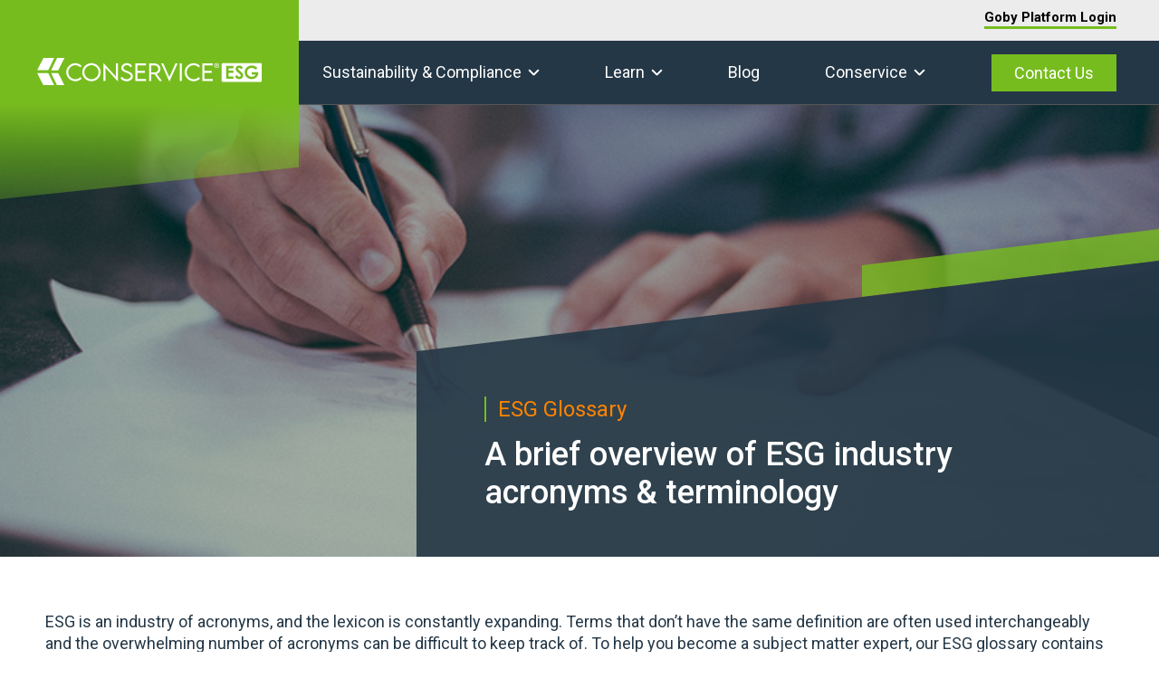

--- FILE ---
content_type: text/html; charset=UTF-8
request_url: https://esg.conservice.com/esg-solutions/esg-glossary/
body_size: 21617
content:
<!doctype html><html lang=en prefix="og: http://ogp.me/ns#"><head><style>img.lazy{min-height:1px}</style><link href=https://esg.conservice.com/wp-content/plugins/w3-total-cache/pub/js/lazyload.min.js?x41056 as=script>
 <script async src="https://www.googletagmanager.com/gtag/js?id=G-KT9Q4LG0FZ"></script> <script>window.dataLayer=window.dataLayer||[];function gtag(){dataLayer.push(arguments);}
gtag('js',new Date());gtag('config','G-KT9Q4LG0FZ');</script> <meta name="facebook-domain-verification" content="8vpjygkp05im2t1va5o0yl9ybzijxa"><meta name="msvalidate.01" content="0787D7E26988AB5607AE842225AB7A02"><meta charset="utf-8"><meta name="viewport" content="width=device-width,initial-scale=1"><meta name='robots' content='index, follow, max-image-preview:large, max-snippet:-1, max-video-preview:-1'><title>ESG Glossary</title><meta name="description" content="Utilize our ESG glossary to stay up to date on the expansive lexicon of ESG and understand industry terminology"><link rel=canonical href=https://esg.conservice.com/esg-solutions/esg-glossary/><meta property="og:locale" content="en_US"><meta property="og:type" content="article"><meta property="og:title" content="ESG Glossary"><meta property="og:description" content="Utilize our ESG glossary to stay up to date on the expansive lexicon of ESG and understand industry terminology"><meta property="og:url" content="https://esg.conservice.com/esg-solutions/esg-glossary/"><meta property="og:site_name" content="Conservice ESG"><meta property="article:publisher" content="https://www.facebook.com/gobyinc/"><meta property="article:modified_time" content="2023-09-12T18:59:00+00:00"><meta property="og:image" content="https://esg.conservice.com/wp-content/uploads/2022/06/glossary-preview-image.jpg"><meta property="og:image:width" content="1300"><meta property="og:image:height" content="650"><meta property="og:image:type" content="image/jpeg"><meta name="twitter:card" content="summary_large_image"><meta name="twitter:title" content="ESG Glossary"><meta name="twitter:site" content="@gobygreen"> <script type=application/ld+json class=yoast-schema-graph>{"@context":"https://schema.org","@graph":[{"@type":"WebPage","@id":"https://esg.conservice.com/esg-solutions/esg-glossary/","url":"https://esg.conservice.com/esg-solutions/esg-glossary/","name":"ESG Glossary","isPartOf":{"@id":"https://esg.conservice.com/#website"},"primaryImageOfPage":{"@id":"https://esg.conservice.com/esg-solutions/esg-glossary/#primaryimage"},"image":{"@id":"https://esg.conservice.com/esg-solutions/esg-glossary/#primaryimage"},"thumbnailUrl":"https://esg.conservice.com/wp-content/uploads/2022/06/glossary-preview-image.jpg","datePublished":"2020-07-24T15:56:07+00:00","dateModified":"2023-09-12T18:59:00+00:00","description":"Utilize our ESG glossary to stay up to date on the expansive lexicon of ESG and understand industry terminology","breadcrumb":{"@id":"https://esg.conservice.com/esg-solutions/esg-glossary/#breadcrumb"},"inLanguage":"en-US","potentialAction":[{"@type":"ReadAction","target":["https://esg.conservice.com/esg-solutions/esg-glossary/"]}]},{"@type":"ImageObject","inLanguage":"en-US","@id":"https://esg.conservice.com/esg-solutions/esg-glossary/#primaryimage","url":"https://esg.conservice.com/wp-content/uploads/2022/06/glossary-preview-image.jpg","contentUrl":"https://esg.conservice.com/wp-content/uploads/2022/06/glossary-preview-image.jpg","width":1300,"height":650,"caption":"ESG glossary"},{"@type":"BreadcrumbList","@id":"https://esg.conservice.com/esg-solutions/esg-glossary/#breadcrumb","itemListElement":[{"@type":"ListItem","position":1,"name":"Home","item":"https://esg.conservice.com/"},{"@type":"ListItem","position":2,"name":"ESG Solutions","item":"https://esg.conservice.com/esg-solutions/"},{"@type":"ListItem","position":3,"name":"ESG Glossary"}]},{"@type":"WebSite","@id":"https://esg.conservice.com/#website","url":"https://esg.conservice.com/","name":"Conservice ESG","description":"","publisher":{"@id":"https://esg.conservice.com/#organization"},"potentialAction":[{"@type":"SearchAction","target":{"@type":"EntryPoint","urlTemplate":"https://esg.conservice.com/?s={search_term_string}"},"query-input":{"@type":"PropertyValueSpecification","valueRequired":true,"valueName":"search_term_string"}}],"inLanguage":"en-US"},{"@type":"Organization","@id":"https://esg.conservice.com/#organization","name":"Conservice ESG","url":"https://esg.conservice.com/","logo":{"@type":"ImageObject","inLanguage":"en-US","@id":"https://esg.conservice.com/#/schema/logo/image/","url":"https://esg.conservice.com/wp-content/uploads/2022/06/conservice-esg-logo-600w.png","contentUrl":"https://esg.conservice.com/wp-content/uploads/2022/06/conservice-esg-logo-600w.png","width":600,"height":75,"caption":"Conservice ESG"},"image":{"@id":"https://esg.conservice.com/#/schema/logo/image/"},"sameAs":["https://www.facebook.com/gobyinc/","https://x.com/gobygreen","https://www.linkedin.com/company/conserviceesg","https://www.youtube.com/@ConserviceESG"]}]}</script> <style id=wp-img-auto-sizes-contain-inline-css>img:is([sizes=auto i],[sizes^="auto," i]){contain-intrinsic-size:3000px 1500px}</style><style id=classic-theme-styles-inline-css>.wp-block-button__link{color:#fff;background-color:#32373c;border-radius:9999px;box-shadow:none;text-decoration:none;padding:calc(.667em + 2px) calc(1.333em + 2px);font-size:1.125em}.wp-block-file__button{background:#32373c;color:#fff;text-decoration:none}</style><link rel=stylesheet id=sage/css-css href=https://esg.conservice.com/wp-content/themes/goby-theme/dist/styles/main.css?x41056 type=text/css media=all> <script src="https://code.jquery.com/jquery-3.7.0.min.js?ver=3.7.1" id=jquery-core-js></script> <style>.recentcomments a{display:inline!important;padding:0!important;margin:0!important}</style><link rel=icon href=https://esg.conservice.com/wp-content/uploads/2022/06/cropped-conservice-esg-favicon-32x32.png?x41056 sizes=32x32><link rel=icon href=https://esg.conservice.com/wp-content/uploads/2022/06/cropped-conservice-esg-favicon-192x192.png?x41056 sizes=192x192><link rel=apple-touch-icon href=https://esg.conservice.com/wp-content/uploads/2022/06/cropped-conservice-esg-favicon-180x180.png?x41056><meta name="msapplication-TileImage" content="https://esg.conservice.com/wp-content/uploads/2022/06/cropped-conservice-esg-favicon-270x270.png"><style>.ui-loading .ui-loader,.ui-loader{display:none!important}</style> <script charset=utf-8 src=//js.hsforms.net/forms/v2.js?x41056></script> </head><body class="wp-singular page-template page-template-template-glossary page-template-template-glossary-php page page-id-21508 page-child parent-pageid-20614 wp-theme-goby-theme esg-glossary sidebar-primary">
<!--[if IE]><div
class="alert alert-warning">
You are using an <strong>outdated</strong> browser. Please <a
href=http://browsehappy.com/ >upgrade your browser</a> to improve your experience.</div>
<![endif]--><div class=wrapper-container><style>body{margin-top:115px}.header{position:fixed;top:0;left:0;z-index:1000;display:flex;flex-wrap:nowrap;align-items:stretch;width:100%;height:auto;margin:0;padding:0;transition:300ms}.logged-in .header{top:var(--wp-admin--admin-bar--height)}.header.is_stuck{position:fixed;display:flex;height:auto;margin:0;padding:0;background-color:#fff;border-bottom:none}.header .logo,.header.is_stuck .logo{display:block;position:relative;width:330px;z-index:1000;background-color:var(--green)}.header .logo a{display:block;height:100%}.header .logo a::before{content:'';position:absolute;top:0;left:0;bottom:0;right:0;width:100%;height:220px;background:linear-gradient(180deg,#77bc1f 52%,rgba(119,188,31,.35));clip-path:polygon(0 0,100% 0,100% 84%,0 100%);transition:.25s ease-out}.header.is_stuck .logo a::before{height:160px;background:linear-gradient(180deg,#77bc1f 72%,rgba(119,188,31,.35))}.header .logo a img{display:block;position:relative;top:55%;width:75%;margin:0 auto;z-index:11}.header.is_stuck .logo .default-logo{display:block}.header .navWrapper{display:block;flex-basis:auto;flex-grow:1;width:calc(100% - 330px);text-align:right}.header .navWrapper .navmenuTop{width:100%;height:45px;padding:0 5% 0 0;background-color:var(--gray-2);transition:300ms}.header .navWrapper .navmenuTop>ul{display:flex;flex-wrap:nowrap;justify-content:flex-end;margin:0;padding:0;list-style:none}.header .navWrapper .navmenuTop>ul>li{margin:0 55px 0 0;position:relative}.header .navWrapper .navmenuTop>ul>li::before{content:'';position:absolute;left:0;bottom:13px;width:100%;padding:0 0 3px;background-color:var(--green);background-size:100% 3px;background-position:0 100%;background-repeat:no-repeat;transition:.5s ease}.header .navWrapper .navmenuTop>ul>li.menu-item-has-children::before{width:calc(100% - 20px)}.header .navWrapper .navmenuTop>ul>li:hover::before{left:inherit;right:0;width:0}.header .navWrapper .navmenuTop>ul>li.menu-item-has-children:hover::before{right:20px;width:0}.header .navWrapper .navmenuTop>ul>li:last-child{margin:0}.header .navWrapper .navmenuTop>ul>li>a{position:relative;display:inline-block;color:#000;font-size:15px;line-height:normal;text-align:center;font-weight:bold;margin:0;padding:10px 0 17px}.header .navWrapper .navmenuTop>ul>li.menu-item-has-children>a{padding-right:20px}.header .navWrapper .navmenuTop>ul>li.menu-item-has-children>a::before,.header .navWrapper .navmenuTop>ul>li.menu-item-has-children>a::after{content:'';position:absolute;top:calc(50% - 5px);right:5px;width:8px;height:auto;border-bottom:2px solid var(--green);transform-origin:center;pointer-events:none;transition:transform 500ms}.header .navWrapper .navmenuTop>ul>li.menu-item-has-children>a::before{transform:rotate(45deg)}.header .navWrapper .navmenuTop>ul>li.menu-item-has-children>a::after{transform:rotate(-45deg);right:0}.header .navWrapper .navmenuTop>ul>li.menu-item-has-children:hover>a::before{transform:rotate(-225deg)}.header .navWrapper .navmenuTop>ul>li.menu-item-has-children:hover>a::after{transform:rotate(225deg)}.header .navWrapper .navmenuTop>ul>li:hover>a,.header .navWrapper .navmenuTop>ul>li>a:hover{color:var(--green)}.header .navWrapper .navmenuTop>ul>li.menu-item-has-children{position:relative}.header .navWrapper .navmenuTop>ul>li.menu-item-has-children>ul{position:absolute;left:0;width:240px;z-index:1000;text-align:left;padding:5px 0;list-style:none;visibility:hidden;opacity:0;background-color:var(--green);transition:opacity .4s , visibility .4s}.header .navWrapper .navmenuTop>ul>li.menu-item-has-children:hover>ul{opacity:1;visibility:visible;top:100%}.header .navWrapper .navmenuTop>ul>li.menu-item-has-children>ul li{margin:0;padding:0}.header .navWrapper .navmenuTop>ul>li.menu-item-has-children>ul li a{display:block;color:#fff;font-size:15px;line-height:normal;font-weight:400;margin:0;padding:5px 30px 5px 15px;transition:color 300ms}.header .navWrapper .navmenuTop>ul>li.menu-item-has-children>ul li a:hover{color:#000}.header .navWrapper .topnavNew{position:static;display:flex;flex-wrap:nowrap;justify-content:flex-end;align-items:center;width:100%;height:auto;min-height:70px;padding:0 5% 0 0;background-color:var(--navy);border:none;border-bottom:1px solid var(--dgray);overflow:visible}.header.is_stuck .navWrapper .topnavNew{}.header .topnavNew>ul{display:flex;flex-wrap:nowrap;align-items:center;justify-content:flex-end;width:100%;max-width:none;min-height:auto;text-align:right;list-style:none;margin:0;padding:0}.header .topnavNew>ul>li{display:inline-block;width:auto;height:auto;text-align:left;margin:0 0 0 8%;padding:0;vertical-align:middle;position:relative}.header .topnavNew>ul>li:first-child{margin:0}.header .topnavNew>ul>li:last-child{padding:0}.header .topnavNew>ul>li.menu-item-has-children{}.header .topnavNew>ul>li>a{position:relative;display:block;width:100%;font-family:var(--rob);color:#fff;font-size:18px;line-height:normal;font-weight:400;text-align:center;text-transform:none;margin:0;padding:24px 0 25px;transition:300ms}.header .topnavNew>ul>li.menu-item-has-children>a{padding-right:20px}.header.is_stuck .topnavNew>ul>li>a{color:#fff}.header .topnavNew>ul>li:hover>a,.header .topnavNew>ul>li>a:hover{color:var(--orange)}.header.is_stuck .topnavNew>ul>li:hover>a,.header.is_stuck .topnavNew>ul>li>a:hover{color:var(--orange)}.header .topnavNew>ul>li:last-child>a{padding:10px 25px;color:#fff;background-color:var(--green)}.header .topnavNew>ul>li:last-child>a:hover{color:#fff;background-color:var(--green-hover)}.header.is_stuck .topnavNew>ul>li:last-child>a{color:#fff;border-color:#fff}.header.is_stuck .topnavNew>ul>li:last-child>a:hover{color:#fff;background-color:var(--green-hover)}.header .topnavNew>ul>li.menu-item-has-children>a::before,.header .topnavNew>ul>li.menu-item-has-children>a::after{content:'';position:absolute;top:calc(50% - 1px);right:5px;width:8px;height:auto;border-bottom:2px solid #fff;transform-origin:center;transition:transform 500ms , border-color 300ms}.header .topnavNew>ul>li.menu-item-has-children>a::before{transform:rotate(45deg)}.header .topnavNew>ul>li.menu-item-has-children>a::after{transform:rotate(-45deg);right:0}.header .topnavNew>ul>li.menu-item-has-children:hover>a::before,.header .topnavNew>ul>li.menu-item-has-children:hover>a::after{border-color:var(--orange)}.header .topnavNew>ul>li.menu-item-has-children:hover>a::before{transform:rotate(-225deg)}.header .topnavNew>ul>li.menu-item-has-children:hover>a::after{transform:rotate(225deg)}.header.is_stuck .topnavNew>ul>li.menu-item-has-children>a::before,.header.is_stuck .topnavNew>ul>li.menu-item-has-children>a::after{border-color:#fff}.header.is_stuck .topnavNew>ul>li.menu-item-has-children:hover>a::before,.header.is_stuck .topnavNew>ul>li.menu-item-has-children:hover>a::after{border-color:var(--orange)}.header .topnavNew > ul > li.current-menu-item:not(.nav-button) > a,.header .topnavNew>ul>li.current-menu-ancestor:not(.nav-button)>a{color:var(--orange)}.header .topnavNew>ul>li.current-menu-item>a::before,.header .topnavNew>ul>li.current-menu-item>a::after,.header .topnavNew>ul>li.current-menu-ancestor>a::before,.header .topnavNew>ul>li.current-menu-ancestor>a::after,.header.is_stuck .topnavNew>ul>li.current-menu-item>a::before,.header.is_stuck .topnavNew>ul>li.current-menu-item>a::after,.header.is_stuck .topnavNew>ul>li.current-menu-ancestor>a::before,.header.is_stuck .topnavNew>ul>li.current-menu-ancestor>a::after{border-color:var(--orange)}.header .topnavNew>ul>li.menu-item-has-children>ul{position:absolute;z-index:3;display:initial;width:auto;width:max-content;min-width:200px;list-style:none;margin:0;padding:0;border:none;border-radius:0;left:-20px;background-color:var(--navy);border:1px solid var(--dgray);border-top:none;opacity:0;visibility:hidden;transition:opacity 300ms , visibility 300ms}.header .topnavNew>ul>li.menu-item-has-children:hover>ul{top:100%;visibility:visible;opacity:1}.header .topnavNew>ul>li.menu-item-has-children>ul>li{position:relative;display:block;width:100%;text-align:left;margin:-1px 0 0;padding:0;border:none}.header .topnavNew>ul>li.menu-item-has-children>ul>li:first-child{margin:0}.header .topnavNew>ul>li.menu-item-has-children>ul>li:hover{z-index:2}.header.is_stuck .topnavNew>ul>li.menu-item-has-children>ul>li{}.header .topnavNew>ul>li.menu-item-has-children>ul>li>a{position:relative;display:block;width:100%;font-family:var(--rob);color:#fff;font-size:18px;line-height:normal;font-weight:400;text-align:left;text-transform:none;margin:0;padding:10px 20px;border:none;transition:color 300ms}.header .topnavNew>ul>li.menu-item-has-children>ul>li:last-child>a{padding:10px 20px 20px}.header .topnavNew>ul>li.menu-item-has-children>ul>li>a:hover{color:var(--orange);border-color:var(--orange)}@media only screen and (max-width:1279px){.header .topnavNew>ul>li{margin:0 0 0 5%}}@media only screen and (min-width:1150px){.header .navWrapper .topnav{display:none!important}.header .navWrapper .topnavNew>ul>li>a[href="#"]{pointer-events:none}}@media only screen and (max-width:1149px){body{margin-top:55px}.header .navWrapper .navmenuTop,.header .navWrapper .topnavNew>ul{display:none!important}.active-nav .header.is_stuck{position:fixed;padding:0;height:auto}.header .logo,.header.is_stuck .logo,.active-nav .header.is_stuck .logo{width:200px;margin:0}.header .logo a{display:flex;align-items:center;justify-content:center}.header .logo a::before{height:105px}.header.is_stuck .logo a::before{height:90px;background:linear-gradient(180deg,#77bc1f 60%,rgba(119,188,31,.35))}.header .logo a img{position:static;width:85%}.header .right-box{display:block!important;position:absolute;top:0;right:45px;height:100%}.header .right-box .hamburger{height:100%;margin:auto}.header .right-box .hamburger .hamburger-box{width:30px;height:25px;top:2px}.header .right-box .hamburger .hamburger-box .hamburger-inner,.header .right-box .hamburger .hamburger-box .hamburger-inner::before,.header .right-box .hamburger .hamburger-box .hamburger-inner::after{width:100%;height:2px;background-color:#fff}.header .right-box .hamburger .hamburger-box .hamburger-inner{top:calc(50% - 1px)}.header .right-box .hamburger .hamburger-box .hamburger-inner::before{top:-10px}.header .right-box .hamburger .hamburger-box .hamburger-inner::after{bottom:-10px}.header .right-box .hamburger.is-active .hamburger-box .hamburger-inner::before{top:0}.header .right-box .hamburger.is-active .hamburger-box .hamburger-inner::after{bottom:0}.header.is_stuck .right-box .hamburger .hamburger-box .hamburger-inner,.header.is_stuck .right-box .hamburger .hamburger-box .hamburger-inner::before,.header.is_stuck .right-box .hamburger .hamburger-box .hamburger-inner::after{background-color:#fff}.header .right-box .hamburger:hover .hamburger-box .hamburger-inner,.header .right-box .hamburger:hover .hamburger-box .hamburger-inner::before,.header .right-box .hamburger:hover .hamburger-box .hamburger-inner::after,.header.is_stuck .right-box .hamburger:hover .hamburger-box .hamburger-inner,.header.is_stuck .right-box .hamburger:hover .hamburger-box .hamburger-inner::before,.header.is_stuck .right-box .hamburger:hover .hamburger-box .hamburger-inner::after{background-color:#fff}.header .navWrapper{width:calc(100% - 200px)}.header .navWrapper .topnavNew{display:flex!important;height:55px;min-height:auto;padding:0}html.menu-open{overflow:hidden}.header .navWrapper .topnav{position:fixed;top:55px;right:-450px;left:auto;z-index:999;display:block!important;width:100%;height:100%;max-width:450px;max-height:100%;overflow:auto;margin:0;padding:50px;background:#fff;border-left:1px solid var(--lgray);transition:.5s;scrollbar-width:none;-ms-overflow-style:none}.logged-in .header .navWrapper .topnav{top:calc(55px + var(--wp-admin--admin-bar--height))}.header .navWrapper .topnav::-webkit-scrollbar{display:none}.header .navWrapper .topnav::before{content:none}.active-nav .header::before{content:none}.active-nav .header .navWrapper .topnav{right:0}.header .navWrapper .topnav>ul{display:block;width:100%;max-width:100%;min-height:auto;margin:0;padding:0 0 20px}.header .navWrapper .topnav>ul>li{position:relative;display:block;width:100%;margin:0;padding:0;float:none}.header .navWrapper .topnav>ul>li.nav-button{padding:20px 0}.header .navWrapper .topnav>ul>li>.arrow{position:absolute;top:0;right:0;width:auto;height:65px;aspect-ratio:1/1;cursor:s-resize}.header .navWrapper .topnav>ul>li>.arrow.up{cursor:n-resize}.header .navWrapper .topnav>ul>li>.arrow::before,.header .navWrapper .topnav>ul>li>.arrow::after{content:'';position:absolute;top:calc(50% - 2px);right:calc(50% - 2.5px);width:10px;height:auto;border-bottom:3px solid var(--green);transform-origin:center;transition:transform 500ms , border-color 300ms}.header .navWrapper .topnav>ul>li>.arrow::before{transform:rotate(45deg)}.header .navWrapper .topnav>ul>li>.arrow::after{transform:rotate(-45deg);right:calc(50% - 7.5px)}.header .navWrapper .topnav>ul>li>.arrow.up::before{transform:rotate(-225deg)}.header .navWrapper .topnav>ul>li>.arrow.up::after{transform:rotate(225deg)}.header .navWrapper .topnav>ul>li>a{display:block;color:#000;font-size:26px;line-height:40px;font-weight:bold;text-transform:none;margin:0;padding:12.5px 80px 12.5px 12.5px;transition:300ms}.header .navWrapper .topnav>ul>li>a:hover,.header .navWrapper .topnav>ul>li.item-open>a,.header .navWrapper .topnav>ul>li>.arrow:hover+a{color:var(--green)}.header .navWrapper .topnav>ul>li>a[href="#"]{cursor:s-resize}.header .navWrapper .topnav>ul>li.item-open>a[href="#"]{cursor:n-resize}.header .navWrapper .topnav>ul>li.nav-button>a{color:#fff;text-align:center;padding:10px 25px;background-color:var(--green)}.header .navWrapper .topnav>ul>li.nav-button>a:hover{background-color:var(--green-alt)}.header .navWrapper .topnav > ul > li.nav-button ~ li a{font-size:18px}.header .navWrapper .topnav>ul>li>ul{position:relative;left:-50px;width:calc(100% + 100px);display:none;list-style:none;margin:0;padding:12.5px 50px;background:var(--navy)}.header .navWrapper .topnav>ul>li>ul>li{display:block;margin:0;padding:0}.header .navWrapper .topnav>ul>li>ul>li>a{display:block;color:#fff;font-size:20px;line-height:30px;font-weight:400;text-transform:none;margin:0;padding:12.5px}.header .navWrapper .topnav>ul>li>ul>li>a:hover{color:var(--green)}.header .navWrapper .topnav>ul>li.current-menu-ancestor>a{color:var(--green)}}@media only screen and (max-width:768px){.header .navWrapper .topnav>ul>li>a{font-size:20px}.header .navWrapper .topnav>ul>li>ul>li>a{font-size:18px}}@media only screen and (max-width:600px){.logged-in .header.is_stuck{top:0}.active-nav .header.is_stuck,.header.is_stuck{position:fixed}.active-nav .header::before,.header .topnav::before{}.header .logo,.header.is_stuck .logo,.active-nav .header.is_stuck .logo{width:min(200px,50%)}.header .navWrapper{width:calc(100% - min(200px,50%))}.header .logo a::before{height:90px;background:linear-gradient(180deg,#77bc1f 60%,rgba(119,188,31,.35))}.header.is_stuck .logo a::before{height:75px;background:linear-gradient(180deg,#77bc1f 72.5%,rgba(119,188,31,.35))}.header .right-box{right:25px}.header .navWrapper .topnav{padding:50px 30px}.header .navWrapper .topnav>ul>li>a{font-size:20px;line-height:30px}.header .navWrapper .topnav>ul>li>.arrow{height:55px}.header .navWrapper .topnav>ul>li>.arrow::before{right:calc(50% - 2.5px)}.header .navWrapper .topnav>ul>li>.arrow::after{right:calc(50% - 7.5px)}}@media only screen and (max-width:480px){.header .logo,.header.is_stuck .logo,.active-nav .header.is_stuck .logo{width:min(225px,100%)}.header .navWrapper{width:calc(100% - min(225px,60%))}.header .right-box{right:15px}.header .navWrapper .topnav{right:-100%;max-width:100%;padding:50px 5%;border-left:none}.header .navWrapper .topnav>ul>li>ul>li>a{font-size:16px;font-weight:500}}@media screen and (max-width:782px){html{margin-top:0!important}#wpadminbar{display:none!important}.logged-in .header{top:0}.logged-in .header .navWrapper .topnav{top:55px}}</style><header class="header header-new"><div class=logo>
<a href=/>
<img class="default-logo skip_lazy" src=/wp-content/themes/goby-theme/dist/images/conservice-esg-logo-full-white.svg?x41056 alt="Conservice ESG">
</a></div><div class=right-box>
<button class="hamburger hamburger--spin js-hamburger" aria-label="Navigation Menu"><div class=hamburger-box><div id=hamburger-icon class=hamburger-inner></div></div>
</button></div><div class=navWrapper><div class=navmenuTop><ul id=menu-active-nav-top-esg class=menu><li id=menu-item-30521 class="menu-item menu-item-type-custom menu-item-object-custom menu-item-30521"><a target=_blank href=https://platform.gobyinc.com/s/>Goby Platform Login</a></li></ul></div><nav class=topnavNew><ul id=menu-active-nav-desktop-esg class=menu><li id=menu-item-31928 class="menu-item menu-item-type-custom menu-item-object-custom menu-item-has-children menu-item-31928"><a href=#>Sustainability &#038; Compliance</a><ul class=sub-menu>
<li id=menu-item-23968 class="menu-item menu-item-type-post_type menu-item-object-page menu-item-23968"><a href=https://esg.conservice.com/benchmarking-compliance/>Benchmarking Compliance</a></li>
<li id=menu-item-30473 class="menu-item menu-item-type-post_type menu-item-object-page menu-item-30473"><a href=https://esg.conservice.com/building-performance-standards/>Building Performance Standards</a></li></ul>
</li>
<li id=menu-item-18465 class="menu-item menu-item-type-post_type menu-item-object-page menu-item-has-children menu-item-18465"><a href=https://esg.conservice.com/learn/>Learn</a><ul class=sub-menu>
<li id=menu-item-23967 class="menu-item menu-item-type-post_type menu-item-object-page menu-item-23967"><a href=https://esg.conservice.com/esg-solutions/esg-resources/>ESG Resources</a></li>
<li id=menu-item-23966 class="menu-item menu-item-type-post_type menu-item-object-page menu-item-23966"><a href=https://esg.conservice.com/esg-solutions/the-esg-reporting-matrix/>The ESG Reporting Matrix</a></li>
<li id=menu-item-23965 class="menu-item menu-item-type-post_type menu-item-object-page menu-item-23965"><a href=https://esg.conservice.com/esg-solutions/complete-guide-to-esg-program-management/>ESG Program Management</a></li>
<li id=menu-item-25067 class="menu-item menu-item-type-post_type menu-item-object-page menu-item-25067"><a href=https://esg.conservice.com/esg-solutions/strategic-value-of-esg-materiality-assessments/>ESG Materiality Assessments</a></li>
<li id=menu-item-23964 class="menu-item menu-item-type-post_type menu-item-object-page menu-item-23964"><a href=https://esg.conservice.com/esg-solutions/10-esg-value-creation-opportunities/>ESG Value Creation 101</a></li></ul>
</li>
<li id=menu-item-18464 class="menu-item menu-item-type-post_type menu-item-object-page menu-item-18464"><a href=https://esg.conservice.com/blog/>Blog</a></li>
<li id=menu-item-29665 class="menu-item menu-item-type-custom menu-item-object-custom menu-item-has-children menu-item-29665"><a target=_blank href=https://www.conservice.com/>Conservice</a><ul class=sub-menu>
<li id=menu-item-27972 class="menu-item menu-item-type-custom menu-item-object-custom menu-item-27972"><a target=_blank href=https://www.conservice.com/about-us/>About Us</a></li>
<li id=menu-item-18463 class="menu-item menu-item-type-post_type menu-item-object-page menu-item-18463"><a href=https://esg.conservice.com/contact/>Contact Us</a></li>
<li id=menu-item-29240 class="menu-item menu-item-type-custom menu-item-object-custom menu-item-29240"><a target=_blank href="https://recruiting.adp.com/srccar/public/RTI.home?c=1178415">Careers</a></li></ul>
</li>
<li id=menu-item-30527 class="nav-button menu-item menu-item-type-post_type menu-item-object-page menu-item-30527"><a href=https://esg.conservice.com/contact/>Contact Us</a></li></ul></nav><nav class=topnav><ul id=menu-active-nav-mobile-esg class=menu><li id=menu-item-19796 class="menu-item menu-item-type-custom menu-item-object-custom menu-item-has-children menu-item-19796"><a href=#>Sustainability &#038; Compliance</a><ul class=sub-menu>
<li id=menu-item-25070 class="menu-item menu-item-type-post_type menu-item-object-page menu-item-25070"><a href=https://esg.conservice.com/benchmarking-compliance/>Benchmarking Compliance</a></li>
<li id=menu-item-30529 class="menu-item menu-item-type-post_type menu-item-object-page menu-item-30529"><a href=https://esg.conservice.com/building-performance-standards/>Building Performance Standards</a></li></ul>
</li>
<li id=menu-item-19805 class="menu-item menu-item-type-custom menu-item-object-custom menu-item-has-children menu-item-19805"><a href=#>Resources</a><ul class=sub-menu>
<li id=menu-item-25082 class="menu-item menu-item-type-post_type menu-item-object-page menu-item-25082"><a href=https://esg.conservice.com/esg-solutions/esg-resources/>ESG Resources</a></li>
<li id=menu-item-25080 class="menu-item menu-item-type-post_type menu-item-object-page menu-item-25080"><a href=https://esg.conservice.com/esg-solutions/the-esg-reporting-matrix/>ESG Reporting Matrix</a></li>
<li id=menu-item-25079 class="menu-item menu-item-type-post_type menu-item-object-page menu-item-25079"><a href=https://esg.conservice.com/esg-solutions/complete-guide-to-esg-program-management/>ESG Program Management</a></li>
<li id=menu-item-25081 class="menu-item menu-item-type-post_type menu-item-object-page menu-item-25081"><a href=https://esg.conservice.com/esg-solutions/strategic-value-of-esg-materiality-assessments/>ESG Materiality Assessments</a></li>
<li id=menu-item-25078 class="menu-item menu-item-type-post_type menu-item-object-page menu-item-25078"><a href=https://esg.conservice.com/esg-solutions/10-esg-value-creation-opportunities/>ESG Value Creation 101</a></li></ul>
</li>
<li id=menu-item-19800 class="menu-item menu-item-type-post_type menu-item-object-page menu-item-19800"><a href=https://esg.conservice.com/learn/>Learn</a></li>
<li id=menu-item-19803 class="menu-item menu-item-type-post_type menu-item-object-page menu-item-19803"><a href=https://esg.conservice.com/blog/>Blog</a></li>
<li id=menu-item-19806 class="menu-item menu-item-type-custom menu-item-object-custom menu-item-has-children menu-item-19806"><a href=#>About</a><ul class=sub-menu>
<li id=menu-item-28851 class="menu-item menu-item-type-custom menu-item-object-custom menu-item-28851"><a target=_blank href=https://www.conservice.com/>Conservice</a></li>
<li id=menu-item-29997 class="menu-item menu-item-type-custom menu-item-object-custom menu-item-29997"><a target=_blank href=https://www.conservice.com/about-us/>About Us</a></li></ul>
</li>
<li id=menu-item-30528 class="nav-button menu-item menu-item-type-post_type menu-item-object-page menu-item-30528"><a href=https://esg.conservice.com/contact/>Contact Us</a></li></ul></nav></div></header> <script>$(document).ready(function(){$('.header .navWrapper .topnav > ul > li.menu-item-has-children').prepend('<span class=arrow></span>');$('.header .navWrapper .topnav > ul > li > .arrow,.header .navWrapper .topnav > ul > li > a[href="#"],.header .navWrapper .topnav > ul > li > a:not([href])').click(function(){if($(this).parent().hasClass('item-open')){$(this).parent().children('.up').removeClass('up');$(this).parent().removeClass('item-open');$(this).siblings('ul').slideUp();}else{$('.item-open ul').slideUp();$('.item-open').removeClass('item-open');$('.arrow.up').removeClass('up');$(this).parent().addClass('item-open');$(this).parent().children('.arrow').addClass('up');$(this).siblings('ul').slideDown();}});$(document).keydown(function(event){$keynum=event.which;if($keynum==27){$('.item-open ul').slideUp();$('.item-open').removeClass('item-open');$('.arrow.up').removeClass('up');$('html').removeClass('menu-open');$('.active-nav').removeClass('active-nav');$('.hamburger.is-active').removeClass('is-active');}});});</script> <style>#wpadminbar.mobile{display:initial}</style><style>/*<![CDATA[*/#content .glossary-section{padding:60px 40px}#content .glossary-section .wrapper{padding:0;max-width:1180px;margin:auto}#content .glossary-section .wrapper>p{color:var(--navy);font-size:18px;line-height:24px;margin:0 0 30px;padding:0}#content .glossary-section .wrapper #glossary-tabs .glossary-intro{margin:30px 0 40px;text-align:left}#content .glossary-section .wrapper #glossary-tabs .tab-list{display:flex;flex-wrap:wrap;justify-content:space-evenly;align-items:center;margin:0 0 40px;padding:20px 0}#content .glossary-section .wrapper #glossary-tabs .tab-list .tab-choice{padding:0;margin:0;transition:all 500ms ease;text-align:center;flex-basis:calc(100% / 9)}#content .glossary-section .wrapper #glossary-tabs .tab-list .tab-choice.tab-link span,#content .glossary-section .wrapper #glossary-tabs .tab-list .tab-choice .tab-link{display:flex;flex-wrap:nowrap;align-items:center;justify-content:center;max-width:45px;aspect-ratio:1/1;font-family:var(--lm);font-size:15px;line-height:15px;margin:5px auto;padding:12px 0;border-radius:5px;transition:300ms}#content .glossary-section .wrapper #glossary-tabs .tab-list .tab-choice .tab-link{font-weight:bold;color:var(--navy);border:2px solid var(--navy)}#content .glossary-section .wrapper #glossary-tabs .tab-list .tab-choice.tab-link span{color:var(--lgray);border:2px solid var(--lgray);cursor:not-allowed;font-weight:100}#content .glossary-section .wrapper #glossary-tabs .tab-list .tab-choice .tab-link:hover{color:#fff;background-color:var(--blue);border-color:var(--blue)}#content .glossary-section .wrapper #glossary-tabs .tab-list .tab-choice.ui-state-active .tab-link{color:var(--navy);border:2px solid var(--navy)}#content .glossary-section .wrapper .glossaryContainer{border:1px solid var(--lgray);border-width:2px 0px 0px 2px;border-radius:20px;margin:0 0 60px;box-shadow:2px 2px 5px rgba(0,0,0,0.25)}#content .glossary-section .wrapper .glossary-accordion{display:flex;flex-wrap:wrap;justify-content:flex-start;align-items:flex-start;padding:40px 60px 30px;position:relative}#content .glossary-section .wrapper .glossary-accordion .glossaryTabAnchor{position:absolute;top:-12px;left:-6px;height:50px;width:50px;font-family:var(--lm);color:var(--navy);font-size:18px;line-height:50px;font-weight:500;vertical-align:middle;text-align:center;background:#fff;border:none;border-radius:30px;box-shadow:1px 1px 10px 0 #aaa;cursor:default}#content .glossary-section .wrapper .glossary-accordion .topAnchor{position:absolute;bottom:-12px;right:-12px;height:40px;width:40px;vertical-align:middle;text-align:center;background:#fff;border:none;border-radius:30px;box-shadow:0px 0px 5px 0 #aaa;padding:0;margin:0}#content .glossary-section .wrapper .glossary-accordion .topAnchor a{display:inline-block;width:100%;height:100%;font-family:var(--lm);font-size:16px;line-height:40px;font-weight:bold;color:var(--navy);transform-origin:center;transform:rotateZ(-90deg)}#content .glossary-section .wrapper .glossary-accordion .topAnchor a:hover{color:var(--blue)}#content .glossary-section .wrapper .glossary-accordion .acc-container{flex-basis:48%;margin:0 1% 20px;padding:0;border:1px solid var(--lgray);border-radius:5px;overflow:hidden;box-shadow:2px 2px 5px #ddd}#content .glossary-section .wrapper .glossary-accordion .acc-container .glossary-term{position:relative;font-family:var(--rob);color:var(--navy);font-size:15px;line-height:20px;font-weight:900;margin:0;padding:10px 20px;cursor:pointer;transition:300ms}#content .glossary-section .wrapper .glossary-accordion .acc-container .glossary-term:hover{background:#eee}#content .glossary-section .wrapper .glossary-accordion .acc-container .glossary-term.ui-state-active{color:var(--navy);background:#eee}#content .glossary-section .wrapper .glossary-accordion .acc-container .glossary-term.ui-state-active:hover{background:#ddd}#content .glossary-section .wrapper .glossary-accordion .acc-container .glossary-term .term-icon{position:absolute;right:0;top:0;height:40px;width:40px;text-align:center;transition:transform 300ms ease,color 300ms ease,border-color 300ms ease,width 300ms ease,top 500ms ease,right 500ms ease,border-width 500ms ease}#content .glossary-section .wrapper .glossary-accordion .acc-container .glossary-term .term-icon:before,#content .glossary-section .wrapper .glossary-accordion .acc-container .glossary-term .term-icon:after{content:'';width:12px;position:absolute;right:calc(50% - 2px);top:calc(50% - 2px);border-bottom:2px solid #ccc;transform-origin:center;transition:transform 300ms ease,color 300ms ease,border-color 300ms ease,width 300ms linear,top 500ms ease,right 500ms ease,border-width 500ms linear}#content .glossary-section .wrapper .glossary-accordion .acc-container .glossary-term .term-icon:before{transform:rotate(90deg)}#content .glossary-section .wrapper .glossary-accordion .acc-container .glossary-term .term-icon:after{transform:rotate(0deg)}#content .glossary-section .wrapper .glossary-accordion .acc-container .glossary-term:hover .term-icon:before,#content .glossary-section .wrapper .glossary-accordion .acc-container .glossary-term:hover .term-icon:after{border-color:var(--dgray);right:calc(50% - 3px)}#content .glossary-section .wrapper .glossary-accordion .acc-container .glossary-term.ui-state-active .term-icon:before,#content .glossary-section .wrapper .glossary-accordion .acc-container .glossary-term.ui-state-active .term-icon:after{border-color:var(--blue)}#content .glossary-section .wrapper .glossary-accordion .acc-container .glossary-term.ui-state-active .term-icon:before{transform:rotate(0deg)}#content .glossary-section .wrapper .glossary-accordion .acc-container .glossary-term.ui-state-active .term-icon:after{transform:rotate(180deg)}#content .glossary-section .wrapper .glossary-accordion .acc-container p{font-size:12px;line-height:20px;text-align:left;font-weight:400;margin:0;font-family:var(--rob);color:var(--navy);padding:10px 20px}#content .glossary-section .wrapper .glossary-accordion .acc-container p a{color:var(--navy);font-weight:500;text-decoration:underline}#content .glossary-section .wrapper .glossary-accordion .acc-container p a:hover{opacity:0.8}#content #sidebar-nav p{display:none}#content #sidebar-nav.hideNav{display:none}#content #sidebar-nav{position:fixed;z-index:1000;left:0;top:20%;width:150px;height:375px;padding:20px 0 10px;margin:0;background-color:#fff;border:2px solid var(--lgray);border-left:none;border-radius:0 5px 5px 0;transition:width 500ms ease,height 500ms ease,border-color 500ms ease,padding 500ms ease 300ms}#content #sidebar-nav #sidebar-header{z-index:1001;font-size:14px;line-height:20px;margin:0;padding:10px 0 10px 20px;position:absolute;top:0;left:0;width:100%;color:var(--navy);font-weight:500;cursor:pointer;outline:none;transition:transform 300ms ease,top 500ms ease,left 500ms ease,color 300ms ease,font-size 200ms linear,padding 300ms ease}#content #sidebar-nav #sidebar-icon{z-index:1001;width:20px;height:20px;position:absolute;top:10px;right:10px;cursor:pointer;transition:transform 300ms ease,color 300ms ease,border-color 300ms ease,width 300ms ease,top 500ms ease,right 500ms ease,border-width 500ms ease}#content #sidebar-nav #sidebar-icon:before,#content #sidebar-nav #sidebar-icon:after{content:'';position:absolute;top:calc(50% - 1px);right:25%;width:14px;border-bottom:3px solid var(--navy);transform-origin:center;transition:transform 300ms ease,color 300ms ease,border-color 300ms ease,width 300ms ease,top 500ms ease,right 500ms ease,border-width 500ms ease}#content #sidebar-nav.collNav #sidebar-icon:before{transform:rotate(90deg)}#content #sidebar-nav.collNav #sidebar-icon:after{transform:rotate(0deg)}#content #sidebar-nav #sidebar-icon:before{transform:rotate(0deg)}#content #sidebar-nav #sidebar-icon:after{transform:rotate(180deg)}#content #sidebar-nav.collNav{width:35px;height:40px;border-color:var(--lgray);cursor:pointer;padding:20px 0;transition:width 500ms ease,height 500ms ease,border-color 500ms ease,padding 500ms ease 0ms}#content #sidebar-nav.collNav:hover{width:100px;border-color:var(--dgray)}#content #sidebar-nav.collNav #sidebar-icon:before,#content #sidebar-nav.collNav #sidebar-icon:after{border-color:var(--lgray);border-width:2px;width:12px}#content #sidebar-nav.collNav #sidebar-header{left:-60px;top:0;font-size:12px;line-height:20px;padding:10px 0 0 5px;height:100%}#content #sidebar-nav.collNav:hover #sidebar-header{left:0}#content #sidebar-nav.collNav #sidebar-icon{right:5px}#content #sidebar-nav.collNav:hover #sidebar-icon:before,#content #sidebar-nav.collNav:hover #sidebar-icon:after{border-color:var(--dgray);border-width:3px;width:14px}#content #sidebar-nav ul{list-style-type:none;margin:0;padding:20px 0;position:relative;visibility:visible;transition:right 0ms linear,visibility 500ms ease;text-align:center}#content #sidebar-nav ul li{list-style-type:none;margin:5px 0;padding:0;display:inline-block;width:30%;text-align:center;line-height:20px;font-size:15px;line-height:25px;font-weight:300;color:#ccc}#content #sidebar-nav ul li.disabled{cursor:not-allowed}#content #sidebar-nav ul li a{font-family:var(--lm);font-size:14px;line-height:24px;font-weight:500;transition:300ms;text-decoration:underline;display:block;color:var(--navy)}#content #sidebar-nav ul li a:hover{color:var(--blue)}#content #sidebar-nav.collNav ul{right:100%;visibility:hidden}@media only screen and (max-width:992px){#content .glossary-section{padding:60px 40px}#content .glossary-section .wrapper #glossary-tabs .glossary-intro{margin:0 0 40px}#content .glossary-section .wrapper #glossary-tabs .tab-list{padding:0}#content .glossary-section .wrapper #glossary-tabs .tab-list .tab-choice{padding:5px 0}#content .glossary-section .wrapper #glossary-tabs .tab-list .tab-choice.tab-link span,#content .glossary-section .wrapper #glossary-tabs .tab-list .tab-choice .tab-link{margin:auto;padding:10px}#content .glossary-section .wrapper #glossary-tabs .tab-list .tab-choice .tab-link{}#content .glossary-section .wrapper #glossary-tabs .tab-list .tab-choice .tab-link:hover{}#content .glossary-section .wrapper .glossaryContainer{border-width:1px 0 0 1px}#content .glossary-section .wrapper .glossary-accordion{padding:40px 10px 20px}#content .glossary-section .wrapper .glossary-accordion .glossaryTabAnchor{height:40px;width:40px;line-height:40px;font-size:14px;left:-10px;top:-10px}#content .glossary-section .wrapper .glossary-accordion .topAnchor{height:40px;width:40px;line-height:40px;font-size:14px;font-weight:500;border-width:0 3px 3px 0;right:-10px;bottom:-10px}#content .glossary-section .wrapper .glossary-accordion .topAnchor a{line-height:40px;font-size:14px;font-weight:bold}#content #sidebar-nav{top:15%}#content #sidebar-nav.collNav{width:30px;height:40px}#content #sidebar-nav.collNav #sidebar-icon{right:3px}}@media only screen and (max-width:768px){#content #sidebar-nav.collNav{border-width:1px}}@media only screen and (max-width:600px){#content .glossary-section{padding:40px 20px}#content .glossary-section .wrapper>p{font-size:16px;line-height:20px}#content .glossary-section .wrapper #glossary-tabs .glossary-intro{text-align:left}#content .glossary-section .wrapper #glossary-tabs .tab-list{margin:0 0 20px;padding:0 0 20px;justify-content:center}#content .glossary-section .wrapper #glossary-tabs .tab-list .tab-choice{padding:0 0 15px;margin:0;flex-basis:20%}#content .glossary-section .wrapper #glossary-tabs .tab-list .tab-choice.tab-link{display:none}#content .glossary-section .wrapper .glossaryContainer,#content .glossary-section .wrapper .glossaryContainer:nth-child(even){border-width:0 0 3px;border-color:#e0e0e0;box-shadow:0 0 5px 0 #e0e0e0;margin:0 0 50px;border-radius:5px}#content .glossary-section .wrapper .glossary-accordion{padding:60px 20px 20px}#content .glossary-section .wrapper .glossary-accordion .glossaryTabAnchor{top:0px;left:0px;width:100%;border-radius:5px 5px 0 0;box-shadow:none;font-size:20px;background-color:#eaeaea;border-color:#e0e0e0}#content .glossary-section .wrapper .glossaryContainer .topAnchor,#content .glossary-section .wrapper .glossaryContainer:nth-child(even) .topAnchor{border-radius:30px;border-width:0;box-shadow:0 0 10px 0 #aaa;bottom:-18px;width:30px;height:30px;line-height:30px}#content .glossary-section .wrapper .glossaryContainer:nth-child(even) .topAnchor,#content .glossary-section .wrapper .glossaryContainer .topAnchor{right:-3px}#content .glossary-section .wrapper .glossaryContainer .topAnchor a,#content .glossary-section .wrapper .glossaryContainer:nth-child(even) .topAnchor a{line-height:30px}#content .glossary-section .wrapper .glossary-accordion .acc-container{flex-basis:100%;margin:0 0 20px}#content .glossary-section .wrapper .glossary-accordion .acc-container:last-of-type{margin:0}#content .glossary-section .wrapper .glossary-accordion .acc-container .glossary-term{font-weight:700;font-size:14px}#content #sidebar-nav{padding:20px 10px;height:auto}#content #sidebar-nav.collNav{width:30px}#content #sidebar-nav.collNav #sidebar-icon{right:0;font-size:15px}#content #sidebar-nav #sidebar-header{padding:10px 0 0 10px}#content #sidebar-nav ul{margin:0!important;padding:20px 0 0}#content #sidebar-nav ul li.disabled{display:none}}@media only screen and (max-width: 480px){#content .glossary-section{padding:40px 10px}#content .glossary-section .wrapper .glossary-accordion{padding:60px 10px 20px}#content #sidebar-nav.collNav{display:none!important}}/*]]>*/</style><div id=content class="glossary-page detail-page"><style>#content .top-image{min-height:auto;margin:0;padding:0;background-image:url(https://esg.conservice.com/wp-content/uploads/2023/03/esg-glossary-page-hero-image.jpg);background-position:top center;background-repeat:no-repeat;background-size:cover;background-attachment:fixed;background-color:transparent;background-blend-mode:normal}#content .top-image .top-section{position:relative;display:flex;flex-wrap:wrap;justify-content:flex-end;align-items:flex-end;min-height:500px;padding:0;background:rgba(0,0,0,.3)}#content .top-image .top-section .wrapper{position:relative;z-index:1;display:flex;flex-wrap:wrap;justify-content:flex-end;align-items:flex-end;width:100%;max-width:max(820px,50%);height:100%;margin:0;padding:150px 75px 50px;background:none;--hero-slant-height:100;--hero-after-width:40}#content .top-image .top-section .wrapper::before{content:'';position:absolute;left:0;top:auto;bottom:0;display:block;width:100%;height:100%;background:var(--navy);opacity:.9;clip-path:polygon(0 100%,0 calc(1px * var(--hero-slant-height)),100% 0,100% 100%)}#content .top-image .top-section .wrapper::after{content:'';position:absolute;z-index:-1;top:auto;right:0;bottom:auto;top:-35px;display:block;width:100%;height:calc(1px * var(--hero-slant-height));background:var(--green);opacity:.8;clip-path:polygon(calc(1% * calc(100 - var(--hero-after-width))) calc(1% * var(--hero-after-width)),100% 0,100% 35px,calc(1% * calc(100 - var(--hero-after-width))) calc(1% * var(--hero-after-width) + 35px))}#content .top-image .top-section .small-container{position:relative;width:100%;max-width:none;text-align:left}#content .top-image .top-section .subtitle{position:relative;font-family:var(--rob);color:var(--orange);font-size:24px;line-height:normal;font-weight:400;text-align:left;text-transform:none;letter-spacing:normal;margin:0 0 15px;padding:0 0 0 15px}#content .top-image .top-section .subtitle::before{content:'';position:absolute;top:0;left:0;width:2px;height:100%;background:var(--green)}#content .top-image .top-section .title{font-family:var(--rob);color:#fff;font-size:36px;line-height:normal;font-weight:500;text-align:left;text-transform:none;letter-spacing:normal;margin:0;padding:0}#content .top-image .top-section .title span{color:var(--green)}@media only screen and (max-width:1599px){#content .top-image .top-section{min-height:500px}}@media only screen and (max-width:1149px){#content .top-image .top-section{min-height:450px}#content .top-image .top-section .wrapper{padding:150px 50px 50px}}@media only screen and (max-width:992px){#content .top-image .top-section{min-height:425px}#content .top-image .top-section .wrapper{max-width:100%;padding:125px 50px 50px;--hero-slant-height:80}#content .top-image .top-section .subtitle{font-size:22px}}@media only screen and (max-width:768px){#content .top-image .top-section{min-height:400px}#content .top-image .top-section .wrapper{padding:110px 5% 50px;--hero-slant-height:60}#content .top-image .top-section .subtitle{font-size:20px;font-weight:500;padding:0 0 0 10px}#content .top-image .top-section .title{font-size:30px}}@media only screen and (max-width:600px){#content .top-image .top-section{min-height:350px}#content .top-image .top-section .wrapper{padding:110px min(5%,20px) 40px}#content .top-image .top-section .wrapper::after{content:none;display:none}#content .top-image .top-section .subtitle{font-size:18px;font-weight:bold}#content .top-image .top-section .title{font-size:26px}}@media only screen and (max-width:480px){html{overflow-x:hidden}#content .top-image .top-section .wrapper{padding:90px min(5%,15px) 40px;--hero-slant-height:30}#content .top-image .top-section .title{font-size:22px}}</style><div class=top-image><section class=top-section><div class="wrapper container-fluid clearfix"><div class=small-container><h1 class="subtitle">ESG Glossary</h1><h2 class="title">A brief overview of ESG industry acronyms & terminology</h2></div></div></section></div><section class="glossary-section detail-section"><div class="wrapper container-fluid clearfix"><p>ESG is an industry of acronyms, and the lexicon is constantly expanding. Terms that don’t have the same definition are often used interchangeably and the overwhelming number of acronyms can be difficult to keep track of. To help you become a subject matter expert, our ESG glossary contains a list of important industry terms that every organization and professional should know.</p><div id=glossary-tabs><ul class=tab-list>
<li class=tab-choice><a href=#glossaryTab1 class=tab-link title="Jump to A">A</a></li>
<li class=tab-choice><a href=#glossaryTab2 class=tab-link title="Jump to B">B</a></li>
<li class=tab-choice><a href=#glossaryTab3 class=tab-link title="Jump to C">C</a></li>
<li class=tab-choice><a href=#glossaryTab4 class=tab-link title="Jump to D">D</a></li>
<li class=tab-choice><a href=#glossaryTab5 class=tab-link title="Jump to E">E</a></li>
<li class=tab-choice><a href=#glossaryTab6 class=tab-link title="Jump to F">F</a></li>
<li class=tab-choice><a href=#glossaryTab7 class=tab-link title="Jump to G">G</a></li>
<li class="tab-choice tab-link"><span>H</span></li>
<li class=tab-choice><a href=#glossaryTab9 class=tab-link title="Jump to I">I</a></li>
<li class="tab-choice tab-link"><span>J</span></li>
<li class="tab-choice tab-link"><span>K</span></li>
<li class=tab-choice><a href=#glossaryTab12 class=tab-link title="Jump to L">L</a></li>
<li class=tab-choice><a href=#glossaryTab13 class=tab-link title="Jump to M">M</a></li>
<li class=tab-choice><a href=#glossaryTab14 class=tab-link title="Jump to N">N</a></li>
<li class=tab-choice><a href=#glossaryTab15 class=tab-link title="Jump to O">O</a></li>
<li class=tab-choice><a href=#glossaryTab16 class=tab-link title="Jump to P">P</a></li>
<li class="tab-choice tab-link"><span>Q</span></li>
<li class=tab-choice><a href=#glossaryTab18 class=tab-link title="Jump to R">R</a></li>
<li class=tab-choice><a href=#glossaryTab19 class=tab-link title="Jump to S">S</a></li>
<li class=tab-choice><a href=#glossaryTab20 class=tab-link title="Jump to T">T</a></li>
<li class=tab-choice><a href=#glossaryTab21 class=tab-link title="Jump to U">U</a></li>
<li class=tab-choice><a href=#glossaryTab22 class=tab-link title="Jump to V">V</a></li>
<li class=tab-choice><a href=#glossaryTab23 class=tab-link title="Jump to W">W</a></li>
<li class="tab-choice tab-link"><span>X</span></li>
<li class="tab-choice tab-link"><span>Y</span></li>
<li class=tab-choice><a href=#glossaryTab26 class=tab-link title="Jump to Z">Z</a></li>
<li class="tab-choice tab-link"><span>#</span></li></ul><div id=glossaryTab1 class=glossaryContainer position=1><div id=glossaryAccordion1 class=glossary-accordion><div class=glossaryTabAnchor>A</div><div class=topAnchor><a href=#content title="Return to top">&#10132;</a></div><div class="acc-container acc1"><h3 class="glossary-term" itemprop="name">ASHRAE<span class=term-icon></span></h3><div class=glossary-definition><p>The <strong>American Society of Heating, Refrigerating and Air-Conditioning Engineers</strong> is an American professional association seeking to advance heating, ventilation, air conditioning and refrigeration systems design and construction. ASHRAE has more than 57,000 members in more than 132 countries worldwide.</p></div></div></div></div><div id=glossaryTab2 class=glossaryContainer position=2><div id=glossaryAccordion2 class=glossary-accordion><div class=glossaryTabAnchor>B</div><div class=topAnchor><a href=#content title="Return to top">&#10132;</a></div><div class="acc-container acc1"><h3 class="glossary-term" itemprop="name">Benchmarking<span class=term-icon></span></h3><div class=glossary-definition><p>The practice of measuring how much of a utility a building consumes (energy, water, etc.) or produces (waste, etc.) and comparing that against other, similar buildings.</p></div></div><div class="acc-container acc2"><h3 class="glossary-term" itemprop="name">Biofuel<span class=term-icon></span></h3><div class=glossary-definition><p>Biofuel is a fuel produced from organic matter or waste through contemporary processes that is used as an alternative to fossil fuels.</p></div></div><div class="acc-container acc3"><h3 class="glossary-term" itemprop="name">Biomimicry<span class=term-icon></span></h3><div class=glossary-definition><p>Biomimicry is the practice of emulating models or systems that occur in nature to solve complex human problems.</p></div></div><div class="acc-container acc4"><h3 class="glossary-term" itemprop="name">BOMA<span class=term-icon></span></h3><div class=glossary-definition><p>The <strong>Building Owners and Managers Association</strong> is a professional organization for commercial real estate professionals based in the United States and Canada.</p></div></div></div></div><div id=glossaryTab3 class=glossaryContainer position=3><div id=glossaryAccordion3 class=glossary-accordion><div class=glossaryTabAnchor>C</div><div class=topAnchor><a href=#content title="Return to top">&#10132;</a></div><div class="acc-container acc1"><h3 class="glossary-term" itemprop="name">Carbon footprint<span class=term-icon></span></h3><div class=glossary-definition><p>A measure of the total greenhouse gas emissions produced by an individual, group, or company.</p></div></div><div class="acc-container acc2"><h3 class="glossary-term" itemprop="name">Carbon offset<span class=term-icon></span></h3><div class=glossary-definition><p>Carbon offsets are reductions in CO<sub>2</sub> or other GHG made to compensate for emissions made elsewhere; they're measured in tonnes of carbon dioxide-equivalent (CO<sub>2</sub>e).</p></div></div><div class="acc-container acc3"><h3 class="glossary-term" itemprop="name">Carbon sequestration<span class=term-icon></span></h3><div class=glossary-definition><p>Carbon sequestration is a proposed way to slow the accumulation of greenhouse gases, mitigate global warming, and avoid climate change through long-term storage of CO<sub>2</sub> and other forms of carbon.</p></div></div><div class="acc-container acc4"><h3 class="glossary-term" itemprop="name">CDP<span class=term-icon></span></h3><div class=glossary-definition><p>CDP, formerly known as the Carbon Disclosure Project, is an organization which supports companies and cities to disclose the environmental impact of major corporations. It aims to make environmental reporting and risk management a business norm, and drive disclosure, insight and action towards a sustainable economy.</p></div></div><div class="acc-container acc5"><h3 class="glossary-term" itemprop="name">Circular economy<span class=term-icon></span></h3><div class=glossary-definition><p>A circular economy is a systematic approach to economic development with the goal of eliminating waste by focusing on a regenerative design and attempting to promote growth while reducing consumption of finite resources.</p></div></div><div class="acc-container acc6"><h3 class="glossary-term" itemprop="name">Climate change<span class=term-icon></span></h3><div class=glossary-definition><p>A shift in weather patterns due to a heating of the Earth's atmosphere, highly attributed to the burning of fossil fuels and other polluting activities that cause a release of greenhouse gasses.</p></div></div><div class="acc-container acc7"><h3 class="glossary-term" itemprop="name">CRREM<span class=term-icon></span></h3><div class=glossary-definition><p>The <strong>Carbon Risk Real Estate Monitor</strong> is a research and innovation project that defines science-based decarbonization pathways for the commercial and residential real estate sectors in order to manage transition risks and align with Paris targets.</p></div></div><div class="acc-container acc8"><h3 class="glossary-term" itemprop="name">CSR<span class=term-icon></span></h3><div class=glossary-definition><p><strong>Corporate social responsibility</strong> is a type of international private business self-regulation that aims to contribute to societal goals of a philanthropic, activist, or charitable nature by engaging in or supporting volunteering or ethically-oriented practices.</p></div></div><div class="acc-container acc9"><h3 class="glossary-term" itemprop="name">CSR report<span class=term-icon></span></h3><div class=glossary-definition><p>A CSR report is a periodic (usually annual) report published by companies with the goal of sharing their corporate social responsibility actions and results.</p></div></div></div></div><div id=glossaryTab4 class=glossaryContainer position=4><div id=glossaryAccordion4 class=glossary-accordion><div class=glossaryTabAnchor>D</div><div class=topAnchor><a href=#content title="Return to top">&#10132;</a></div><div class="acc-container acc1"><h3 class="glossary-term" itemprop="name">Divestment<span class=term-icon></span></h3><div class=glossary-definition><p>The act of dissociating or selling assets and securities due to behavior not aligned with ESG values, or as a way to display strong commitment to ESG and responsible investing practices.</p></div></div></div></div><div id=glossaryTab5 class=glossaryContainer position=5><div id=glossaryAccordion5 class=glossary-accordion><div class=glossaryTabAnchor>E</div><div class=topAnchor><a href=#content title="Return to top">&#10132;</a></div><div class="acc-container acc1"><h3 class="glossary-term" itemprop="name">EMS<span class=term-icon></span></h3><div class=glossary-definition><p>An <strong>environmental management system</strong> is a tool that focuses on training personnel and monitoring and reporting environmental performance and impact to internal and external stakeholders with the goal of improving compliance and reducing waste.</p></div></div><div class="acc-container acc2"><h3 class="glossary-term" itemprop="name">ENERGY STAR<span class=term-icon></span></h3><div class=glossary-definition><p>ENERGY STAR is a program run by the U.S. Environmental Protection Agency and U.S. Department of Energy that promotes energy efficiency. The program provides information on the energy consumption of products and devices using different standardized methods.</p></div></div><div class="acc-container acc3"><h3 class="glossary-term" itemprop="name">ENERGY STAR certification<span class=term-icon></span></h3><div class=glossary-definition><p>To be eligible for ENERGY STAR certification, a building must earn an ENERGY STAR score of 75 or higher, indicating that it performs better than at least 75% of similar buildings nationwide.</p></div></div><div class="acc-container acc4"><h3 class="glossary-term" itemprop="name">ENERGY STAR Partner of the Year award<span class=term-icon></span></h3><div class=glossary-definition><p>This award recognizes ENERGY STAR partner businesses and organizations in good standing that demonstrate superior leadership, innovation, and commitment to environmental protection through energy efficiency and ENERGY STAR.</p></div></div><div class="acc-container acc5"><h3 class="glossary-term" itemprop="name">Environmental factors<span class=term-icon></span></h3><div class=glossary-definition><p>The "E" in ESG, environmental factors include things like climate impact and environmental challenges and opportunities, such as energy use, waste production & management, climate change, pollution, etc.</p></div></div><div class="acc-container acc6"><h3 class="glossary-term" itemprop="name">ESG<span class=term-icon></span></h3><div class=glossary-definition><p><strong>Environmental, Social, and Governance</strong> refers to the three central factors in measuring the sustainability and societal impact of an investment in a company or business. These criteria help to better determine the future financial performance of companies.</p></div></div><div class="acc-container acc7"><h3 class="glossary-term" itemprop="name">ESG fund<span class=term-icon></span></h3><div class=glossary-definition><p>Portfolios that explicitly apply environmental, social, and governance criteria in the decision-making process when selecting investments.</p></div></div><div class="acc-container acc8"><h3 class="glossary-term" itemprop="name">ESG integration<span class=term-icon></span></h3><div class=glossary-definition><p>Explicitly including environmental, social, and governance factors during the investment process, specifically with the goal of long-term performance growth and risk mitigation.</p></div></div><div class="acc-container acc9"><h3 class="glossary-term" itemprop="name">EUI<span class=term-icon></span></h3><div class=glossary-definition><p><strong>Energy use intensity</strong> is a way of expressing a building's energy usage in relation to its size or other characteristics. One calculation for EUI is to divide a building's annual energy usage by its gross square footage.</p></div></div></div></div><div id=glossaryTab6 class=glossaryContainer position=6><div id=glossaryAccordion6 class=glossary-accordion><div class=glossaryTabAnchor>F</div><div class=topAnchor><a href=#content title="Return to top">&#10132;</a></div><div class="acc-container acc1"><h3 class="glossary-term" itemprop="name">Fair trade<span class=term-icon></span></h3><div class=glossary-definition><p>Fair trade is a methodology with the goal of helping ensure that producers in developing countries are provided sustainable and equitable trade relationships.</p></div></div><div class="acc-container acc2"><h3 class="glossary-term" itemprop="name">Fitwel<span class=term-icon></span></h3><div class=glossary-definition><p>Fitwel is a leading green building certification for new and existing properties of all sizes. Fitwel provides a rank of one to three stars based on a property's performance in 55+ design & operational strategies divided into seven health impact categories.</p></div></div></div></div><div id=glossaryTab7 class=glossaryContainer position=7><div id=glossaryAccordion7 class=glossary-accordion><div class=glossaryTabAnchor>G</div><div class=topAnchor><a href=#content title="Return to top">&#10132;</a></div><div class="acc-container acc1"><h3 class="glossary-term" itemprop="name">Governance factors<span class=term-icon></span></h3><div class=glossary-definition><p>The "G" in ESG, governance factors relate to how a company is run, which includes things like management structure, compensation, internal controls and accountability policies, shareholder rights, and more.</p></div></div><div class="acc-container acc2"><h3 class="glossary-term" itemprop="name">Greenwashing<span class=term-icon></span></h3><div class=glossary-definition><p>Promoting a product, service, or company as more environmentally-friendly than it truly is by falsely advertising environmental benefits.</p></div></div><div class="acc-container acc3"><h3 class="glossary-term" itemprop="name">GRESB<span class=term-icon></span></h3><div class=glossary-definition><p>GRESB is an investor-led and mission-driven initiative to provide ESG data on real asset investments to investors, managers and the wider industry. GRESB Assessments provide a consistent framework to measure ESG performance based on self-reported data that is validated, scored and peer benchmarked. Their approach allows investors to analyze their portfolios for ESG risks, opportunities and impacts and engage with managers on their performance.</p></div></div><div class="acc-container acc4"><h3 class="glossary-term" itemprop="name">GRI<span class=term-icon></span></h3><div class=glossary-definition><p>The <strong>Global Reporting Initiative</strong> is an independent organization that lays out a set of international standards to help business and government entities understand and communicate their impact on issues like climate change and human rights.</p></div></div></div></div><div id=glossaryTab9 class=glossaryContainer position=9><div id=glossaryAccordion9 class=glossary-accordion><div class=glossaryTabAnchor>I</div><div class=topAnchor><a href=#content title="Return to top">&#10132;</a></div><div class="acc-container acc1"><h3 class="glossary-term" itemprop="name">Investment stewardship<span class=term-icon></span></h3><div class=glossary-definition><p>Investment stewardship involves engaging public companies as a way to advocate for corporate governance policies and practices that promote long-term stakeholder value creation.</p></div></div><div class="acc-container acc2"><h3 class="glossary-term" itemprop="name">IPCC<span class=term-icon></span></h3><div class=glossary-definition><p>The <strong>International Panel on Climate Change</strong> is a body created by the United Nations with the intention of providing scientific assessments on climate change, its impact, and future risks, as well as suggestions for mitigating impact and disruptions.</p></div></div></div></div><div id=glossaryTab12 class=glossaryContainer position=12><div id=glossaryAccordion12 class=glossary-accordion><div class=glossaryTabAnchor>L</div><div class=topAnchor><a href=#content title="Return to top">&#10132;</a></div><div class="acc-container acc1"><h3 class="glossary-term" itemprop="name">LEED<span class=term-icon></span></h3><div class=glossary-definition><p><strong>Leadership in Energy and Environmental Design</strong> is a worldwide green building certification program. It is applicable to all building types and phases.</p></div></div></div></div><div id=glossaryTab13 class=glossaryContainer position=13><div id=glossaryAccordion13 class=glossary-accordion><div class=glossaryTabAnchor>M</div><div class=topAnchor><a href=#content title="Return to top">&#10132;</a></div><div class="acc-container acc1"><h3 class="glossary-term" itemprop="name">Materiality<span class=term-icon></span></h3><div class=glossary-definition><p>Materiality is a measure of the importance of specific topics and information during the investment process. The more significant a topic is, the more material it is, and vice versa.</p></div></div></div></div><div id=glossaryTab14 class=glossaryContainer position=14><div id=glossaryAccordion14 class=glossary-accordion><div class=glossaryTabAnchor>N</div><div class=topAnchor><a href=#content title="Return to top">&#10132;</a></div><div class="acc-container acc1"><h3 class="glossary-term" itemprop="name">Net zero<span class=term-icon></span></h3><div class=glossary-definition><p>Net zero refers to buildings with zero net energy consumption, meaning the amount of energy used at the property is equal to the amount of renewable energy created on-site.</p></div></div></div></div><div id=glossaryTab15 class=glossaryContainer position=15><div id=glossaryAccordion15 class=glossary-accordion><div class=glossaryTabAnchor>O</div><div class=topAnchor><a href=#content title="Return to top">&#10132;</a></div><div class="acc-container acc1"><h3 class="glossary-term" itemprop="name">OSHA<span class=term-icon></span></h3><div class=glossary-definition><p>The <strong>Occupational Safety and Health Administration</strong> was created to ensure safe and healthful working conditions for working men and women by setting and enforcing standards and by providing training, outreach, education and assistance.</p></div></div></div></div><div id=glossaryTab16 class=glossaryContainer position=16><div id=glossaryAccordion16 class=glossary-accordion><div class=glossaryTabAnchor>P</div><div class=topAnchor><a href=#content title="Return to top">&#10132;</a></div><div class="acc-container acc1"><h3 class="glossary-term" itemprop="name">Physical risks<span class=term-icon></span></h3><div class=glossary-definition><p>Physical risks are outcomes from disruptive events like extreme weather that have a direct impact on society and the economy.</p></div></div><div class="acc-container acc2"><h3 class="glossary-term" itemprop="name">PRI<span class=term-icon></span></h3><div class=glossary-definition><p><strong>Principles for Responsible Investment</strong> is a United Nations-supported international network of investors working together to implement its six aspirational principles, often referenced as "the Principles".</p></div></div></div></div><div id=glossaryTab18 class=glossaryContainer position=18><div id=glossaryAccordion18 class=glossary-accordion><div class=glossaryTabAnchor>R</div><div class=topAnchor><a href=#content title="Return to top">&#10132;</a></div><div class="acc-container acc1"><h3 class="glossary-term" itemprop="name">RECs<span class=term-icon></span></h3><div class=glossary-definition><p><strong>Renewable Energy Certificates</strong> (also known as green tags, renewable energy credits, renewable electricity certificates, or tradable renewable certificates) are non-tangible energy commodities in the U.S. that represent proof of 1 megawatt-hour of electricity being generated from an eligible renewable energy source and used in a shared system of power lines.</p></div></div><div class="acc-container acc2"><h3 class="glossary-term" itemprop="name">Renewable energy<span class=term-icon></span></h3><div class=glossary-definition><p>Energy attained from perpetual, unending sources, such as collection of energy with solar panels or wind turbines.</p></div></div><div class="acc-container acc3"><h3 class="glossary-term" itemprop="name">Resilience<span class=term-icon></span></h3><div class=glossary-definition><p>Resilience is a measure of how well a building is prepared for potentially disruptive events and changing conditions, such as earthquake-proofing or features designed to combat negative effects from long-term risks like climate change.</p></div></div><div class="acc-container acc4"><h3 class="glossary-term" itemprop="name">Responsible investing<span class=term-icon></span></h3><div class=glossary-definition><p>A philosophy that includes ESG factors during the investment selection, portfolio construction, and monitoring processes, with the goal of maximizing opportunities, ensuring high performance, and mitigating risks.</p></div></div><div class="acc-container acc5"><h3 class="glossary-term" itemprop="name">RobecoSAM<span class=term-icon></span></h3><div class=glossary-definition><p>RobecoSAM is an investment specialist focused exclusively on Sustainable Investing. Serving institutional asset owners and financial intermediaries, the company’s asset management capabilities feature a strong track record in sustainability-themed strategies.</p></div></div><div class="acc-container acc6"><h3 class="glossary-term" itemprop="name">ROI<span class=term-icon></span></h3><div class=glossary-definition><p><strong>Return on investment</strong> is a ratio between the net profit gained and the cost of an investment. Used to evaluate the efficiency of an investment or compare the efficiency of a group of investments.</p></div></div></div></div><div id=glossaryTab19 class=glossaryContainer position=19><div id=glossaryAccordion19 class=glossary-accordion><div class=glossaryTabAnchor>S</div><div class=topAnchor><a href=#content title="Return to top">&#10132;</a></div><div class="acc-container acc1"><h3 class="glossary-term" itemprop="name">SASB<span class=term-icon></span></h3><div class=glossary-definition><p><strong>SASB</strong> is a non-profit organization founded to develop sustainability accounting standards.</p></div></div><div class="acc-container acc2"><h3 class="glossary-term" itemprop="name">Science-based targets<span class=term-icon></span></h3><div class=glossary-definition><p>Science-based targets provide a roadmap for companies to future-proof growth by creating a roadmap of how much to reduce carbon emissions and how quickly the reduction needs to happen.</p></div></div><div class="acc-container acc3"><h3 class="glossary-term" itemprop="name">Scope I emissions<span class=term-icon></span></h3><div class=glossary-definition><p>Scope I emissions are greenhouse gas emissions that your company is directly responsible for, such as emissions from on-site burning of fossil fuels or emissions from fleet vehicles.</p></div></div><div class="acc-container acc4"><h3 class="glossary-term" itemprop="name">Scope II emissions<span class=term-icon></span></h3><div class=glossary-definition><p>Scope II emissions are greenhouse gas emissions from sources that your company owns or controls, such as the generation of electricity, heat, or steam purchased from a utility provider.</p></div></div><div class="acc-container acc5"><h3 class="glossary-term" itemprop="name">Scope III emissions<span class=term-icon></span></h3><div class=glossary-definition><p>Scope III emissions are greenhouse gas emissions from sources your company doesn't own or control but are related to your operations, such as employee commuting or contracted solid waste and wastewater disposal.</p></div></div><div class="acc-container acc6"><h3 class="glossary-term" itemprop="name">SEC Climate & ESG Task Force<span class=term-icon></span></h3><div class=glossary-definition><p>The U.S. Securities and Exchange Commission (SEC) recently announced the formation of a Climate and ESG Task Force within their Division of Enforcement. This new task force will work to develop initiatives that will proactively identify ESG-related misconduct.</p></div></div><div class="acc-container acc7"><h3 class="glossary-term" itemprop="name">SDG alignment<span class=term-icon></span></h3><div class=glossary-definition><p>Aligning business strategies and operations with the 17 Sustainable Development Goals created by the United Nations Global Compact.</p></div></div><div class="acc-container acc8"><h3 class="glossary-term" itemprop="name">SFDR<span class=term-icon></span></h3><div class=glossary-definition><p>The <strong>Sustainable Finance Disclosure Regulations</strong> introduced various disclosure-related requirements for financial market participants and financial advisors at entity, service, and product level.</p></div></div><div class="acc-container acc9"><h3 class="glossary-term" itemprop="name">Social factors<span class=term-icon></span></h3><div class=glossary-definition><p>The "S" in ESG, social factors relate to how a company treats employees and the community, and includes things like employee engagement programs, human rights policies, health and wellbeing initiatives, and employee and consumer protection.</p></div></div><div class="acc-container acc10"><h3 class="glossary-term" itemprop="name">Social risks<span class=term-icon></span></h3><div class=glossary-definition><p>Social risks are related to actions a business takes that affect the surrounding community, such as labor and human rights issues or violations and corruption.</p></div></div><div class="acc-container acc11"><h3 class="glossary-term" itemprop="name">Social ROI<span class=term-icon></span></h3><div class=glossary-definition><p><strong>Social return on investment</strong> is a method for measuring non-financial value, particularly focusing around ESG factors. It measures how effectively an organization uses resources to create sustainable value.</p></div></div><div class="acc-container acc12"><h3 class="glossary-term" itemprop="name">SRI<span class=term-icon></span></h3><div class=glossary-definition><p><strong>Socially responsible investing</strong> involves investments considered socially responsible through the nature of the business conducted, which includes factors like socially conscious investing, human rights policies, and emphasis on positive social impacts.</p></div></div><div class="acc-container acc13"><h3 class="glossary-term" itemprop="name">Stakeholder<span class=term-icon></span></h3><div class=glossary-definition><p>A group with an interest in a company that can affect or be affected by business performance. Historically defined as groups like investors, employees, and customers, but the definition has also expanded to include local and global communities, governments, and more.</p></div></div><div class="acc-container acc14"><h3 class="glossary-term" itemprop="name">Stranded asset<span class=term-icon></span></h3><div class=glossary-definition><p>An asset that once produced value or profit, but no longer does due to changes such as technological advancements, market shifts, societal habits, and more.</p></div></div></div></div><div id=glossaryTab20 class=glossaryContainer position=20><div id=glossaryAccordion20 class=glossary-accordion><div class=glossaryTabAnchor>T</div><div class=topAnchor><a href=#content title="Return to top">&#10132;</a></div><div class="acc-container acc1"><h3 class="glossary-term" itemprop="name">TCFD<span class=term-icon></span></h3><div class=glossary-definition><p>The <strong>Task Force on Climate-related Financial Disclosures</strong> was developed to provide recommendations for more effective climate-related disclosures that promote more informed investment, credit, and insurance underwriting decisions, which in turn would enable stakeholders to understand better the concentrations of carbon-related assets in the financial sector and the financial system’s exposures to climate-related risks.”</p></div></div><div class="acc-container acc2"><h3 class="glossary-term" itemprop="name">Transition risks<span class=term-icon></span></h3><div class=glossary-definition><p>Transition risks relate to major societal and economic shifts, such as moving towards a less polluting, green economy. These paradigm shifts can have major impacts on various industries and sectors of the economy.</p></div></div><div class="acc-container acc3"><h3 class="glossary-term" itemprop="name">Triple bottom line<span class=term-icon></span></h3><div class=glossary-definition><p>Triple bottom line is an accounting framework with three main components: social, environmental, and financial. Companies incorporating this framework believe that, instead of a single bottom line, there are three: people, planet, profit.</p></div></div></div></div><div id=glossaryTab21 class=glossaryContainer position=21><div id=glossaryAccordion21 class=glossary-accordion><div class=glossaryTabAnchor>U</div><div class=topAnchor><a href=#content title="Return to top">&#10132;</a></div><div class="acc-container acc1"><h3 class="glossary-term" itemprop="name">ULI<span class=term-icon></span></h3><div class=glossary-definition><p>The <strong>Urban Land Institute</strong> is a nonprofit research and education organization whose mission is to provide leadership in the responsible use of land and in creating and sustaining thriving communities worldwide.</p></div></div><div class="acc-container acc2"><h3 class="glossary-term" itemprop="name">ULI Greenprint<span class=term-icon></span></h3><div class=glossary-definition><p>Urban Land Institute's Greenprint Center for Building Performance is a worldwide alliance of the foremost real estate owners, investors and financial institutions committed to improving the environmental performance of the global real estate industry, with a particular emphasis on reducing energy consumption and carbon emissions. Their goal is to reduce greenhouse gas emissions by 50% by 2030 through measurement, benchmarking, knowledge sharing, and best practice implementation.</p></div></div><div class="acc-container acc3"><h3 class="glossary-term" itemprop="name">UNGC<span class=term-icon></span></h3><div class=glossary-definition><p>The <strong>United Nations Global Compact</strong> is a non-binding United Nations pact to encourage businesses worldwide to adopt sustainable and socially responsible policies, and to report on their implementation.</p></div></div><div class="acc-container acc4"><h3 class="glossary-term" itemprop="name">UNPRI<span class=term-icon></span></h3><div class=glossary-definition><p>The <strong>United Nations Principles for Responsible Investment</strong> is an international network of investors working together to implement its six aspirational principles, often referenced as "the Principles".</p></div></div><div class="acc-container acc5"><h3 class="glossary-term" itemprop="name">USGBC<span class=term-icon></span></h3><div class=glossary-definition><p>The <strong>U.S. Green Building Council</strong> is a community of real estate leaders, governments, developers, contractors, architects, and engineers that are committed to creating a sustainable, prosperous future through LEED, an ESG program for green buildings and communities worldwide.</p></div></div></div></div><div id=glossaryTab22 class=glossaryContainer position=22><div id=glossaryAccordion22 class=glossary-accordion><div class=glossaryTabAnchor>V</div><div class=topAnchor><a href=#content title="Return to top">&#10132;</a></div><div class="acc-container acc1"><h3 class="glossary-term" itemprop="name">Values-based investing<span class=term-icon></span></h3><div class=glossary-definition><p>Applying an organization's core values as a main driver during the investment selection process.</p></div></div></div></div><div id=glossaryTab23 class=glossaryContainer position=23><div id=glossaryAccordion23 class=glossary-accordion><div class=glossaryTabAnchor>W</div><div class=topAnchor><a href=#content title="Return to top">&#10132;</a></div><div class="acc-container acc1"><h3 class="glossary-term" itemprop="name">WELL<span class=term-icon></span></h3><div class=glossary-definition><p>The <strong>International WELL Building Institute</strong> is a leading tool for advancing health and well-being in buildings globally.</p></div></div></div></div><div id=glossaryTab26 class=glossaryContainer position=26><div id=glossaryAccordion26 class=glossary-accordion><div class=glossaryTabAnchor>Z</div><div class=topAnchor><a href=#content title="Return to top">&#10132;</a></div><div class="acc-container acc1"><h3 class="glossary-term" itemprop="name">Zero waste<span class=term-icon></span></h3><div class=glossary-definition><p>A set of principles that focus on preventing the generation of waste by redesigning products, rethinking how products are used, and reusing products with the goal that no waste is sent to landfills.</p></div></div></div></div></div></div><div id=sidebar-nav class="hideNav collNav">
<span id=sidebar-header>Navigate</span>
<span id=sidebar-icon></span><ul style=display:none;>
<li><a href=#glossaryTab1 class=tab-link>A</a></li>
<li><a href=#glossaryTab2 class=tab-link>B</a></li>
<li><a href=#glossaryTab3 class=tab-link>C</a></li>
<li><a href=#glossaryTab4 class=tab-link>D</a></li>
<li><a href=#glossaryTab5 class=tab-link>E</a></li>
<li><a href=#glossaryTab6 class=tab-link>F</a></li>
<li><a href=#glossaryTab7 class=tab-link>G</a></li>
<li class=disabled>H</li>
<li><a href=#glossaryTab9 class=tab-link>I</a></li>
<li class=disabled>J</li>
<li class=disabled>K</li>
<li><a href=#glossaryTab12 class=tab-link>L</a></li>
<li><a href=#glossaryTab13 class=tab-link>M</a></li>
<li><a href=#glossaryTab14 class=tab-link>N</a></li>
<li><a href=#glossaryTab15 class=tab-link>O</a></li>
<li><a href=#glossaryTab16 class=tab-link>P</a></li>
<li class=disabled>Q</li>
<li><a href=#glossaryTab18 class=tab-link>R</a></li>
<li><a href=#glossaryTab19 class=tab-link>S</a></li>
<li><a href=#glossaryTab20 class=tab-link>T</a></li>
<li><a href=#glossaryTab21 class=tab-link>U</a></li>
<li><a href=#glossaryTab22 class=tab-link>V</a></li>
<li><a href=#glossaryTab23 class=tab-link>W</a></li>
<li class=disabled>X</li>
<li class=disabled>Y</li>
<li><a href=#glossaryTab26 class=tab-link>Z</a></li>
<li class=disabled>#</li></ul></div></section></div> <script>$(document).ready(function(){$(".glossary-accordion").accordion({collapsible:true,active:false,header:"h3",heightStyle:"content",icons:false,classes:{}});});var speed=1000;$('a[href^="#"]:not(.topnav ul li a)').unbind('click.smoothScroll').bind('click.smoothScroll',function(event){event.preventDefault();var screenWidth=$(document).width();if(screenWidth>750){$('html, body').animate({scrollTop:$($(this).attr('href')).offset().top-175},speed);}else{$('html, body').animate({scrollTop:$($(this).attr('href')).offset().top-75},speed);}});$(document).ready(function(){$navBox=document.getElementById('sidebar-nav');$detSec=document.getElementsByClassName('tab-list')[0];$triggerY=$detSec.offsetTop+$navBox.offsetHeight+$navBox.offsetTop-40;if(window.pageYOffset<$triggerY){$('#sidebar-nav').fadeOut(300).addClass('hideNav');$('#sidebar-nav ul').slideUp(200);}else{$('#sidebar-nav').fadeIn(300).removeClass('hideNav');}
$(document).scroll(function(){if(window.pageYOffset<$triggerY){$('#sidebar-nav').fadeOut(300).addClass('hideNav').addClass('collNav');$('#sidebar-nav ul').slideUp(200);}else{$('#sidebar-nav').fadeIn(300).removeClass('hideNav');}});$('#sidebar-header,#sidebar-icon').click(function(){$('#sidebar-nav').toggleClass('collNav');$('#sidebar-nav ul').delay(300).slideToggle(200);});$('html').click(function(e){$tarID=e.target.id;$ptarID=$(e.target).parents('#sidebar-nav').length;if($tarID!='sidebar-nav'&&$ptarID==0&&!($('#sidebar-nav').hasClass('collNav'))){$('#sidebar-nav').addClass('collNav');$('#sidebar-nav ul').slideUp(200);}});});</script> <style>.contact-box{padding:80px 0;background-color:var(--navy);color:#fff;font-family:var(--rob)}.contact-box a{color:#fff}.contact-box a:hover{color:var(--green)}.contact-box ul{list-style:none}.contact-box .wrapper{display:flex;flex-wrap:nowrap;align-items:stretch;justify-content:space-between;max-width:1472px;margin:0 auto;padding:0 40px}.contact-box .wrapper::before,.contact-box .wrapper::after{content:none}.contact-box .footer-col-one{display:flex;flex-direction:column}.contact-box .footer-col-one .footer-logo{margin:0 0 20px;width:225px}.contact-box .footer-col-one .footer-logo a{display:block;width:100%}.contact-box .footer-col-one .address-box{margin:0}.contact-box .footer-col-one .address-box p{font-size:12px;line-height:18px;margin:0 0 15px}.contact-box .footer-col-one .address-box p:last-child{margin:0}.contact-box .footer-col-one .address-box a{font-size:inherit;line-height:24px;font-weight:inherit}.contact-box .footer-col-one .social{margin:50% 0 20px}.contact-box .footer-col-one .social ul{display:flex;flex-wrap:nowrap;align-items:center;justify-content:flex-start;margin:0;padding:0}.contact-box .footer-col-one .social ul li{flex-basis:auto;margin:0 7.5px;padding:0}.contact-box .footer-col-one .social ul li:first-child{margin-left:0}.contact-box .footer-col-one .social ul li:last-child{margin-right:0}.contact-box .footer-col-one .social ul li a{display:flex;flex-wrap:nowrap;align-items:center;justify-content:center;width:30px;height:auto;aspect-ratio:1/1;background-color:#fff;border-radius:100%}.contact-box .footer-col-one .social ul li a:hover{background-color:var(--green)}.contact-box .footer-col-one .social ul li a img{max-width:60%}.contact-box .footer-col-one .links ul{margin:0;padding:0}.contact-box .footer-col-one .links ul li{margin:0;padding:5px 0}.contact-box .footer-col-one .links ul li a{display:inline-block;font-size:12px;line-height:18px;padding:0}.contact-box .footer-col-two{flex-grow:1}.contact-box .footer-col-two .col-two-inner{display:flex;flex-wrap:wrap;justify-content:center;align-items:stretch;margin:0;padding:0}.contact-box .footer-col-two ul{flex-basis:35%;margin:0;padding:0}.contact-box .footer-col-two ul.menu{flex-basis:100%;display:flex;flex-wrap:wrap;align-items:stretch;justify-content:flex-end;padding:0 10% 0 0}.contact-box .footer-col-two ul:not(.menu):nth-child(n+3){padding:50px 0 0}.contact-box .footer-col-two ul li{margin:0;padding:4px 0}.contact-box .footer-col-two ul li.hidden{display:none!important}.contact-box .footer-col-two ul.menu .title{flex-basis:min(45%,250px);margin:0;padding:0 5px}.contact-box .footer-col-two ul.menu .title:nth-child(n+3){padding-top:60px}.contact-box .footer-col-two ul:not(.menu) li.title{font-size:24px;line-height:normal;font-weight:bold;margin:0 0 10px}.contact-box .footer-col-two ul li a{display:inline-block;font-size:14px;line-height:20px;padding:0}.contact-box .footer-col-two ul:not(.menu) li.title a{font-size:24px;line-height:normal;font-weight:bold;margin:0;padding:0}.contact-box .footer-col-two ul.menu .title>a,.contact-box .footer-col-two ul.esg-menu .title>a{display:inline-block;font-size:24px;line-height:normal;font-weight:bold;margin:0;padding:0}.contact-box .footer-col-two ul.esg-menu .title>a{pointer-events:none}.contact-box .footer-col-two ul.menu li ul{list-style:none;margin:10px 0 0}.contact-box .footer-col-three{flex-basis:min(40%,500px);position:relative;text-align:left}.contact-box .footer-col-three::before{content:'';position:absolute;top:-15px;left:-10%;height:calc(100% + 30px);width:1px;background-color:var(--green);display:none}.contact-box .footer-col-three>p{font-size:24px;line-height:normal;font-weight:bold;margin:0 0 15px;padding:0}.contact-box .footer-col-three .hs-form p{font-size:16px;line-height:20px;margin:0 0 15px}.contact-box .footer-col-three .hs-form p a{color:var(--green);font-weight:500;text-decoration:underline}.contact-box .footer-col-three .hs-form p a:hover{color:var(--green-alt)}.contact-box .footer-col-three .hs-form .hs-form-field{position:relative;margin:15px 0 0;padding:0}.contact-box .footer-col-three .hs-form .legal-consent-container{margin:20px 0 0;padding:0}.contact-box .footer-col-three .hs-form .hs-form-field:first-of-type{margin:0}.contact-box .footer-col-three .hs-form .hs-form-field>label{display:block;font-family:var(--rob);color:#fff;font-size:14px;line-height:20px;font-weight:500;text-transform:none;margin:0;padding:0 0 2px}.contact-box .footer-col-three .hs-form .hs-form-field label .hs-form-required{padding:0 0 0 3px}.contact-box .footer-col-three .hs-form .hs-form-field .input input,.contact-box .footer-col-three .hs-form .hs-form-field .input textarea,.contact-box .footer-col-three .hs-form .hs-form-field .input select{display:block;font-family:var(--rob);color:var(--navy);font-size:14px;line-height:24px;font-weight:400;margin:0;background:#fff;border:1px solid var(--gray-3);outline:none;appearance:none;transition:background 300ms , border-color 300ms}.contact-box .footer-col-three .hs-form .hs-form-field .input input,.contact-box .footer-col-three .hs-form .hs-form-field .input select{height:30px;padding:0 5px}.contact-box .footer-col-three .hs-form .hs-form-field .input select{cursor:pointer}.contact-box .footer-col-three .hs-form .hs-form-field .input textarea{height:60px;min-height:60px;max-height:100px;resize:vertical;font-size:14px;line-height:18px;padding:2px 5px}.contact-box .footer-col-three .hs-form .hs-form-field .input input:hover,.contact-box .footer-col-three .hs-form .hs-form-field .input textarea:hover,.contact-box .footer-col-three .hs-form .hs-form-field .input select:hover{border-color:var(--blue)}.contact-box .footer-col-three .hs-form .hs-form-field .input input:focus,.contact-box .footer-col-three .hs-form .hs-form-field .input textarea:focus,.contact-box .footer-col-three .hs-form .hs-form-field .input select:focus{background:var(--gray-2);border-color:var(--blue)}.contact-box .footer-col-three .hs-form .hs-fieldtype-booleancheckbox .input ul,.contact-box .footer-col-three .hs-form .hs-fieldtype-booleancheckbox .input ul li{list-style:none;margin:0;padding:0}.contact-box .footer-col-three .hs-form .hs-fieldtype-booleancheckbox .input ul li label{position:relative;display:block;font-variant:normal;text-transform:none;letter-spacing:normal}.contact-box .footer-col-three .hs-form .hs-fieldtype-booleancheckbox .input ul li label input{display:none}.contact-box .footer-col-three .hs-form .hs-fieldtype-booleancheckbox .input ul li label>span{position:relative;display:block;color:#fff;font-size:14px;line-height:22px;font-weight:400;margin:0;padding:0 0 0 35px;cursor:pointer}.contact-box .footer-col-three .hs-form .hs-fieldtype-booleancheckbox .input ul li label>span::before{content:'';position:absolute;top:0;left:0;width:20px;height:20px;text-align:center;background:rgba(0,0,0,.25);border:1px solid rgba(255,255,255,.25);border-radius:3px}.contact-box .footer-col-three .hs-form .hs-fieldtype-booleancheckbox .input ul li label input:checked+span::before{content:'\2713'}.contact-box .footer-col-three .hs-form .hs-fieldtype-booleancheckbox .input ul li label>span p{display:inline;font-size:16px;line-height:20px;font-weight:400;margin:0;padding:0}.contact-box .footer-col-three .hs-form .hs-fieldtype-booleancheckbox .input ul li label span p a{color:var(--green);text-decoration:underline}.contact-box .footer-col-three .hs-form .hs-fieldtype-booleancheckbox .input ul li label span p a:hover{color:var(--green-hover)}.contact-box .footer-col-three .hs-form .legal-consent-container>div:first-child{}.contact-box .footer-col-three .hs-form .legal-consent-container .hs-richtext p{position:relative;display:block;color:#fff;font-size:16px;line-height:20px;font-weight:400;font-style:italic;margin:0;padding:0;cursor:default}.contact-box .footer-col-three .hs-form .legal-consent-container .hs-richtext a{color:var(--green);text-decoration:underline}.contact-box .footer-col-three .hs-form .legal-consent-container .hs-richtext a:hover{color:var(--green-hover)}.contact-box .footer-col-three .hs-form .hs-submit{margin:30px 0 0;padding:0}.contact-box .footer-col-three .hs-form .hs-submit .hs-button{display:inline-block;width:100%;height:auto;font-family:var(--lm);color:#fff;font-size:18px;line-height:45px;font-weight:bold;text-transform:uppercase;letter-spacing:1px;margin:0;padding:0;background:var(--green);border:none;border-radius:0;cursor:pointer;outline:none;appearance:none;transition:300ms}.contact-box .footer-col-three .hs-form .hs-submit .hs-button:hover,.contact-box .footer-col-three .hs-form .hs-submit .hs-button:focus{background:var(--green-hover)}.contact-box .footer-col-three .hs-form .hs-form-field .hs-error-msgs,.contact-box .footer-col-three .hs-form .hs-form-field .hs-error-msgs li{list-style:none;margin:0;padding:0}.contact-box .footer-col-three .hs-form .hs-form-field .hs-error-msgs li .hs-error-msg{display:block;color:var(--orange);font-size:10px;line-height:14px;font-weight:bold;font-style:italic;text-transform:none;font-variant:normal;margin:0;padding:5px 0 0;cursor:default}@media only screen and (max-width:1149px){.contact-box .footer-col-two ul.menu .title{flex-basis:40%}}@media only screen and (max-width:1024px){.contact-box .wrapper{flex-wrap:wrap}.contact-box .footer-col-one{flex-basis:40%}.contact-box .footer-col-one .social{margin:75px 0 20px}.contact-box .footer-col-two{flex-basis:60%}.contact-box .footer-col-two ul.menu{padding:0}.contact-box .footer-col-two ul.menu .title{flex-basis:50%}.contact-box .footer-col-three{flex-basis:100%;padding:75px 0 0}.contact-box .footer-col-three .hs-form{width:100%;max-width:500px}}@media only screen and (max-width:768px){.contact-box .wrapper{padding:0 20px}.contact-box .footer-col-one{flex-basis:auto}.contact-box .footer-col-two{padding:0 0 0 5%}.contact-box .footer-col-two ul.menu .title:nth-child(n+3){padding-top:45px}.contact-box .footer-col-three .hs-form{max-width:450px}}@media only screen and (max-width:600px){.contact-box{padding:40px 0 60px}.contact-box .wrapper{padding:0 5%}.contact-box .footer-col-one{flex-basis:100%;padding:0 0 50px}.contact-box .footer-col-one .social{margin:40px 0 20px}.contact-box .footer-col-two{flex-basis:100%;padding:0}.contact-box .footer-col-two ul.menu .title{padding:0 10px 0 0}.contact-box .footer-col-three{padding:50px 0 0}.contact-box .footer-col-three .hs-form .hs-fieldtype-booleancheckbox .input ul li label>span{font-size:12px;line-height:16px;padding:0 0 0 25px}.contact-box .footer-col-three .hs-form .hs-fieldtype-booleancheckbox .input ul li label>span::before{width:16px;height:16px}.contact-box .footer-col-three .hs-form .hs-fieldtype-booleancheckbox .input ul li label>span p{font-size:14px;line-height:18px}.contact-box .footer-col-three .hs-form .legal-consent-container .hs-richtext p{font-size:14px;line-height:18px}}@media only screen and (max-width:480px){.contact-box .wrapper{padding:0 min(5%,20px)}.contact-box .footer-col-two ul.menu .title,.contact-box .footer-col-two ul.menu .title:nth-child(1n+3){flex-basis:100%;padding:30px 0 0}.contact-box .footer-col-two ul.menu .title:first-child{padding-top:0}.contact-box .footer-col-two ul.menu li ul{margin:5px 0 0}}</style><div class=contact-box><div class="wrapper container-fluid clearfix"><div class="footer-col footer-col-one"><div class=footer-logo>
<a href=/><img class=lazy src="data:image/svg+xml,%3Csvg%20xmlns='http://www.w3.org/2000/svg'%20viewBox='0%200%201%201'%3E%3C/svg%3E" data-src=/wp-content/themes/goby-theme/dist/images/conservice-esg-logo-white.svg?x41056 alt="Conservice ESG"></a></div><div class=address-box><p class=address>Corporate Headquarters<br>750 South Gateway Drive<br>River Heights, UT 84321</p></div><div class=social><ul>
<li>
<a href=https://www.linkedin.com/company/conservice/ target=_blank rel=noopener>
<img class=lazy src="data:image/svg+xml,%3Csvg%20xmlns='http://www.w3.org/2000/svg'%20viewBox='0%200%201%201'%3E%3C/svg%3E" data-src=/wp-content/themes/goby-theme/dist/images/linkedin.svg?x41056 alt=LinkedIn>
</a>
</li>
<li>
<a href=https://www.facebook.com/Conservice/ target=_blank rel=noopener>
<img class=lazy src="data:image/svg+xml,%3Csvg%20xmlns='http://www.w3.org/2000/svg'%20viewBox='0%200%201%201'%3E%3C/svg%3E" data-src=/wp-content/themes/goby-theme/dist/images/facebook.svg?x41056 alt=Facebook>
</a>
</li>
<li>
<a href=https://www.instagram.com/conservice/ target=_blank rel=noopener>
<img class=lazy src="data:image/svg+xml,%3Csvg%20xmlns='http://www.w3.org/2000/svg'%20viewBox='0%200%201%201'%3E%3C/svg%3E" data-src=/wp-content/themes/goby-theme/dist/images/instagram.svg?x41056 alt=Instagram>
</a>
</li>
<li>
<a href=https://www.youtube.com/@ConserviceESG target=_blank rel=noopener>
<img class=lazy src="data:image/svg+xml,%3Csvg%20xmlns='http://www.w3.org/2000/svg'%20viewBox='0%200%201%201'%3E%3C/svg%3E" data-src=/wp-content/themes/goby-theme/dist/images/youtube.svg?x41056 alt=YouTube>
</a>
</li></ul></div><div class=links><ul id=menu-active-footer-left-esg class=menu><li id=menu-item-30023 class="menu-item menu-item-type-post_type menu-item-object-page menu-item-privacy-policy menu-item-30023"><a rel=privacy-policy href=https://esg.conservice.com/privacy-policy/>Privacy Policy</a></li>
<li id=menu-item-30025 class="menu-item menu-item-type-post_type menu-item-object-page menu-item-30025"><a href=https://esg.conservice.com/legal/>Legal</a></li>
<li id=menu-item-29627 class="menu-item menu-item-type-custom menu-item-object-custom menu-item-29627"><a target=_blank href=https://www.conservice.com/about-us/support/>Support</a></li></ul></div></div><div class="footer-col footer-col-two"><div class=col-two-inner><ul id=menu-active-footer-center-esg class="menu esg-menu"><li id=menu-item-29168 class="title menu-item menu-item-type-custom menu-item-object-custom menu-item-has-children menu-item-29168"><a href=#>Solutions</a><ul class=sub-menu>
<li id=menu-item-29142 class="menu-item menu-item-type-post_type menu-item-object-page menu-item-29142"><a href=https://esg.conservice.com/benchmarking-compliance/>Benchmarking Compliance</a></li>
<li id=menu-item-30470 class="menu-item menu-item-type-post_type menu-item-object-page menu-item-30470"><a href=https://esg.conservice.com/building-performance-standards/>Building Performance Standards</a></li>
<li id=menu-item-29628 class="menu-item menu-item-type-custom menu-item-object-custom menu-item-29628"><a target=_blank href=https://www.conservice.com/solutions/>Other Conservice Solutions</a></li></ul>
</li>
<li id=menu-item-29157 class="title menu-item menu-item-type-custom menu-item-object-custom menu-item-has-children menu-item-29157"><a href=#>Resources</a><ul class=sub-menu>
<li id=menu-item-29155 class="menu-item menu-item-type-post_type menu-item-object-page menu-item-29155"><a href=https://esg.conservice.com/blog/>Blog</a></li>
<li id=menu-item-29154 class="menu-item menu-item-type-post_type menu-item-object-page menu-item-29154"><a href=https://esg.conservice.com/learn/>Learn</a></li>
<li id=menu-item-29156 class="menu-item menu-item-type-post_type menu-item-object-page menu-item-29156"><a href=https://esg.conservice.com/esg-solutions/esg-resources/>ESG Resources</a></li>
<li id=menu-item-29145 class="menu-item menu-item-type-post_type menu-item-object-page menu-item-29145"><a href=https://esg.conservice.com/esg-solutions/the-esg-reporting-matrix/>The ESG Reporting Matrix</a></li>
<li id=menu-item-29153 class="menu-item menu-item-type-post_type menu-item-object-page menu-item-29153"><a href=https://esg.conservice.com/esg-solutions/green-building-certifications/>Green Building Certifications</a></li></ul>
</li>
<li id=menu-item-29164 class="title menu-item menu-item-type-custom menu-item-object-custom menu-item-has-children menu-item-29164"><a href=#>Guides</a><ul class=sub-menu>
<li id=menu-item-29150 class="menu-item menu-item-type-post_type menu-item-object-page menu-item-29150"><a href=https://esg.conservice.com/esg-solutions/complete-guide-to-esg-program-management/>ESG Program Management</a></li>
<li id=menu-item-29147 class="menu-item menu-item-type-post_type menu-item-object-page menu-item-29147"><a href=https://esg.conservice.com/esg-solutions/strategic-value-of-esg-materiality-assessments/>ESG Materiality Assessments</a></li>
<li id=menu-item-29149 class="menu-item menu-item-type-post_type menu-item-object-page menu-item-29149"><a href=https://esg.conservice.com/esg-solutions/10-esg-value-creation-opportunities/>ESG Value Creation 101</a></li>
<li id=menu-item-29151 class="menu-item menu-item-type-post_type menu-item-object-page menu-item-29151"><a href=https://esg.conservice.com/esg-solutions/benefits-of-getting-your-esg-due-diligence-right/>ESG Due Diligence Benefits</a></li></ul>
</li>
<li id=menu-item-29160 class="title menu-item menu-item-type-custom menu-item-object-custom menu-item-has-children menu-item-29160"><a href=#>Company</a><ul class=sub-menu>
<li id=menu-item-29161 class="menu-item menu-item-type-custom menu-item-object-custom menu-item-29161"><a target=_blank href=https://www.conservice.com/>Conservice</a></li>
<li id=menu-item-29629 class="menu-item menu-item-type-custom menu-item-object-custom menu-item-29629"><a target=_blank href=https://www.conservice.com/about-us/>About Conservice</a></li>
<li id=menu-item-29241 class="menu-item menu-item-type-custom menu-item-object-custom menu-item-29241"><a target=_blank href="https://recruiting.adp.com/srccar/public/RTI.home?c=1178415">Careers</a></li>
<li id=menu-item-29162 class="menu-item menu-item-type-post_type menu-item-object-page menu-item-29162"><a href=https://esg.conservice.com/contact/>Contact Us</a></li>
<li id=menu-item-29992 class="menu-item menu-item-type-custom menu-item-object-custom menu-item-29992"><a target=_blank href=https://platform.gobyinc.com/s/login>Goby Platform Login</a></li></ul>
</li></ul></div></div><div class="footer-col footer-col-three"><p>Questions? Contact us anytime!</p> <script>hbspt.forms.create({portalId:"8057972",formId:"1c77dd55-8f77-4cdf-a818-8f4d4bccf411"});</script> </div></div></div> <script type=speculationrules>{"prefetch":[{"source":"document","where":{"and":[{"href_matches":"/*"},{"not":{"href_matches":["/wp-*.php","/wp-admin/*","/wp-content/uploads/*","/wp-content/*","/wp-content/plugins/*","/wp-content/themes/goby-theme/*","/*\\?(.+)"]}},{"not":{"selector_matches":"a[rel~=\"nofollow\"]"}},{"not":{"selector_matches":".no-prefetch, .no-prefetch a"}}]},"eagerness":"conservative"}]}</script> <script src=https://esg.conservice.com/wp-content/themes/goby-theme/dist/scripts/main.js?x41056 id=sage/js-js></script> <style>.hamburger-inner,.hamburger-inner::after,.hamburger-inner::before{transition-property:transform , background-color}.hamburger--spin .hamburger-inner,.hamburger--spin .hamburger-inner::before,.hamburger--spin .hamburger-inner::after{transition-timing-function:ease}.hamburger--spin .hamburger-inner::before{transition:top .1s ease-in .34s , opacity .1s ease-in , background-color .3s}.hamburger--spin.is-active .hamburger-inner::before{transition:top .1s ease-out , opacity .1s ease-out .14s , background-color .3s .14s}.hamburger--spin .hamburger-inner::after{transition:bottom .1s ease-in .34s , transform .3s cubic-bezier(.55,.055,.675,.19) , background-color .3s}.hamburger--spin.is-active .hamburger-inner::after{transition:bottom .1s ease-out , transform .3s cubic-bezier(.215,.61,.355,1) .14s , background-color .3s .14s}.hamburger:hover .hamburger-inner,.hamburger:hover .hamburger-inner::after,.hamburger:hover .hamburger-inner::before,.header.is_stuck .hamburger:hover .hamburger-inner,.header.is_stuck .hamburger:hover .hamburger-inner::after,.header.is_stuck .hamburger:hover .hamburger-inner::before{background-color:var(--blue)}.hs_error_rollup{display:none}</style> <script defer src=https://code.jquery.com/jquery-migrate-3.4.1.min.js integrity="sha256-UnTxHm+zKuDPLfufgEMnKGXDl6fEIjtM+n1Q6lL73ok=" crossorigin=anonymous></script> <script defer src=https://code.jquery.com/ui/1.13.2/jquery-ui.min.js integrity="sha256-lSjKY0/srUM9BE3dPm+c4fBo1dky2v27Gdjm2uoZaL0=" crossorigin=anonymous></script> <script defer src=/wp-content/themes/goby-theme/dist/scripts/jquery.flexslider-min.js?x41056></script> <script>document.getElementById('jquery-core-js').async=true;</script> <link rel=preconnect href=https://fonts.googleapis.com><link rel=preconnect href=https://fonts.gstatic.com crossorigin><link href="https://fonts.googleapis.com/css2?family=Roboto:ital,wght@0,400;0,500;0,700;0,900;1,400;1,500;1,700;1,900&display=swap" rel=stylesheet><style>@font-face{font-family:LemonMilk;src:url(/wp-content/themes/goby-theme/assets/fonts/LM-100.otf);font-weight:100;font-style:normal;font-display:swap}@font-face{font-family:LemonMilk;src:url(/wp-content/themes/goby-theme/assets/fonts/LM-100i.otf);font-weight:100;font-style:italic;font-display:swap}@font-face{font-family:LemonMilk;src:url(/wp-content/themes/goby-theme/assets/fonts/LM-400.otf);font-weight:400;font-style:normal;font-display:swap}@font-face{font-family:LemonMilk;src:url(/wp-content/themes/goby-theme/assets/fonts/LM-400i.otf);font-weight:400;font-style:italic;font-display:swap}@font-face{font-family:LemonMilk;src:url(/wp-content/themes/goby-theme/assets/fonts/LM-500.otf);font-weight:500;font-style:normal;font-display:swap}@font-face{font-family:LemonMilk;src:url(/wp-content/themes/goby-theme/assets/fonts/LM-500i.otf);font-weight:500;font-style:italic;font-display:swap}@font-face{font-family:LemonMilk;src:url(/wp-content/themes/goby-theme/assets/fonts/LM-700.otf);font-weight:700;font-style:normal;font-display:swap}@font-face{font-family:LemonMilk;src:url(/wp-content/themes/goby-theme/assets/fonts/LM-700i.otf);font-weight:700;font-style:italic;font-display:swap}:root{--navy:#243746;--dark:#171c2c;--green:#77bc1f;--green-alt:#65a01a;--green-hover:#4f9400;--blue:#2172b7;--blue-alt:#396eb6;--orange:#ff8300;--yellow:#eed484;--lgray:#d2d3d3;--dgray:#555759;--gray-1:#fbfbfb;--gray-2:#ececec;--gray-3:#dadada;--lm:LemonMilk , Roboto , sans-serif;--rob:Roboto , sans-serif}</style> <script id=hs-script-loader defer src=//js.hs-scripts.com/8057972.js?x41056></script><script>window.w3tc_lazyload=1,window.lazyLoadOptions={elements_selector:".lazy",callback_loaded:function(t){var e;try{e=new CustomEvent("w3tc_lazyload_loaded",{detail:{e:t}})}catch(a){(e=document.createEvent("CustomEvent")).initCustomEvent("w3tc_lazyload_loaded",!1,!1,{e:t})}window.dispatchEvent(e)}}</script><script src=https://esg.conservice.com/wp-content/cache/minify/1615d.js?x41056 async></script> </body></html>

--- FILE ---
content_type: text/css
request_url: https://esg.conservice.com/wp-content/themes/goby-theme/dist/styles/main.css?x41056
body_size: 22990
content:
@charset "UTF-8";.container,.container-fluid{margin-right:auto;margin-left:auto}.container-fluid{padding-right:2rem;padding-left:2rem}.row{box-sizing:border-box;display:-webkit-box;display:-ms-flexbox;display:flex;-webkit-box-flex:0;-ms-flex:0 1 auto;flex:0 1 auto;-webkit-box-direction:normal;-ms-flex-direction:row;flex-direction:row;-ms-flex-wrap:wrap;flex-wrap:wrap;margin-right:-.5rem;margin-left:-.5rem}.row,.row.reverse{-webkit-box-orient:horizontal}.row.reverse{-ms-flex-direction:row-reverse;flex-direction:row-reverse}.col.reverse,.row.reverse{-webkit-box-direction:reverse}.col.reverse{-webkit-box-orient:vertical;-ms-flex-direction:column-reverse;flex-direction:column-reverse}.col-xs,.col-xs-1,.col-xs-2,.col-xs-3,.col-xs-4,.col-xs-5,.col-xs-6,.col-xs-7,.col-xs-8,.col-xs-9,.col-xs-10,.col-xs-11,.col-xs-12,.col-xs-offset-0,.col-xs-offset-1,.col-xs-offset-2,.col-xs-offset-3,.col-xs-offset-4,.col-xs-offset-5,.col-xs-offset-6,.col-xs-offset-7,.col-xs-offset-8,.col-xs-offset-9,.col-xs-offset-10,.col-xs-offset-11,.col-xs-offset-12{box-sizing:border-box;-webkit-box-flex:0;-ms-flex:0 0 auto;flex:0 0 auto;padding-right:.5rem;padding-left:.5rem}.col-xs{-webkit-box-flex:1;-ms-flex-positive:1;flex-grow:1;-ms-flex-preferred-size:0;flex-basis:0;max-width:100%}.col-xs-1{-ms-flex-preferred-size:8.33333333%;flex-basis:8.33333333%;max-width:8.33333333%}.col-xs-2{-ms-flex-preferred-size:16.66666667%;flex-basis:16.66666667%;max-width:16.66666667%}.col-xs-3{-ms-flex-preferred-size:25%;flex-basis:25%;max-width:25%}.col-xs-4{-ms-flex-preferred-size:33.33333333%;flex-basis:33.33333333%;max-width:33.33333333%}.col-xs-5{-ms-flex-preferred-size:41.66666667%;flex-basis:41.66666667%;max-width:41.66666667%}.col-xs-6{-ms-flex-preferred-size:50%;flex-basis:50%;max-width:50%}.col-xs-7{-ms-flex-preferred-size:58.33333333%;flex-basis:58.33333333%;max-width:58.33333333%}.col-xs-8{-ms-flex-preferred-size:66.66666667%;flex-basis:66.66666667%;max-width:66.66666667%}.col-xs-9{-ms-flex-preferred-size:75%;flex-basis:75%;max-width:75%}.col-xs-10{-ms-flex-preferred-size:83.33333333%;flex-basis:83.33333333%;max-width:83.33333333%}.col-xs-11{-ms-flex-preferred-size:91.66666667%;flex-basis:91.66666667%;max-width:91.66666667%}.col-xs-12{-ms-flex-preferred-size:100%;flex-basis:100%;max-width:100%}.col-xs-offset-0{margin-left:0}.col-xs-offset-1{margin-left:8.33333333%}.col-xs-offset-2{margin-left:16.66666667%}.col-xs-offset-3{margin-left:25%}.col-xs-offset-4{margin-left:33.33333333%}.col-xs-offset-5{margin-left:41.66666667%}.col-xs-offset-6{margin-left:50%}.col-xs-offset-7{margin-left:58.33333333%}.col-xs-offset-8{margin-left:66.66666667%}.col-xs-offset-9{margin-left:75%}.col-xs-offset-10{margin-left:83.33333333%}.col-xs-offset-11{margin-left:91.66666667%}.start-xs{-webkit-box-pack:start;-ms-flex-pack:start;justify-content:flex-start;text-align:start}.center-xs{-webkit-box-pack:center;-ms-flex-pack:center;justify-content:center;text-align:center}.end-xs{-webkit-box-pack:end;-ms-flex-pack:end;justify-content:flex-end;text-align:end}.top-xs{-webkit-box-align:start;-ms-flex-align:start;align-items:flex-start}.middle-xs{-webkit-box-align:center;-ms-flex-align:center;align-items:center}.bottom-xs{-webkit-box-align:end;-ms-flex-align:end;align-items:flex-end}.around-xs{-ms-flex-pack:distribute;justify-content:space-around}.between-xs{-webkit-box-pack:justify;-ms-flex-pack:justify;justify-content:space-between}@media only screen and (min-width:48em){.container{width:49rem}.col-sm,.col-sm-1,.col-sm-2,.col-sm-3,.col-sm-4,.col-sm-5,.col-sm-6,.col-sm-7,.col-sm-8,.col-sm-9,.col-sm-10,.col-sm-11,.col-sm-12,.col-sm-offset-0,.col-sm-offset-1,.col-sm-offset-2,.col-sm-offset-3,.col-sm-offset-4,.col-sm-offset-5,.col-sm-offset-6,.col-sm-offset-7,.col-sm-offset-8,.col-sm-offset-9,.col-sm-offset-10,.col-sm-offset-11,.col-sm-offset-12{box-sizing:border-box;-webkit-box-flex:0;-ms-flex:0 0 auto;flex:0 0 auto;padding-right:.5rem;padding-left:.5rem}.col-sm{-webkit-box-flex:1;-ms-flex-positive:1;flex-grow:1;-ms-flex-preferred-size:0;flex-basis:0;max-width:100%}.col-sm-1{-ms-flex-preferred-size:8.33333333%;flex-basis:8.33333333%;max-width:8.33333333%}.col-sm-2{-ms-flex-preferred-size:16.66666667%;flex-basis:16.66666667%;max-width:16.66666667%}.col-sm-3{-ms-flex-preferred-size:25%;flex-basis:25%;max-width:25%}.col-sm-4{-ms-flex-preferred-size:33.33333333%;flex-basis:33.33333333%;max-width:33.33333333%}.col-sm-5{-ms-flex-preferred-size:41.66666667%;flex-basis:41.66666667%;max-width:41.66666667%}.col-sm-6{-ms-flex-preferred-size:50%;flex-basis:50%;max-width:50%}.col-sm-7{-ms-flex-preferred-size:58.33333333%;flex-basis:58.33333333%;max-width:58.33333333%}.col-sm-8{-ms-flex-preferred-size:66.66666667%;flex-basis:66.66666667%;max-width:66.66666667%}.col-sm-9{-ms-flex-preferred-size:75%;flex-basis:75%;max-width:75%}.col-sm-10{-ms-flex-preferred-size:83.33333333%;flex-basis:83.33333333%;max-width:83.33333333%}.col-sm-11{-ms-flex-preferred-size:91.66666667%;flex-basis:91.66666667%;max-width:91.66666667%}.col-sm-12{-ms-flex-preferred-size:100%;flex-basis:100%;max-width:100%}.col-sm-offset-0{margin-left:0}.col-sm-offset-1{margin-left:8.33333333%}.col-sm-offset-2{margin-left:16.66666667%}.col-sm-offset-3{margin-left:25%}.col-sm-offset-4{margin-left:33.33333333%}.col-sm-offset-5{margin-left:41.66666667%}.col-sm-offset-6{margin-left:50%}.col-sm-offset-7{margin-left:58.33333333%}.col-sm-offset-8{margin-left:66.66666667%}.col-sm-offset-9{margin-left:75%}.col-sm-offset-10{margin-left:83.33333333%}.col-sm-offset-11{margin-left:91.66666667%}.start-sm{-webkit-box-pack:start;-ms-flex-pack:start;justify-content:flex-start;text-align:start}.center-sm{-webkit-box-pack:center;-ms-flex-pack:center;justify-content:center;text-align:center}.end-sm{-webkit-box-pack:end;-ms-flex-pack:end;justify-content:flex-end;text-align:end}.top-sm{-webkit-box-align:start;-ms-flex-align:start;align-items:flex-start}.middle-sm{-webkit-box-align:center;-ms-flex-align:center;align-items:center}.bottom-sm{-webkit-box-align:end;-ms-flex-align:end;align-items:flex-end}.around-sm{-ms-flex-pack:distribute;justify-content:space-around}.between-sm{-webkit-box-pack:justify;-ms-flex-pack:justify;justify-content:space-between}.first-sm{-webkit-box-ordinal-group:0;-ms-flex-order:-1;order:-1}.last-sm{-webkit-box-ordinal-group:2;-ms-flex-order:1;order:1}}@media only screen and (min-width:64em){.container{width:65rem}.col-md,.col-md-1,.col-md-2,.col-md-3,.col-md-4,.col-md-5,.col-md-6,.col-md-7,.col-md-8,.col-md-9,.col-md-10,.col-md-11,.col-md-12,.col-md-offset-0,.col-md-offset-1,.col-md-offset-2,.col-md-offset-3,.col-md-offset-4,.col-md-offset-5,.col-md-offset-6,.col-md-offset-7,.col-md-offset-8,.col-md-offset-9,.col-md-offset-10,.col-md-offset-11,.col-md-offset-12{box-sizing:border-box;-webkit-box-flex:0;-ms-flex:0 0 auto;flex:0 0 auto;padding-right:.5rem;padding-left:.5rem}.col-md{-webkit-box-flex:1;-ms-flex-positive:1;flex-grow:1;-ms-flex-preferred-size:0;flex-basis:0;max-width:100%}.col-md-1{-ms-flex-preferred-size:8.33333333%;flex-basis:8.33333333%;max-width:8.33333333%}.col-md-2{-ms-flex-preferred-size:16.66666667%;flex-basis:16.66666667%;max-width:16.66666667%}.col-md-3{-ms-flex-preferred-size:25%;flex-basis:25%;max-width:25%}.col-md-4{-ms-flex-preferred-size:33.33333333%;flex-basis:33.33333333%;max-width:33.33333333%}.col-md-5{-ms-flex-preferred-size:41.66666667%;flex-basis:41.66666667%;max-width:41.66666667%}.col-md-6{-ms-flex-preferred-size:50%;flex-basis:50%;max-width:50%}.col-md-7{-ms-flex-preferred-size:58.33333333%;flex-basis:58.33333333%;max-width:58.33333333%}.col-md-8{-ms-flex-preferred-size:66.66666667%;flex-basis:66.66666667%;max-width:66.66666667%}.col-md-9{-ms-flex-preferred-size:75%;flex-basis:75%;max-width:75%}.col-md-10{-ms-flex-preferred-size:83.33333333%;flex-basis:83.33333333%;max-width:83.33333333%}.col-md-11{-ms-flex-preferred-size:91.66666667%;flex-basis:91.66666667%;max-width:91.66666667%}.col-md-12{-ms-flex-preferred-size:100%;flex-basis:100%;max-width:100%}.col-md-offset-0{margin-left:0}.col-md-offset-1{margin-left:8.33333333%}.col-md-offset-2{margin-left:16.66666667%}.col-md-offset-3{margin-left:25%}.col-md-offset-4{margin-left:33.33333333%}.col-md-offset-5{margin-left:41.66666667%}.col-md-offset-6{margin-left:50%}.col-md-offset-7{margin-left:58.33333333%}.col-md-offset-8{margin-left:66.66666667%}.col-md-offset-9{margin-left:75%}.col-md-offset-10{margin-left:83.33333333%}.col-md-offset-11{margin-left:91.66666667%}.start-md{-webkit-box-pack:start;-ms-flex-pack:start;justify-content:flex-start;text-align:start}.center-md{-webkit-box-pack:center;-ms-flex-pack:center;justify-content:center;text-align:center}.end-md{-webkit-box-pack:end;-ms-flex-pack:end;justify-content:flex-end;text-align:end}.top-md{-webkit-box-align:start;-ms-flex-align:start;align-items:flex-start}.middle-md{-webkit-box-align:center;-ms-flex-align:center;align-items:center}.bottom-md{-webkit-box-align:end;-ms-flex-align:end;align-items:flex-end}.around-md{-ms-flex-pack:distribute;justify-content:space-around}.between-md{-webkit-box-pack:justify;-ms-flex-pack:justify;justify-content:space-between}.first-md{-webkit-box-ordinal-group:0;-ms-flex-order:-1;order:-1}.last-md{-webkit-box-ordinal-group:2;-ms-flex-order:1;order:1}}@media only screen and (min-width:75em){.container{width:76rem}.col-lg,.col-lg-1,.col-lg-2,.col-lg-3,.col-lg-4,.col-lg-5,.col-lg-6,.col-lg-7,.col-lg-8,.col-lg-9,.col-lg-10,.col-lg-11,.col-lg-12,.col-lg-offset-0,.col-lg-offset-1,.col-lg-offset-2,.col-lg-offset-3,.col-lg-offset-4,.col-lg-offset-5,.col-lg-offset-6,.col-lg-offset-7,.col-lg-offset-8,.col-lg-offset-9,.col-lg-offset-10,.col-lg-offset-11,.col-lg-offset-12{box-sizing:border-box;-webkit-box-flex:0;-ms-flex:0 0 auto;flex:0 0 auto;padding-right:.5rem;padding-left:.5rem}.col-lg{-webkit-box-flex:1;-ms-flex-positive:1;flex-grow:1;-ms-flex-preferred-size:0;flex-basis:0;max-width:100%}.col-lg-1{-ms-flex-preferred-size:8.33333333%;flex-basis:8.33333333%;max-width:8.33333333%}.col-lg-2{-ms-flex-preferred-size:16.66666667%;flex-basis:16.66666667%;max-width:16.66666667%}.col-lg-3{-ms-flex-preferred-size:25%;flex-basis:25%;max-width:25%}.col-lg-4{-ms-flex-preferred-size:33.33333333%;flex-basis:33.33333333%;max-width:33.33333333%}.col-lg-5{-ms-flex-preferred-size:41.66666667%;flex-basis:41.66666667%;max-width:41.66666667%}.col-lg-6{-ms-flex-preferred-size:50%;flex-basis:50%;max-width:50%}.col-lg-7{-ms-flex-preferred-size:58.33333333%;flex-basis:58.33333333%;max-width:58.33333333%}.col-lg-8{-ms-flex-preferred-size:66.66666667%;flex-basis:66.66666667%;max-width:66.66666667%}.col-lg-9{-ms-flex-preferred-size:75%;flex-basis:75%;max-width:75%}.col-lg-10{-ms-flex-preferred-size:83.33333333%;flex-basis:83.33333333%;max-width:83.33333333%}.col-lg-11{-ms-flex-preferred-size:91.66666667%;flex-basis:91.66666667%;max-width:91.66666667%}.col-lg-12{-ms-flex-preferred-size:100%;flex-basis:100%;max-width:100%}.col-lg-offset-0{margin-left:0}.col-lg-offset-1{margin-left:8.33333333%}.col-lg-offset-2{margin-left:16.66666667%}.col-lg-offset-3{margin-left:25%}.col-lg-offset-4{margin-left:33.33333333%}.col-lg-offset-5{margin-left:41.66666667%}.col-lg-offset-6{margin-left:50%}.col-lg-offset-7{margin-left:58.33333333%}.col-lg-offset-8{margin-left:66.66666667%}.col-lg-offset-9{margin-left:75%}.col-lg-offset-10{margin-left:83.33333333%}.col-lg-offset-11{margin-left:91.66666667%}.start-lg{-webkit-box-pack:start;-ms-flex-pack:start;justify-content:flex-start;text-align:start}.center-lg{-webkit-box-pack:center;-ms-flex-pack:center;justify-content:center;text-align:center}.end-lg{-webkit-box-pack:end;-ms-flex-pack:end;justify-content:flex-end;text-align:end}.top-lg{-webkit-box-align:start;-ms-flex-align:start;align-items:flex-start}.middle-lg{-webkit-box-align:center;-ms-flex-align:center;align-items:center}.bottom-lg{-webkit-box-align:end;-ms-flex-align:end;align-items:flex-end}.around-lg{-ms-flex-pack:distribute;justify-content:space-around}.between-lg{-webkit-box-pack:justify;-ms-flex-pack:justify;justify-content:space-between}.first-lg{-webkit-box-ordinal-group:0;-ms-flex-order:-1;order:-1}.last-lg{-webkit-box-ordinal-group:2;-ms-flex-order:1;order:1}}/*.swiper-container{margin-left:auto;margin-right:auto;position:relative;overflow:hidden;z-index:1}.swiper-container-no-flexbox .swiper-slide{float:left}.swiper-container-vertical>.swiper-wrapper{-webkit-box-orient:vertical;-ms-flex-direction:column;flex-direction:column}.swiper-wrapper{position:relative;width:100%;height:100%;z-index:1;display:-webkit-box;display:-ms-flexbox;display:flex;-webkit-transition-property:-webkit-transform;transition-property:transform;box-sizing:content-box}.swiper-container-android .swiper-slide,.swiper-wrapper{-webkit-transform:translateZ(0);transform:translateZ(0)}.swiper-container-multirow>.swiper-wrapper{-webkit-box-lines:multiple;-moz-box-lines:multiple;-ms-flex-wrap:wrap;flex-wrap:wrap}.swiper-container-free-mode>.swiper-wrapper{-webkit-transition-timing-function:ease-out;transition-timing-function:ease-out;margin:0 auto}.swiper-slide{-webkit-flex-shrink:0;-ms-flex:0 0 auto;-ms-flex-negative:0;flex-shrink:0;width:100%;height:100%;position:relative}.swiper-container-autoheight,.swiper-container-autoheight .swiper-slide{height:auto}.swiper-container-autoheight .swiper-wrapper{-webkit-box-align:start;-ms-flex-align:start;align-items:flex-start;-webkit-transition-property:-webkit-transform,height;transition-property:transform,height}.swiper-container .swiper-notification{position:absolute;left:0;top:0;pointer-events:none;opacity:0;z-index:-1000}.swiper-wp8-horizontal{-ms-touch-action:pan-y;touch-action:pan-y}.swiper-wp8-vertical{-ms-touch-action:pan-x;touch-action:pan-x}.swiper-button-next,.swiper-button-prev{position:absolute;top:50%;width:27px;height:44px;margin-top:-22px;z-index:10;cursor:pointer;background-size:27px 44px;background-position:50%;background-repeat:no-repeat}.swiper-button-next.swiper-button-disabled,.swiper-button-prev.swiper-button-disabled{opacity:.35;cursor:auto;pointer-events:none}.swiper-button-prev,.swiper-container-rtl .swiper-button-next{background-image:url("data:image/svg+xml;charset=utf-8,%3Csvg xmlns='http://www.w3.org/2000/svg' viewBox='0 0 27 44'%3E%3Cpath d='M0 22L22 0l2.1 2.1L4.2 22l19.9 19.9L22 44 0 22z' fill='%23007aff'/%3E%3C/svg%3E");left:10px;right:auto}.swiper-button-prev.swiper-button-black,.swiper-container-rtl .swiper-button-next.swiper-button-black{background-image:url("data:image/svg+xml;charset=utf-8,%3Csvg xmlns='http://www.w3.org/2000/svg' viewBox='0 0 27 44'%3E%3Cpath d='M0 22L22 0l2.1 2.1L4.2 22l19.9 19.9L22 44 0 22z'/%3E%3C/svg%3E")}.swiper-button-prev.swiper-button-white,.swiper-container-rtl .swiper-button-next.swiper-button-white{background-image:url("data:image/svg+xml;charset=utf-8,%3Csvg xmlns='http://www.w3.org/2000/svg' viewBox='0 0 27 44'%3E%3Cpath d='M0 22L22 0l2.1 2.1L4.2 22l19.9 19.9L22 44 0 22z' fill='%23fff'/%3E%3C/svg%3E")}.swiper-button-next,.swiper-container-rtl .swiper-button-prev{background-image:url("data:image/svg+xml;charset=utf-8,%3Csvg xmlns='http://www.w3.org/2000/svg' viewBox='0 0 27 44'%3E%3Cpath d='M27 22L5 44l-2.1-2.1L22.8 22 2.9 2.1 5 0l22 22z' fill='%23007aff'/%3E%3C/svg%3E");right:10px;left:auto}.swiper-button-next.swiper-button-black,.swiper-container-rtl .swiper-button-prev.swiper-button-black{background-image:url("data:image/svg+xml;charset=utf-8,%3Csvg xmlns='http://www.w3.org/2000/svg' viewBox='0 0 27 44'%3E%3Cpath d='M27 22L5 44l-2.1-2.1L22.8 22 2.9 2.1 5 0l22 22z'/%3E%3C/svg%3E")}.swiper-button-next.swiper-button-white,.swiper-container-rtl .swiper-button-prev.swiper-button-white{background-image:url("data:image/svg+xml;charset=utf-8,%3Csvg xmlns='http://www.w3.org/2000/svg' viewBox='0 0 27 44'%3E%3Cpath d='M27 22L5 44l-2.1-2.1L22.8 22 2.9 2.1 5 0l22 22z' fill='%23fff'/%3E%3C/svg%3E")}.swiper-pagination{position:absolute;text-align:center;-webkit-transition:.3s;transition:.3s;-webkit-transform:translateZ(0);transform:translateZ(0);z-index:10}.swiper-pagination.swiper-pagination-hidden{opacity:0}.swiper-container-horizontal>.swiper-pagination-bullets,.swiper-pagination-custom,.swiper-pagination-fraction{bottom:10px;left:0;width:100%}.swiper-pagination-bullet{width:8px;height:8px;display:inline-block;border-radius:100%;background:#000;opacity:.2}button.swiper-pagination-bullet{border:none;margin:0;padding:0;box-shadow:none;-moz-appearance:none;-ms-appearance:none;-webkit-appearance:none;appearance:none}.swiper-pagination-clickable .swiper-pagination-bullet{cursor:pointer}.swiper-pagination-white .swiper-pagination-bullet{background:#fff}.swiper-pagination-bullet-active{opacity:1;background:#0065bd}.swiper-pagination-white .swiper-pagination-bullet-active{background:#fff}.swiper-pagination-black .swiper-pagination-bullet-active{background:#000}.swiper-container-vertical>.swiper-pagination-bullets{right:10px;top:50%;-webkit-transform:translate3d(0,-50%,0);transform:translate3d(0,-50%,0)}.swiper-container-vertical>.swiper-pagination-bullets .swiper-pagination-bullet{margin:5px 0;display:block}.swiper-container-horizontal>.swiper-pagination-bullets .swiper-pagination-bullet{margin:0 5px}.swiper-pagination-progress{background:rgba(0,0,0,.25);position:absolute}.swiper-pagination-progress .swiper-pagination-progressbar{background:#0065bd;position:absolute;left:0;top:0;width:100%;height:100%;-webkit-transform:scale(0);transform:scale(0);-webkit-transform-origin:left top;transform-origin:left top}.swiper-container-rtl .swiper-pagination-progress .swiper-pagination-progressbar{-webkit-transform-origin:right top;transform-origin:right top}.swiper-container-horizontal>.swiper-pagination-progress{width:100%;height:4px;left:0;top:0}.swiper-container-vertical>.swiper-pagination-progress{width:4px;height:100%;left:0;top:0}.swiper-pagination-progress.swiper-pagination-white{background:hsla(0,0%,100%,.5)}.swiper-pagination-progress.swiper-pagination-white .swiper-pagination-progressbar{background:#fff}.swiper-pagination-progress.swiper-pagination-black .swiper-pagination-progressbar{background:#000}.swiper-container-3d{-webkit-perspective:1200px;-o-perspective:1200px;perspective:1200px}.swiper-container-3d .swiper-cube-shadow,.swiper-container-3d .swiper-slide,.swiper-container-3d .swiper-slide-shadow-bottom,.swiper-container-3d .swiper-slide-shadow-left,.swiper-container-3d .swiper-slide-shadow-right,.swiper-container-3d .swiper-slide-shadow-top,.swiper-container-3d .swiper-wrapper{-webkit-transform-style:preserve-3d;transform-style:preserve-3d}.swiper-container-3d .swiper-slide-shadow-bottom,.swiper-container-3d .swiper-slide-shadow-left,.swiper-container-3d .swiper-slide-shadow-right,.swiper-container-3d .swiper-slide-shadow-top{position:absolute;left:0;top:0;width:100%;height:100%;pointer-events:none;z-index:10}.swiper-container-3d .swiper-slide-shadow-left{background-image:-webkit-gradient(linear,left top,right top,from(rgba(0,0,0,.5)),to(transparent));background-image:-webkit-linear-gradient(right,rgba(0,0,0,.5),transparent);background-image:linear-gradient(270deg,rgba(0,0,0,.5),transparent)}.swiper-container-3d .swiper-slide-shadow-right{background-image:-webkit-gradient(linear,right top,left top,from(rgba(0,0,0,.5)),to(transparent));background-image:-webkit-linear-gradient(left,rgba(0,0,0,.5),transparent);background-image:linear-gradient(90deg,rgba(0,0,0,.5),transparent)}.swiper-container-3d .swiper-slide-shadow-top{background-image:-webkit-gradient(linear,left top,left bottom,from(rgba(0,0,0,.5)),to(transparent));background-image:-webkit-linear-gradient(bottom,rgba(0,0,0,.5),transparent);background-image:linear-gradient(0deg,rgba(0,0,0,.5),transparent)}.swiper-container-3d .swiper-slide-shadow-bottom{background-image:-webkit-gradient(linear,left bottom,left top,from(rgba(0,0,0,.5)),to(transparent));background-image:-webkit-linear-gradient(top,rgba(0,0,0,.5),transparent);background-image:linear-gradient(180deg,rgba(0,0,0,.5),transparent)}.swiper-container-coverflow .swiper-wrapper,.swiper-container-flip .swiper-wrapper{-ms-perspective:1200px}.swiper-container-cube,.swiper-container-flip{overflow:visible}.swiper-container-cube .swiper-slide,.swiper-container-flip .swiper-slide{pointer-events:none;-webkit-backface-visibility:hidden;backface-visibility:hidden;z-index:1}.swiper-container-cube .swiper-slide .swiper-slide,.swiper-container-flip .swiper-slide .swiper-slide{pointer-events:none}.swiper-container-cube .swiper-slide-active,.swiper-container-cube .swiper-slide-active .swiper-slide-active,.swiper-container-flip .swiper-slide-active,.swiper-container-flip .swiper-slide-active .swiper-slide-active{pointer-events:auto}.swiper-container-cube .swiper-slide-shadow-bottom,.swiper-container-cube .swiper-slide-shadow-left,.swiper-container-cube .swiper-slide-shadow-right,.swiper-container-cube .swiper-slide-shadow-top,.swiper-container-flip .swiper-slide-shadow-bottom,.swiper-container-flip .swiper-slide-shadow-left,.swiper-container-flip .swiper-slide-shadow-right,.swiper-container-flip .swiper-slide-shadow-top{z-index:0;-webkit-backface-visibility:hidden;backface-visibility:hidden}.swiper-container-cube .swiper-slide{visibility:hidden;-webkit-transform-origin:0 0;transform-origin:0 0;width:100%;height:100%}.swiper-container-cube.swiper-container-rtl .swiper-slide{-webkit-transform-origin:100% 0;transform-origin:100% 0}.swiper-container-cube .swiper-slide-active,.swiper-container-cube .swiper-slide-next,.swiper-container-cube .swiper-slide-next+.swiper-slide,.swiper-container-cube .swiper-slide-prev{pointer-events:auto;visibility:visible}.swiper-container-cube .swiper-cube-shadow{position:absolute;left:0;bottom:0;width:100%;height:100%;background:#000;opacity:.6;filter:blur(50px);z-index:0}.swiper-container-fade.swiper-container-free-mode .swiper-slide{-webkit-transition-timing-function:ease-out;transition-timing-function:ease-out}.swiper-container-fade .swiper-slide{pointer-events:none;-webkit-transition-property:opacity;transition-property:opacity}.swiper-container-fade .swiper-slide .swiper-slide{pointer-events:none}.swiper-container-fade .swiper-slide-active,.swiper-container-fade .swiper-slide-active .swiper-slide-active{pointer-events:auto}.swiper-zoom-container{width:100%;height:100%;display:-webkit-box;display:-ms-flexbox;display:flex;-webkit-box-pack:center;-ms-flex-pack:center;justify-content:center;-webkit-box-align:center;-ms-flex-align:center;align-items:center;text-align:center}.swiper-zoom-container>canvas,.swiper-zoom-container>img,.swiper-zoom-container>svg{max-width:100%;max-height:100%;-o-object-fit:contain;object-fit:contain}.swiper-scrollbar{border-radius:10px;position:relative;-ms-touch-action:none;background:rgba(0,0,0,.1)}.swiper-container-horizontal>.swiper-scrollbar{position:absolute;left:1%;bottom:3px;z-index:50;height:5px;width:98%}.swiper-container-vertical>.swiper-scrollbar{position:absolute;right:3px;top:1%;z-index:50;width:5px;height:98%}.swiper-scrollbar-drag{height:100%;width:100%;position:relative;background:rgba(0,0,0,.5);border-radius:10px;left:0;top:0}.swiper-scrollbar-cursor-drag{cursor:move}.swiper-lazy-preloader{width:42px;height:42px;position:absolute;left:50%;top:50%;margin-left:-21px;margin-top:-21px;z-index:10;-webkit-transform-origin:50%;transform-origin:50%;-webkit-animation:swiper-preloader-spin 1s steps(12) infinite;animation:swiper-preloader-spin 1s steps(12) infinite}.swiper-lazy-preloader:after{display:block;content:"";width:100%;height:100%;background-image:url("data:image/svg+xml;charset=utf-8,%3Csvg viewBox='0 0 120 120' xmlns='http://www.w3.org/2000/svg' xmlns:xlink='http://www.w3.org/1999/xlink'%3E%3Cdefs%3E%3Cpath id='a' stroke='%236c6c6c' stroke-width='11' stroke-linecap='round' d='M60 7v20'/%3E%3C/defs%3E%3Cuse xlink:href='%23a' opacity='.27'/%3E%3Cuse xlink:href='%23a' opacity='.27' transform='rotate(30 60 60)'/%3E%3Cuse xlink:href='%23a' opacity='.27' transform='rotate(60 60 60)'/%3E%3Cuse xlink:href='%23a' opacity='.27' transform='rotate(90 60 60)'/%3E%3Cuse xlink:href='%23a' opacity='.27' transform='rotate(120 60 60)'/%3E%3Cuse xlink:href='%23a' opacity='.27' transform='rotate(150 60 60)'/%3E%3Cuse xlink:href='%23a' opacity='.37' transform='rotate(180 60 60)'/%3E%3Cuse xlink:href='%23a' opacity='.46' transform='rotate(210 60 60)'/%3E%3Cuse xlink:href='%23a' opacity='.56' transform='rotate(240 60 60)'/%3E%3Cuse xlink:href='%23a' opacity='.66' transform='rotate(270 60 60)'/%3E%3Cuse xlink:href='%23a' opacity='.75' transform='rotate(300 60 60)'/%3E%3Cuse xlink:href='%23a' opacity='.85' transform='rotate(330 60 60)'/%3E%3C/svg%3E");background-position:50%;background-size:100%;background-repeat:no-repeat}.swiper-lazy-preloader-white:after{background-image:url("data:image/svg+xml;charset=utf-8,%3Csvg viewBox='0 0 120 120' xmlns='http://www.w3.org/2000/svg' xmlns:xlink='http://www.w3.org/1999/xlink'%3E%3Cdefs%3E%3Cpath id='a' stroke='%23fff' stroke-width='11' stroke-linecap='round' d='M60 7v20'/%3E%3C/defs%3E%3Cuse xlink:href='%23a' opacity='.27'/%3E%3Cuse xlink:href='%23a' opacity='.27' transform='rotate(30 60 60)'/%3E%3Cuse xlink:href='%23a' opacity='.27' transform='rotate(60 60 60)'/%3E%3Cuse xlink:href='%23a' opacity='.27' transform='rotate(90 60 60)'/%3E%3Cuse xlink:href='%23a' opacity='.27' transform='rotate(120 60 60)'/%3E%3Cuse xlink:href='%23a' opacity='.27' transform='rotate(150 60 60)'/%3E%3Cuse xlink:href='%23a' opacity='.37' transform='rotate(180 60 60)'/%3E%3Cuse xlink:href='%23a' opacity='.46' transform='rotate(210 60 60)'/%3E%3Cuse xlink:href='%23a' opacity='.56' transform='rotate(240 60 60)'/%3E%3Cuse xlink:href='%23a' opacity='.66' transform='rotate(270 60 60)'/%3E%3Cuse xlink:href='%23a' opacity='.75' transform='rotate(300 60 60)'/%3E%3Cuse xlink:href='%23a' opacity='.85' transform='rotate(330 60 60)'/%3E%3C/svg%3E")}@-webkit-keyframes swiper-preloader-spin{to{-webkit-transform:rotate(1turn)}}@keyframes swiper-preloader-spin{to{-webkit-transform:rotate(1turn);transform:rotate(1turn)}}*//*.selectric-wrapper{position:relative;cursor:pointer}.selectric-responsive{width:100%}.selectric{border:1px solid #ddd;background:#f8f8f8;position:relative}.selectric .label{display:block;white-space:nowrap;overflow:hidden;text-overflow:ellipsis;margin:0 38px 0 10px;font-size:12px;line-height:38px;color:#444;height:38px;-webkit-user-select:none;-moz-user-select:none;-ms-user-select:none;user-select:none}.selectric .button{display:block;position:absolute;right:0;top:0;width:38px;height:38px;color:#bbb;text-align:center;font:0/0 a;*font:20px/38px Lucida Sans Unicode,Arial Unicode MS,Arial}.selectric .button:after{content:" ";position:absolute;top:0;right:0;bottom:0;left:0;margin:auto;width:0;height:0;border:4px solid transparent;border-top-color:#bbb;border-bottom:none}.selectric-focus .selectric{border-color:#aaa}.selectric-hover .selectric{border-color:#c4c4c4}.selectric-hover .selectric .button{color:#a2a2a2}.selectric-hover .selectric .button:after{border-top-color:#a2a2a2}.selectric-open{z-index:9999}.selectric-open .selectric{border-color:#c4c4c4}.selectric-open .selectric-items{display:block}.selectric-disabled{filter:alpha(opacity=50);opacity:.5;cursor:default;-webkit-user-select:none;-moz-user-select:none;-ms-user-select:none;user-select:none}.selectric-hide-select{position:relative;overflow:hidden;width:0;height:0}.selectric-hide-select select{position:absolute;left:-100%}.selectric-hide-select.selectric-is-native{position:absolute;width:100%;height:100%;z-index:10}.selectric-hide-select.selectric-is-native select{position:absolute;top:0;left:0;right:0;height:100%;width:100%;border:none;z-index:1;box-sizing:border-box;opacity:0}.selectric-input{position:absolute!important;top:0!important;left:0!important;overflow:hidden!important;clip:rect(0,0,0,0)!important;margin:0!important;padding:0!important;width:1px!important;height:1px!important;outline:none!important;border:none!important;*font:0/0 a!important;background:none!important}.selectric-temp-show{position:absolute!important;visibility:hidden!important;display:block!important}.selectric-items{display:none;position:absolute;top:100%;left:0;background:#f8f8f8;border:1px solid #c4c4c4;z-index:-1;box-shadow:0 0 10px -6px}.selectric-items .selectric-scroll{height:100%;overflow:auto}.selectric-above .selectric-items{top:auto;bottom:100%}.selectric-items li,.selectric-items ul{list-style:none;padding:0;margin:0;font-size:12px;line-height:20px;min-height:20px}.selectric-items li{display:block;padding:10px;color:#666;cursor:pointer}.selectric-items li.selected{background:#e0e0e0;color:#444}.selectric-items li.highlighted{background:#d0d0d0;color:#444}.selectric-items li:hover{background:#d5d5d5;color:#444}.selectric-items .disabled{filter:alpha(opacity=50);opacity:.5;cursor:default!important;background:none!important;color:#666!important}.selectric-items .disabled,.selectric-items .selectric-group .selectric-group-label{-webkit-user-select:none;-moz-user-select:none;-ms-user-select:none;user-select:none}.selectric-items .selectric-group .selectric-group-label{font-weight:700;padding-left:10px;cursor:default;background:none;color:#444}.selectric-items .selectric-group.disabled li{filter:alpha(opacity=100);opacity:1}.selectric-items .selectric-group li{padding-left:25px}*//*@import url(../../bower_components/flexboxgrid/dist/flexboxgrid.css);@import url(../../bower_components/Swiper/dist/css/swiper.css);@import url(../../bower_components/jquery-selectric/public/selectric.css);*/.wrapper{box-sizing:border-box;max-width:1200px;margin:0 auto}.container-fluid{margin-right:auto;margin-left:auto;padding-right:2rem;padding-left:2rem}.row{box-sizing:border-box;display:-webkit-box;display:-moz-flex;display:-ms-flexbox;display:flex;-webkit-box-flex:0;-moz-flex:0 1 auto;-ms-flex:0 1 auto;flex:0 1 auto;-webkit-box-direction:normal;-moz-flex-direction:row;-ms-flex-direction:row;flex-direction:row;-ms-flex-wrap:wrap;flex-wrap:wrap;margin-right:-.5rem;margin-left:-.5rem}.row,.row.reverse{-webkit-box-orient:horizontal}.row.reverse{-moz-flex-direction:row-reverse;-ms-flex-direction:row-reverse;flex-direction:row-reverse}.col.reverse,.row.reverse{-webkit-box-direction:reverse}.col.reverse{-webkit-box-orient:vertical;-moz-flex-direction:column-reverse;-ms-flex-direction:column-reverse;flex-direction:column-reverse}.col-xs{-moz-flex-grow:0;-ms-flex-positive:0;flex-grow:0;-ms-flex-negative:0;flex-shrink:0;-ms-flex-preferred-size:auto;flex-basis:auto}.col-xs,.col-xs-1{box-sizing:border-box;-webkit-box-flex:0;padding-right:.5rem;padding-left:.5rem}.col-xs-1{-moz-flex-grow:0;-ms-flex-positive:0;flex-grow:0;-ms-flex-negative:0;flex-shrink:0;-ms-flex-preferred-size:8.3333333333%;flex-basis:8.3333333333%;max-width:8.3333333333%}.col-xs-2{-moz-flex-grow:0;-ms-flex-positive:0;flex-grow:0;-ms-flex-negative:0;flex-shrink:0;-ms-flex-preferred-size:16.6666666667%;flex-basis:16.6666666667%;max-width:16.6666666667%}.col-xs-2,.col-xs-3{box-sizing:border-box;-webkit-box-flex:0;padding-right:.5rem;padding-left:.5rem}.col-xs-3{-moz-flex-grow:0;-ms-flex-positive:0;flex-grow:0;-ms-flex-negative:0;flex-shrink:0;-ms-flex-preferred-size:25%;flex-basis:25%;max-width:25%}.col-xs-4{-moz-flex-grow:0;-ms-flex-positive:0;flex-grow:0;-ms-flex-negative:0;flex-shrink:0;-ms-flex-preferred-size:33.3333333333%;flex-basis:33.3333333333%;max-width:33.3333333333%}.col-xs-4,.col-xs-5{box-sizing:border-box;-webkit-box-flex:0;padding-right:.5rem;padding-left:.5rem}.col-xs-5{-moz-flex-grow:0;-ms-flex-positive:0;flex-grow:0;-ms-flex-negative:0;flex-shrink:0;-ms-flex-preferred-size:41.6666666667%;flex-basis:41.6666666667%;max-width:41.6666666667%}.col-xs-6{-moz-flex-grow:0;-ms-flex-positive:0;flex-grow:0;-ms-flex-negative:0;flex-shrink:0;-ms-flex-preferred-size:50%;flex-basis:50%;max-width:50%}.col-xs-6,.col-xs-7{box-sizing:border-box;-webkit-box-flex:0;padding-right:.5rem;padding-left:.5rem}.col-xs-7{-moz-flex-grow:0;-ms-flex-positive:0;flex-grow:0;-ms-flex-negative:0;flex-shrink:0;-ms-flex-preferred-size:58.3333333333%;flex-basis:58.3333333333%;max-width:58.3333333333%}.col-xs-8{-moz-flex-grow:0;-ms-flex-positive:0;flex-grow:0;-ms-flex-negative:0;flex-shrink:0;-ms-flex-preferred-size:66.6666666667%;flex-basis:66.6666666667%;max-width:66.6666666667%}.col-xs-8,.col-xs-9{box-sizing:border-box;-webkit-box-flex:0;padding-right:.5rem;padding-left:.5rem}.col-xs-9{-moz-flex-grow:0;-ms-flex-positive:0;flex-grow:0;-ms-flex-negative:0;flex-shrink:0;-ms-flex-preferred-size:75%;flex-basis:75%;max-width:75%}.col-xs-10{-moz-flex-grow:0;-ms-flex-positive:0;flex-grow:0;-ms-flex-negative:0;flex-shrink:0;-ms-flex-preferred-size:83.3333333333%;flex-basis:83.3333333333%;max-width:83.3333333333%}.col-xs-10,.col-xs-11{box-sizing:border-box;-webkit-box-flex:0;padding-right:.5rem;padding-left:.5rem}.col-xs-11{-moz-flex-grow:0;-ms-flex-positive:0;flex-grow:0;-ms-flex-negative:0;flex-shrink:0;-ms-flex-preferred-size:91.6666666667%;flex-basis:91.6666666667%;max-width:91.6666666667%}.col-xs-12{-moz-flex-grow:0;-ms-flex-positive:0;flex-grow:0;-ms-flex-negative:0;flex-shrink:0;-ms-flex-preferred-size:100%;flex-basis:100%;max-width:100%}.col-xs-12,.col-xs-offset-1{box-sizing:border-box;-webkit-box-flex:0;padding-right:.5rem;padding-left:.5rem}.col-xs-offset-1{-moz-flex-grow:0;-ms-flex-positive:0;flex-grow:0;-ms-flex-negative:0;flex-shrink:0;margin-left:8.3333333333%}.col-xs-offset-2{margin-left:16.6666666667%}.col-xs-offset-2,.col-xs-offset-3{box-sizing:border-box;-webkit-box-flex:0;-moz-flex-grow:0;-ms-flex-positive:0;flex-grow:0;-ms-flex-negative:0;flex-shrink:0;padding-right:.5rem;padding-left:.5rem}.col-xs-offset-3{margin-left:25%}.col-xs-offset-4{margin-left:33.3333333333%}.col-xs-offset-4,.col-xs-offset-5{box-sizing:border-box;-webkit-box-flex:0;-moz-flex-grow:0;-ms-flex-positive:0;flex-grow:0;-ms-flex-negative:0;flex-shrink:0;padding-right:.5rem;padding-left:.5rem}.col-xs-offset-5{margin-left:41.6666666667%}.col-xs-offset-6{margin-left:50%}.col-xs-offset-6,.col-xs-offset-7{box-sizing:border-box;-webkit-box-flex:0;-moz-flex-grow:0;-ms-flex-positive:0;flex-grow:0;-ms-flex-negative:0;flex-shrink:0;padding-right:.5rem;padding-left:.5rem}.col-xs-offset-7{margin-left:58.3333333333%}.col-xs-offset-8{margin-left:66.6666666667%}.col-xs-offset-8,.col-xs-offset-9{box-sizing:border-box;-webkit-box-flex:0;-moz-flex-grow:0;-ms-flex-positive:0;flex-grow:0;-ms-flex-negative:0;flex-shrink:0;padding-right:.5rem;padding-left:.5rem}.col-xs-offset-9{margin-left:75%}.col-xs-offset-10{margin-left:83.3333333333%}.col-xs-offset-10,.col-xs-offset-11{box-sizing:border-box;-webkit-box-flex:0;-moz-flex-grow:0;-ms-flex-positive:0;flex-grow:0;-ms-flex-negative:0;flex-shrink:0;padding-right:.5rem;padding-left:.5rem}.col-xs-offset-11{margin-left:91.6666666667%}.col-xs-offset-12{box-sizing:border-box;-webkit-box-flex:0;-moz-flex-grow:0;-ms-flex-positive:0;flex-grow:0;-ms-flex-negative:0;flex-shrink:0;padding-right:.5rem;padding-left:.5rem;margin-left:100%}.col-xs{-webkit-box-flex:1;-moz-flex-grow:1;-ms-flex-positive:1;flex-grow:1;-ms-flex-preferred-size:0;flex-basis:0;max-width:100%}.start-xs{-webkit-box-pack:start;-ms-flex-pack:start;-moz-justify-content:flex-start;justify-content:flex-start;text-align:start}.center-xs{-webkit-box-pack:center;-ms-flex-pack:center;-moz-justify-content:center;justify-content:center;text-align:center}.end-xs{-webkit-box-pack:end;-ms-flex-pack:end;-moz-justify-content:flex-end;justify-content:flex-end;text-align:end}.top-xs{-webkit-box-align:start;-ms-flex-align:start;-moz-align-items:flex-start;align-items:flex-start}.middle-xs{-webkit-box-align:center;-ms-flex-align:center;-moz-align-items:center;align-items:center}.bottom-xs{-webkit-box-align:end;-ms-flex-align:end;-moz-align-items:flex-end;align-items:flex-end}.around-xs{-ms-flex-pack:distribute;-moz-justify-content:space-around;justify-content:space-around}.between-xs{-webkit-box-pack:justify;-ms-flex-pack:justify;-moz-justify-content:space-between;justify-content:space-between}.first-xs{-webkit-box-ordinal-group:0;-ms-flex-order:-1;order:-1}.last-xs{-webkit-box-ordinal-group:2;-ms-flex-order:1;order:1}@media only screen and (min-width:48em){.container{width:46rem}.col-sm{-moz-flex-grow:0;-ms-flex-positive:0;flex-grow:0;-ms-flex-negative:0;flex-shrink:0;-ms-flex-preferred-size:auto;flex-basis:auto}.col-sm,.col-sm-1{box-sizing:border-box;-webkit-box-flex:0;padding-right:.5rem;padding-left:.5rem}.col-sm-1{-moz-flex-grow:0;-ms-flex-positive:0;flex-grow:0;-ms-flex-negative:0;flex-shrink:0;-ms-flex-preferred-size:8.3333333333%;flex-basis:8.3333333333%;max-width:8.3333333333%}.col-sm-2{-moz-flex-grow:0;-ms-flex-positive:0;flex-grow:0;-ms-flex-negative:0;flex-shrink:0;-ms-flex-preferred-size:16.6666666667%;flex-basis:16.6666666667%;max-width:16.6666666667%}.col-sm-2,.col-sm-3{box-sizing:border-box;-webkit-box-flex:0;padding-right:.5rem;padding-left:.5rem}.col-sm-3{-moz-flex-grow:0;-ms-flex-positive:0;flex-grow:0;-ms-flex-negative:0;flex-shrink:0;-ms-flex-preferred-size:25%;flex-basis:25%;max-width:25%}.col-sm-4{-moz-flex-grow:0;-ms-flex-positive:0;flex-grow:0;-ms-flex-negative:0;flex-shrink:0;-ms-flex-preferred-size:33.3333333333%;flex-basis:33.3333333333%;max-width:33.3333333333%}.col-sm-4,.col-sm-5{box-sizing:border-box;-webkit-box-flex:0;padding-right:.5rem;padding-left:.5rem}.col-sm-5{-moz-flex-grow:0;-ms-flex-positive:0;flex-grow:0;-ms-flex-negative:0;flex-shrink:0;-ms-flex-preferred-size:41.6666666667%;flex-basis:41.6666666667%;max-width:41.6666666667%}.col-sm-6{-moz-flex-grow:0;-ms-flex-positive:0;flex-grow:0;-ms-flex-negative:0;flex-shrink:0;-ms-flex-preferred-size:50%;flex-basis:50%;max-width:50%}.col-sm-6,.col-sm-7{box-sizing:border-box;-webkit-box-flex:0;padding-right:.5rem;padding-left:.5rem}.col-sm-7{-moz-flex-grow:0;-ms-flex-positive:0;flex-grow:0;-ms-flex-negative:0;flex-shrink:0;-ms-flex-preferred-size:58.3333333333%;flex-basis:58.3333333333%;max-width:58.3333333333%}.col-sm-8{-moz-flex-grow:0;-ms-flex-positive:0;flex-grow:0;-ms-flex-negative:0;flex-shrink:0;-ms-flex-preferred-size:66.6666666667%;flex-basis:66.6666666667%;max-width:66.6666666667%}.col-sm-8,.col-sm-9{box-sizing:border-box;-webkit-box-flex:0;padding-right:.5rem;padding-left:.5rem}.col-sm-9{-moz-flex-grow:0;-ms-flex-positive:0;flex-grow:0;-ms-flex-negative:0;flex-shrink:0;-ms-flex-preferred-size:75%;flex-basis:75%;max-width:75%}.col-sm-10{-moz-flex-grow:0;-ms-flex-positive:0;flex-grow:0;-ms-flex-negative:0;flex-shrink:0;-ms-flex-preferred-size:83.3333333333%;flex-basis:83.3333333333%;max-width:83.3333333333%}.col-sm-10,.col-sm-11{box-sizing:border-box;-webkit-box-flex:0;padding-right:.5rem;padding-left:.5rem}.col-sm-11{-moz-flex-grow:0;-ms-flex-positive:0;flex-grow:0;-ms-flex-negative:0;flex-shrink:0;-ms-flex-preferred-size:91.6666666667%;flex-basis:91.6666666667%;max-width:91.6666666667%}.col-sm-12{-moz-flex-grow:0;-ms-flex-positive:0;flex-grow:0;-ms-flex-negative:0;flex-shrink:0;-ms-flex-preferred-size:100%;flex-basis:100%;max-width:100%}.col-sm-12,.col-sm-offset-1{box-sizing:border-box;-webkit-box-flex:0;padding-right:.5rem;padding-left:.5rem}.col-sm-offset-1{-moz-flex-grow:0;-ms-flex-positive:0;flex-grow:0;-ms-flex-negative:0;flex-shrink:0;margin-left:8.3333333333%}.col-sm-offset-2{margin-left:16.6666666667%}.col-sm-offset-2,.col-sm-offset-3{box-sizing:border-box;-webkit-box-flex:0;-moz-flex-grow:0;-ms-flex-positive:0;flex-grow:0;-ms-flex-negative:0;flex-shrink:0;padding-right:.5rem;padding-left:.5rem}.col-sm-offset-3{margin-left:25%}.col-sm-offset-4{margin-left:33.3333333333%}.col-sm-offset-4,.col-sm-offset-5{box-sizing:border-box;-webkit-box-flex:0;-moz-flex-grow:0;-ms-flex-positive:0;flex-grow:0;-ms-flex-negative:0;flex-shrink:0;padding-right:.5rem;padding-left:.5rem}.col-sm-offset-5{margin-left:41.6666666667%}.col-sm-offset-6{margin-left:50%}.col-sm-offset-6,.col-sm-offset-7{box-sizing:border-box;-webkit-box-flex:0;-moz-flex-grow:0;-ms-flex-positive:0;flex-grow:0;-ms-flex-negative:0;flex-shrink:0;padding-right:.5rem;padding-left:.5rem}.col-sm-offset-7{margin-left:58.3333333333%}.col-sm-offset-8{margin-left:66.6666666667%}.col-sm-offset-8,.col-sm-offset-9{box-sizing:border-box;-webkit-box-flex:0;-moz-flex-grow:0;-ms-flex-positive:0;flex-grow:0;-ms-flex-negative:0;flex-shrink:0;padding-right:.5rem;padding-left:.5rem}.col-sm-offset-9{margin-left:75%}.col-sm-offset-10{margin-left:83.3333333333%}.col-sm-offset-10,.col-sm-offset-11{box-sizing:border-box;-webkit-box-flex:0;-moz-flex-grow:0;-ms-flex-positive:0;flex-grow:0;-ms-flex-negative:0;flex-shrink:0;padding-right:.5rem;padding-left:.5rem}.col-sm-offset-11{margin-left:91.6666666667%}.col-sm-offset-12{box-sizing:border-box;-webkit-box-flex:0;-moz-flex-grow:0;-ms-flex-positive:0;flex-grow:0;-ms-flex-negative:0;flex-shrink:0;padding-right:.5rem;padding-left:.5rem;margin-left:100%}.col-sm{-webkit-box-flex:1;-moz-flex-grow:1;-ms-flex-positive:1;flex-grow:1;-ms-flex-preferred-size:0;flex-basis:0;max-width:100%}.start-sm{-webkit-box-pack:start;-ms-flex-pack:start;-moz-justify-content:flex-start;justify-content:flex-start;text-align:start}.center-sm{-webkit-box-pack:center;-ms-flex-pack:center;-moz-justify-content:center;justify-content:center;text-align:center}.end-sm{-webkit-box-pack:end;-ms-flex-pack:end;-moz-justify-content:flex-end;justify-content:flex-end;text-align:end}.top-sm{-webkit-box-align:start;-ms-flex-align:start;-moz-align-items:flex-start;align-items:flex-start}.middle-sm{-webkit-box-align:center;-ms-flex-align:center;-moz-align-items:center;align-items:center}.bottom-sm{-webkit-box-align:end;-ms-flex-align:end;-moz-align-items:flex-end;align-items:flex-end}.around-sm{-ms-flex-pack:distribute;-moz-justify-content:space-around;justify-content:space-around}.between-sm{-webkit-box-pack:justify;-ms-flex-pack:justify;-moz-justify-content:space-between;justify-content:space-between}.first-sm{-webkit-box-ordinal-group:0;-ms-flex-order:-1;order:-1}.last-sm{-webkit-box-ordinal-group:2;-ms-flex-order:1;order:1}}@media only screen and (min-width:62em){.container{width:61rem}.col-md{-moz-flex-grow:0;-ms-flex-positive:0;flex-grow:0;-ms-flex-negative:0;flex-shrink:0;-ms-flex-preferred-size:auto;flex-basis:auto}.col-md,.col-md-1{box-sizing:border-box;-webkit-box-flex:0;padding-right:.5rem;padding-left:.5rem}.col-md-1{-moz-flex-grow:0;-ms-flex-positive:0;flex-grow:0;-ms-flex-negative:0;flex-shrink:0;-ms-flex-preferred-size:8.3333333333%;flex-basis:8.3333333333%;max-width:8.3333333333%}.col-md-2{-moz-flex-grow:0;-ms-flex-positive:0;flex-grow:0;-ms-flex-negative:0;flex-shrink:0;-ms-flex-preferred-size:16.6666666667%;flex-basis:16.6666666667%;max-width:16.6666666667%}.col-md-2,.col-md-3{box-sizing:border-box;-webkit-box-flex:0;padding-right:.5rem;padding-left:.5rem}.col-md-3{-moz-flex-grow:0;-ms-flex-positive:0;flex-grow:0;-ms-flex-negative:0;flex-shrink:0;-ms-flex-preferred-size:25%;flex-basis:25%;max-width:25%}.col-md-4{-moz-flex-grow:0;-ms-flex-positive:0;flex-grow:0;-ms-flex-negative:0;flex-shrink:0;-ms-flex-preferred-size:33.3333333333%;flex-basis:33.3333333333%;max-width:33.3333333333%}.col-md-4,.col-md-5{box-sizing:border-box;-webkit-box-flex:0;padding-right:.5rem;padding-left:.5rem}.col-md-5{-moz-flex-grow:0;-ms-flex-positive:0;flex-grow:0;-ms-flex-negative:0;flex-shrink:0;-ms-flex-preferred-size:41.6666666667%;flex-basis:41.6666666667%;max-width:41.6666666667%}.col-md-6{-moz-flex-grow:0;-ms-flex-positive:0;flex-grow:0;-ms-flex-negative:0;flex-shrink:0;-ms-flex-preferred-size:50%;flex-basis:50%;max-width:50%}.col-md-6,.col-md-7{box-sizing:border-box;-webkit-box-flex:0;padding-right:.5rem;padding-left:.5rem}.col-md-7{-moz-flex-grow:0;-ms-flex-positive:0;flex-grow:0;-ms-flex-negative:0;flex-shrink:0;-ms-flex-preferred-size:58.3333333333%;flex-basis:58.3333333333%;max-width:58.3333333333%}.col-md-8{-moz-flex-grow:0;-ms-flex-positive:0;flex-grow:0;-ms-flex-negative:0;flex-shrink:0;-ms-flex-preferred-size:66.6666666667%;flex-basis:66.6666666667%;max-width:66.6666666667%}.col-md-8,.col-md-9{box-sizing:border-box;-webkit-box-flex:0;padding-right:.5rem;padding-left:.5rem}.col-md-9{-moz-flex-grow:0;-ms-flex-positive:0;flex-grow:0;-ms-flex-negative:0;flex-shrink:0;-ms-flex-preferred-size:75%;flex-basis:75%;max-width:75%}.col-md-10{-moz-flex-grow:0;-ms-flex-positive:0;flex-grow:0;-ms-flex-negative:0;flex-shrink:0;-ms-flex-preferred-size:83.3333333333%;flex-basis:83.3333333333%;max-width:83.3333333333%}.col-md-10,.col-md-11{box-sizing:border-box;-webkit-box-flex:0;padding-right:.5rem;padding-left:.5rem}.col-md-11{-moz-flex-grow:0;-ms-flex-positive:0;flex-grow:0;-ms-flex-negative:0;flex-shrink:0;-ms-flex-preferred-size:91.6666666667%;flex-basis:91.6666666667%;max-width:91.6666666667%}.col-md-12{-moz-flex-grow:0;-ms-flex-positive:0;flex-grow:0;-ms-flex-negative:0;flex-shrink:0;-ms-flex-preferred-size:100%;flex-basis:100%;max-width:100%}.col-md-12,.col-md-offset-1{box-sizing:border-box;-webkit-box-flex:0;padding-right:.5rem;padding-left:.5rem}.col-md-offset-1{-moz-flex-grow:0;-ms-flex-positive:0;flex-grow:0;-ms-flex-negative:0;flex-shrink:0;margin-left:8.3333333333%}.col-md-offset-2{margin-left:16.6666666667%}.col-md-offset-2,.col-md-offset-3{box-sizing:border-box;-webkit-box-flex:0;-moz-flex-grow:0;-ms-flex-positive:0;flex-grow:0;-ms-flex-negative:0;flex-shrink:0;padding-right:.5rem;padding-left:.5rem}.col-md-offset-3{margin-left:25%}.col-md-offset-4{margin-left:33.3333333333%}.col-md-offset-4,.col-md-offset-5{box-sizing:border-box;-webkit-box-flex:0;-moz-flex-grow:0;-ms-flex-positive:0;flex-grow:0;-ms-flex-negative:0;flex-shrink:0;padding-right:.5rem;padding-left:.5rem}.col-md-offset-5{margin-left:41.6666666667%}.col-md-offset-6{margin-left:50%}.col-md-offset-6,.col-md-offset-7{box-sizing:border-box;-webkit-box-flex:0;-moz-flex-grow:0;-ms-flex-positive:0;flex-grow:0;-ms-flex-negative:0;flex-shrink:0;padding-right:.5rem;padding-left:.5rem}.col-md-offset-7{margin-left:58.3333333333%}.col-md-offset-8{margin-left:66.6666666667%}.col-md-offset-8,.col-md-offset-9{box-sizing:border-box;-webkit-box-flex:0;-moz-flex-grow:0;-ms-flex-positive:0;flex-grow:0;-ms-flex-negative:0;flex-shrink:0;padding-right:.5rem;padding-left:.5rem}.col-md-offset-9{margin-left:75%}.col-md-offset-10{margin-left:83.3333333333%}.col-md-offset-10,.col-md-offset-11{box-sizing:border-box;-webkit-box-flex:0;-moz-flex-grow:0;-ms-flex-positive:0;flex-grow:0;-ms-flex-negative:0;flex-shrink:0;padding-right:.5rem;padding-left:.5rem}.col-md-offset-11{margin-left:91.6666666667%}.col-md-offset-12{box-sizing:border-box;-webkit-box-flex:0;-moz-flex-grow:0;-ms-flex-positive:0;flex-grow:0;-ms-flex-negative:0;flex-shrink:0;padding-right:.5rem;padding-left:.5rem;margin-left:100%}.col-md{-webkit-box-flex:1;-moz-flex-grow:1;-ms-flex-positive:1;flex-grow:1;-ms-flex-preferred-size:0;flex-basis:0;max-width:100%}.start-md{-webkit-box-pack:start;-ms-flex-pack:start;-moz-justify-content:flex-start;justify-content:flex-start;text-align:start}.center-md{-webkit-box-pack:center;-ms-flex-pack:center;-moz-justify-content:center;justify-content:center;text-align:center}.end-md{-webkit-box-pack:end;-ms-flex-pack:end;-moz-justify-content:flex-end;justify-content:flex-end;text-align:end}.top-md{-webkit-box-align:start;-ms-flex-align:start;-moz-align-items:flex-start;align-items:flex-start}.middle-md{-webkit-box-align:center;-ms-flex-align:center;-moz-align-items:center;align-items:center}.bottom-md{-webkit-box-align:end;-ms-flex-align:end;-moz-align-items:flex-end;align-items:flex-end}.around-md{-ms-flex-pack:distribute;-moz-justify-content:space-around;justify-content:space-around}.between-md{-webkit-box-pack:justify;-ms-flex-pack:justify;-moz-justify-content:space-between;justify-content:space-between}.first-md{-webkit-box-ordinal-group:0;-ms-flex-order:-1;order:-1}.last-md{-webkit-box-ordinal-group:2;-ms-flex-order:1;order:1}}@media only screen and (min-width:75em){.container{width:71rem}.col-lg{-moz-flex-grow:0;-ms-flex-positive:0;flex-grow:0;-ms-flex-negative:0;flex-shrink:0;-ms-flex-preferred-size:auto;flex-basis:auto}.col-lg,.col-lg-1{box-sizing:border-box;-webkit-box-flex:0;padding-right:.5rem;padding-left:.5rem}.col-lg-1{-moz-flex-grow:0;-ms-flex-positive:0;flex-grow:0;-ms-flex-negative:0;flex-shrink:0;-ms-flex-preferred-size:8.3333333333%;flex-basis:8.3333333333%;max-width:8.3333333333%}.col-lg-2{-moz-flex-grow:0;-ms-flex-positive:0;flex-grow:0;-ms-flex-negative:0;flex-shrink:0;-ms-flex-preferred-size:16.6666666667%;flex-basis:16.6666666667%;max-width:16.6666666667%}.col-lg-2,.col-lg-3{box-sizing:border-box;-webkit-box-flex:0;padding-right:.5rem;padding-left:.5rem}.col-lg-3{-moz-flex-grow:0;-ms-flex-positive:0;flex-grow:0;-ms-flex-negative:0;flex-shrink:0;-ms-flex-preferred-size:25%;flex-basis:25%;max-width:25%}.col-lg-4{-moz-flex-grow:0;-ms-flex-positive:0;flex-grow:0;-ms-flex-negative:0;flex-shrink:0;-ms-flex-preferred-size:33.3333333333%;flex-basis:33.3333333333%;max-width:33.3333333333%}.col-lg-4,.col-lg-5{box-sizing:border-box;-webkit-box-flex:0;padding-right:.5rem;padding-left:.5rem}.col-lg-5{-moz-flex-grow:0;-ms-flex-positive:0;flex-grow:0;-ms-flex-negative:0;flex-shrink:0;-ms-flex-preferred-size:41.6666666667%;flex-basis:41.6666666667%;max-width:41.6666666667%}.col-lg-6{-moz-flex-grow:0;-ms-flex-positive:0;flex-grow:0;-ms-flex-negative:0;flex-shrink:0;-ms-flex-preferred-size:50%;flex-basis:50%;max-width:50%}.col-lg-6,.col-lg-7{box-sizing:border-box;-webkit-box-flex:0;padding-right:.5rem;padding-left:.5rem}.col-lg-7{-moz-flex-grow:0;-ms-flex-positive:0;flex-grow:0;-ms-flex-negative:0;flex-shrink:0;-ms-flex-preferred-size:58.3333333333%;flex-basis:58.3333333333%;max-width:58.3333333333%}.col-lg-8{-moz-flex-grow:0;-ms-flex-positive:0;flex-grow:0;-ms-flex-negative:0;flex-shrink:0;-ms-flex-preferred-size:66.6666666667%;flex-basis:66.6666666667%;max-width:66.6666666667%}.col-lg-8,.col-lg-9{box-sizing:border-box;-webkit-box-flex:0;padding-right:.5rem;padding-left:.5rem}.col-lg-9{-moz-flex-grow:0;-ms-flex-positive:0;flex-grow:0;-ms-flex-negative:0;flex-shrink:0;-ms-flex-preferred-size:75%;flex-basis:75%;max-width:75%}.col-lg-10{-moz-flex-grow:0;-ms-flex-positive:0;flex-grow:0;-ms-flex-negative:0;flex-shrink:0;-ms-flex-preferred-size:83.3333333333%;flex-basis:83.3333333333%;max-width:83.3333333333%}.col-lg-10,.col-lg-11{box-sizing:border-box;-webkit-box-flex:0;padding-right:.5rem;padding-left:.5rem}.col-lg-11{-moz-flex-grow:0;-ms-flex-positive:0;flex-grow:0;-ms-flex-negative:0;flex-shrink:0;-ms-flex-preferred-size:91.6666666667%;flex-basis:91.6666666667%;max-width:91.6666666667%}.col-lg-12{-moz-flex-grow:0;-ms-flex-positive:0;flex-grow:0;-ms-flex-negative:0;flex-shrink:0;-ms-flex-preferred-size:100%;flex-basis:100%;max-width:100%}.col-lg-12,.col-lg-offset-1{box-sizing:border-box;-webkit-box-flex:0;padding-right:.5rem;padding-left:.5rem}.col-lg-offset-1{-moz-flex-grow:0;-ms-flex-positive:0;flex-grow:0;-ms-flex-negative:0;flex-shrink:0;margin-left:8.3333333333%}.col-lg-offset-2{margin-left:16.6666666667%}.col-lg-offset-2,.col-lg-offset-3{box-sizing:border-box;-webkit-box-flex:0;-moz-flex-grow:0;-ms-flex-positive:0;flex-grow:0;-ms-flex-negative:0;flex-shrink:0;padding-right:.5rem;padding-left:.5rem}.col-lg-offset-3{margin-left:25%}.col-lg-offset-4{margin-left:33.3333333333%}.col-lg-offset-4,.col-lg-offset-5{box-sizing:border-box;-webkit-box-flex:0;-moz-flex-grow:0;-ms-flex-positive:0;flex-grow:0;-ms-flex-negative:0;flex-shrink:0;padding-right:.5rem;padding-left:.5rem}.col-lg-offset-5{margin-left:41.6666666667%}.col-lg-offset-6{margin-left:50%}.col-lg-offset-6,.col-lg-offset-7{box-sizing:border-box;-webkit-box-flex:0;-moz-flex-grow:0;-ms-flex-positive:0;flex-grow:0;-ms-flex-negative:0;flex-shrink:0;padding-right:.5rem;padding-left:.5rem}.col-lg-offset-7{margin-left:58.3333333333%}.col-lg-offset-8{margin-left:66.6666666667%}.col-lg-offset-8,.col-lg-offset-9{box-sizing:border-box;-webkit-box-flex:0;-moz-flex-grow:0;-ms-flex-positive:0;flex-grow:0;-ms-flex-negative:0;flex-shrink:0;padding-right:.5rem;padding-left:.5rem}.col-lg-offset-9{margin-left:75%}.col-lg-offset-10{margin-left:83.3333333333%}.col-lg-offset-10,.col-lg-offset-11{box-sizing:border-box;-webkit-box-flex:0;-moz-flex-grow:0;-ms-flex-positive:0;flex-grow:0;-ms-flex-negative:0;flex-shrink:0;padding-right:.5rem;padding-left:.5rem}.col-lg-offset-11{margin-left:91.6666666667%}.col-lg-offset-12{box-sizing:border-box;-webkit-box-flex:0;-moz-flex-grow:0;-ms-flex-positive:0;flex-grow:0;-ms-flex-negative:0;flex-shrink:0;padding-right:.5rem;padding-left:.5rem;margin-left:100%}.col-lg{-webkit-box-flex:1;-moz-flex-grow:1;-ms-flex-positive:1;flex-grow:1;-ms-flex-preferred-size:0;flex-basis:0;max-width:100%}.start-lg{-webkit-box-pack:start;-ms-flex-pack:start;-moz-justify-content:flex-start;justify-content:flex-start;text-align:start}.center-lg{-webkit-box-pack:center;-ms-flex-pack:center;-moz-justify-content:center;justify-content:center;text-align:center}.end-lg{-webkit-box-pack:end;-ms-flex-pack:end;-moz-justify-content:flex-end;justify-content:flex-end;text-align:end}.top-lg{-webkit-box-align:start;-ms-flex-align:start;-moz-align-items:flex-start;align-items:flex-start}.middle-lg{-webkit-box-align:center;-ms-flex-align:center;-moz-align-items:center;align-items:center}.bottom-lg{-webkit-box-align:end;-ms-flex-align:end;-moz-align-items:flex-end;align-items:flex-end}.around-lg{-ms-flex-pack:distribute;-moz-justify-content:space-around;justify-content:space-around}.between-lg{-webkit-box-pack:justify;-ms-flex-pack:justify;-moz-justify-content:space-between;justify-content:space-between}.first-lg{-webkit-box-ordinal-group:0;-ms-flex-order:-1;order:-1}.last-lg{-webkit-box-ordinal-group:2;-ms-flex-order:1;order:1}}html{-webkit-text-size-adjust:100%;-ms-text-size-adjust:100%;background-color:#fff}body,html{margin:0;padding:0}*,:after,:before{box-sizing:border-box}:focus{outline:0}:last-child{margin-bottom:0}:first-child{margin-top:0}a{background-color:transparent}a,button,input{-webkit-tap-highlight-color:fade(#000,0)}a{cursor:pointer}a,a:hover{color:#000;text-decoration:none}.typed-cursor{display:none!important}abbr[title]{border-bottom:1px dotted}b,strong{font-weight:700}:not(pre)>code,:not(pre)>kbd,:not(pre)>samp{white-space:nowrap;padding:0}em{font-style:italic}ins{text-decoration:none}q{font-style:italic}small{font-size:80%}sub,sup{font-size:75%;line-height:0;position:relative;vertical-align:baseline}sup{top:-.5em}sub{bottom:-.25em}img{max-width:100%;height:auto;border:0;vertical-align:middle}svg:not(:root){overflow:hidden}address,blockquote,dl,fieldset,figure,ol,p,pre,ul{margin:0}*+address,*+blockquote,*+dl,*+fieldset,*+figure,*+ol,*+p,*+pre,*+ul{margin-top:20px}h1,h2,h3,h4,h5,h6{margin:0}*+h1,*+h2,*+h3,*+h4,*+h5,*+h6{margin-top:20px}ol,ul{padding-left:30px}ol>li>ol,ol>li>ul,ul>li>ol,ul>li>ul{margin:0}dt{font-weight:700}dd{margin-left:0}hr{box-sizing:content-box;height:0;margin:0;border:0;border-top:1px solid #000}*+hr{margin-top:20px}address{font-style:normal}pre{overflow:auto}pre>code{margin:0;padding:0}article,aside,details,figcaption,figure,footer,header,main,nav,section,summary{display:block}progress{vertical-align:baseline}[hidden],audio:not([controls]),template{display:none}iframe{border:0}.clearfix:after,.clearfix:before{display:table;content:" "}.clear,.clearfix:after{clear:both}.clear{height:0;line-height:0;font-size:1px}.wrapper-container{display:block;position:relative;overflow:hidden;width:100%}.wrapper{max-width:1392px}.main{padding:0;position:relative;z-index:99}.container-fluid{padding-left:20px;padding-right:20px}.wrap{max-width:1392px;margin:0 auto}.section{position:relative;margin:40px 0}.section+.section{margin-top:50px;padding-top:50px}.row{margin-left:-.5rem;margin-right:-.5rem;background:#f7f7f7}.row+.row{margin-top:20px}.row,.row>[class*=col-]{position:relative;background:#efefef}.row>[class*=col-]{padding-left:.5rem;padding-right:.5rem}.row .box{background:#0065bd;padding:20px;color:#fff}.row .box .box{background:#0065bd}.section-full-width{position:relative;margin:40px 0}.section-full-width+.section-full-width{margin-top:50px;padding-top:50px}.section-full-width .container-fluid{padding-left:0;padding-right:0;max-width:100%}.section-full-width .row{margin-left:0;margin-right:0;padding-left:.5rem;padding-right:.5rem;background:#f7f7f7}.section-full-width .row+.section-full-width .row{margin-top:20px}.section-full-width .row,.section-full-width .row>[class*=col-]{position:relative;background:#efefef}.section-full-width .row>[class*=col-]{padding-left:.5rem;padding-right:.5rem}.section-full-width .row .box{background:#0065bd;padding:20px;color:#fff}.section-full-width .row .box .box{background:#0065bd}@media only screen and (max-width:768px) and (min-width:1px){.row>[class*=col-]{-ms-flex-preferred-size:100%;flex-basis:100%;max-width:100%;margin-bottom:10px}.row>[class*=col-]:first-child{margin-top:10px}.first-xs{-webkit-box-ordinal-group:2;order:1;-ms-flex-order:1}.last-xs{-webkit-box-ordinal-group:1;order:0;-ms-flex-order:0}}.row-height{height:200px}body{background:#fff;overflow-x:hidden;-webkit-font-smoothing:antialiased;font:normal 400 18px/120% var(--rob)}body.acf_content{background:#fff}a{-webkit-transition:300ms;transition:300ms}h2{font:normal 700 36px/43px var(--rob);padding-bottom:36px}p{font:normal 400 18px/28px var(--rob)}h3{font:normal 700 18px/28px var(--rob)}#content ul{list-style:none;margin:0}#content ul li{position:relative;margin-bottom:25px;padding:0 0 0 45px}ul.check-list{list-style:none;margin:0}ul.check-list li{position:relative;margin-bottom:25px;padding:0 0 0 45px}ul.check-list li:before{background:url(../images/icons/marker.svg) no-repeat 0 0;content:'';background-size:contain;position:absolute;left:0;top:2px;height:23px;width:33px}.page-template-template-solutions-detail .detail-section ul{list-style:none;margin:0}.page-template-template-solutions-detail .detail-section ul li{position:relative;margin-bottom:25px;padding:0 0 0 45px}.page-template-template-solutions-detail .detail-section ul li:before{background:url(../images/icons/marker.svg) no-repeat 0 0;content:'';background-size:contain;position:absolute;left:0;top:2px;height:23px;width:33px}#sitemap ul{list-style:none;margin:0;padding:0}#sitemap ul li{position:relative;margin:10px 0 15px;padding:0;}#sitemap ul li ul.children li{margin:15px 0;padding:0 0 0 20px;}#sitemap ul li ul.children li:first-of-type{margin:10px 0 15px;}#sitemap ul li ul.children li a{font-size:18px;}#sitemap ul li ul.children li a::before{content:"\2794";padding:0 10px 0 0;}.hidden{opacity:1}.hidden.visible,.visible{opacity:1}.mobile{display:none}.no-mobile{display:block}video::-webkit-media-controls{display:none!important}#content{position:relative}#content .wrapper{max-width:1180px}.circuit{display:block;overflow:hidden}.top-image{background-position:top;background-size:cover;background-repeat:no-repeat;padding:0;background-color:#505759;position:relative;background-attachment:fixed}.top-image h1,.top-image h2{font-weight:700;font-size:36px;line-height:50px;color:#ffffff;text-transform:none;padding-bottom:0;margin-bottom:40px}.home-page .top-image{min-height:500px;padding:0}.home-page .top-section{padding:192px 0 59px;height:500px}.home-page .top-section h1,.home-page .top-section h2{font-size:44px;line-height:60px;color:#ffffff;text-transform:none;padding-bottom:0;font-weight:500}.home-page .top-section p{max-width:750px}.download{position:relative;padding-left:30px;color:#869fac}.download:hover{color:#5e7278}.download:before{background-image:url(../images/icons/download-icon.svg);background-position:0 0;background-repeat:no-repeat;background-size:cover;content:'';position:absolute;left:0;top:0;width:18px;height:23px}.breadcrumbs ul{display:inline-block;padding:0;margin:0;width:100%}.breadcrumbs ul li{display:inline;width:auto;padding:0 30px 0 0!important;font-size:14px;line-height:26px;letter-spacing:3px;text-transform:uppercase;hyphens:none}.breadcrumbs ul li span#blogpost-subhead{font-size:14px!important}.breadcrumbs ul li br{display:none}.breadcrumbs ul li a{position:relative;font-size:14px;line-height:26px;letter-spacing:3px;color:#eed484;text-transform:uppercase}.breadcrumbs ul li a:hover{color:#f2f1f0}.breadcrumbs ul li a:after{position:absolute;content:'';top:-3px;right:-25px;width:20px;height:20px;background:url(../images/icons/breadcrumb-arrow.svg) 50% no-repeat}.breadcrumbs ul li.current{color:#fff}.top-section{padding:192px 0 14px;height:auto;position:relative;z-index:5;background:rgba(0,0,0,0.3)}.top-section h1,.top-section h2,.top-section h3,.top-section h4,.top-section h5,.top-section h6,.top-section p{color:#fff}.top-section p{font:normal 400 18px/28px var(--rob);max-width:750px}.page-template-template-learn .top-section{height:auto}.page-template-template-learn .top-section h2{text-transform:uppercase;padding-bottom:10px;margin-top:0}.bottom-section{position:relative;z-index:8;padding:80px 0}.bottom-section h1,.bottom-section h2,.bottom-section h3,.bottom-section h4,.bottom-section h5,.bottom-section h6,.bottom-section p{color:#fff}.bottom-section p{font-size:18px;line-height:26px}.small-container{display:block}.link-сircle{font:normal 400 18px/22px var(--rob);display:inline-block;margin:10px 0 0;padding:4px 0 4px 58px;color:#d0c883;position:relative}.link-сircle:before{background:url(../images/icons/oval.svg) no-repeat 50%;content:'';background-size:12px 12px;position:absolute;left:9px;top:0;border:3px solid hsla(0,0%,100%,.5);border-radius:30px;background-clip:padding-box;height:30px;width:30px}.link-сircle:after{-webkit-transition:all 1s ease-in-out;transition:all 1s ease-in-out;content:'';display:block;opacity:0;background:url(../images/icons/link-сircle-hover.svg) no-repeat 50%;background-size:cover;position:absolute;left:-42px;top:16px;height:87px;width:96px;z-index:-1}.link-сircle:hover{color:#d0c883}.link-сircle:hover:after{opacity:1;z-index:21}@media only screen and (max-width:992px) and (min-width:601px){.home-page .top-section{padding:192px 0 83px}.top-image{background-attachment:local}.top-section{padding:200px 0 21px}.top-section h2{font-size:36px;line-height:50px}.bottom-section{padding:131px 0 13px}.bottom-section p{font:normal 400 24px/32px var(--rob)}h2{font-size:24px;line-height:32px}p{font-size:16px;line-height:24px}.container-fluid{padding-left:77px;padding-right:77px}.header .container-fluid{padding-left:20px;padding-right:20px}.link-сircle{margin:29px 0 0;font-size:16px;padding-left:49px}.link-сircle:before{left:0}.link-сircle:after{left:-51px}.bottom-section .link-сircle{margin:38px 0 0}}@media only screen and (max-width:600px) and (min-width:1px){.mobile{display:block}.no-mobile{display:none}.container-fluid{padding-left:37px;padding-right:37px}.link-сircle{margin:29px 0 0;font-size:16px;padding-left:49px}.link-сircle:before{left:0}.link-сircle:after{left:-51px}.top-section{padding:106px 0 40px}.detail-page .top-section h2,.top-section h2{padding-bottom:0}.top-section p{font:normal 400 16px/24px var(--rob)}.top-section .container-fluid{padding-left:0;padding-right:0}.home-page .top-section{padding:106px 0 52px}.about-page .intro h2{font-size:30px;line-height:40px}.about-page .intro p{font-size:20px;line-height:30px;font-weight:100;}.top-image{min-height:1px}.bottom-section{padding:90px 0 10px}.bottom-section p{font-size:18px;line-height:24px}h2{padding-bottom:16px}#content ul li{margin-bottom:15px}}@-webkit-keyframes fadeInUp{0%{opacity:0;-webkit-transform:translate3d(0,30%,0);transform:translate3d(0,30%,0)}to{opacity:1;-webkit-transform:none;transform:none}}@keyframes fadeInUp{0%{opacity:0;-webkit-transform:translate3d(0,30%,0);transform:translate3d(0,30%,0)}to{opacity:1;-webkit-transform:none;transform:none}}.animated{-webkit-animation-duration:1s;animation-duration:1s;-webkit-animation-fill-mode:both;animation-fill-mode:both}.fadeInUp{-webkit-animation-name:fadeInUp;animation-name:fadeInUp}@-webkit-keyframes rotateBox{0%{-webkit-transform:rotate(0deg);transform:rotate(0deg)}to{-webkit-transform:rotate(1turn);transform:rotate(1turn)}}@keyframes rotateBox{0%{-webkit-transform:rotate(0deg);transform:rotate(0deg)}to{-webkit-transform:rotate(1turn);transform:rotate(1turn)}}.button-group{margin:0 -2px 67px}.button-group i{font-style:normal}.blue-medium-button{cursor:pointer;display:inline-block;color:#ffffff;background:#6ba4b8;font:normal 700 16px/19px var(--rob);letter-spacing:2.67px;margin:0 2px 6px;padding:17px 39px;border:3px solid #6ba4b8;border-radius:3px;background-clip:padding-box;text-transform:uppercase;transition:all 300ms ease}.blue-medium-button:hover{opacity:0.9!important}.blue-button{cursor:pointer;display:inline-block;color:#6ba4b8;font:normal 700 16px/19px var(--rob);letter-spacing:2.67px;margin:0 2px 6px;padding:17px 26px;background:none;border:3px solid #6ba4b8;border-radius:3px;background-clip:padding-box;text-transform:uppercase}.blue-button.is-checked{color:#fff;background:#6ba4b8}.blue-button.is-checked:hover{border-color:#6ba4b8}.blue-button:hover{border-color:#d0c883}.gold-button{cursor:pointer;display:inline-block;color:#af9800;font:normal 700 16px/19px var(--rob);letter-spacing:2.67px;margin:0 2px 6px;padding:17px 26px;background:none;border:3px solid #af9800;border-radius:3px;background-clip:padding-box;text-transform:uppercase}.gold-button.is-checked{color:#fff;background:#af9800}.gold-button.is-checked:hover{border-color:#6ba4b8}.gold-button:hover{border-color:#6ba4b8}.yellow-top .white-button.is-checked{color:#d0c883;background:#fff}.yellow-top .white-button.is-checked:hover{border-color:#fff;color:#d0c883}.white-button{cursor:pointer;display:inline-block;color:#f2f1f0;font:normal 700 16px/19px var(--rob);letter-spacing:2.67px;margin:0 2px 6px;padding:17px 26px;background:none;border:3px solid #fff;border-radius:3px;background-clip:padding-box;text-transform:uppercase}.white-button.is-checked{color:#505759;background:#f2f1f0}.white-button.is-checked:hover{background:#eed484;border-color:#eed484;color:#505759}.white-button.sust-button.is-checked:hover,.white-button.acq-button.is-checked:hover{color:#f2f1f0;background:#5c7f71;border-color:#5c7f71}.white-button.exec-button.is-checked:hover,.white-button.cons-button.is-checked:hover,.white-button.val-button.is-checked:hover{color:#f2f1f0;background:#696e9f;border-color:#696e9f}.white-button.ener-button.is-checked:hover,.white-button.fin-button.is-checked:hover{color:#f2f1f0;background:#af9800;border-color:#af9800}.white-button.sr-button.is-checked:hover,.white-button.pm-button.is-checked:hover,.white-button.app-button.is-checked:hover{color:#f2f1f0;background:#6ba4b8;border-color:#6ba4b8}.white-button:hover{background:#a3c7d2;border-color:#a3c7d2;color:#505759}.ap-automation .white-button:hover{background:#eed484;border-color:#eed484;color:#505759}.btn-download{display:inline-block;padding:0 0 0 35px;color:#6ba4b8;font:normal 500 15px/26px var(--rob);position:relative}.btn-download:before{background-image:url(../images/icons/download-icon.svg);background-position:0 0;background-repeat:no-repeat;background-size:cover;content:'';position:absolute;left:0;top:0;width:18px;height:23px}.btn-download:hover{color:#5c7f71}.categories-box{list-style:none;margin:0;padding:0}.categories-box li{display:block;padding:0;margin:0}.categories-box li:before{display:none}.btn-categories{color:#fff!important;font:normal 700 12px/14px var(--rob);letter-spacing:2px;background-color:#2c4243;padding:3px 11px;display:inline-block;margin:0;text-transform:uppercase}.btn-categories.warm-yellow{background-color:#eed484}.btn-categories.black{background-color:#2c2a29}.btn-categories.purple{background-color:#696e9f}.btn-categories.blue{background-color:#5e7278}.btn-categories.muted-green{background-color:#5c7f71}.btn-categories.sienna{background-color:#c45f35}.btn-categories.light-blue{background-color:#869fac}.btn-categories.warm-grey{background-color:#bfb7af}.btn-categories.dark-grey{background-color:#2c4243}.btn-categories.light-green{background-color:#859f94}.btn-categories.brown{background-color:#635353}.btn-categories:hover{opacity:.85}@media only screen and (max-width:992px) and (min-width:1px){.button-group i{display:none}.blue-button,.white-button{letter-spacing:2.33px;font:normal 700 14px/17px var(--rob);padding:13px 14px}}.form-wrapper{margin:20px auto}.form-wrapper h1{margin:0 0 20px}input,select,textarea{margin:0;border-radius:0;background-clip:padding-box;font:inherit;color:inherit}input:focus,select:focus,textarea:focus{outline:0}input,select{vertical-align:middle}select{text-transform:none}optgroup{font:inherit;font-weight:700}input::-moz-focus-inner{border:0;padding:0}input[type=number]::-webkit-inner-spin-button,input[type=number]::-webkit-outer-spin-button{-webkit-appearance:none;appearance:none;margin:0}fieldset{border:0;margin:0;padding:0}textarea{overflow:auto;vertical-align:top;min-height:150px}::-moz-placeholder{opacity:1}:invalid{box-shadow:none}::-ms-clear{display:none}form>:last-child{margin-bottom:0}[class*=col-]>input:not([type]),[class*=col-]>input[type=color],[class*=col-]>input[type=date],[class*=col-]>input[type=datetime-local],[class*=col-]>input[type=datetime],[class*=col-]>input[type=email],[class*=col-]>input[type=month],[class*=col-]>input[type=number],[class*=col-]>input[type=password],[class*=col-]>input[type=search],[class*=col-]>input[type=tel],[class*=col-]>input[type=text],[class*=col-]>input[type=time],[class*=col-]>input[type=url],[class*=col-]>input[type=week],[class*=col-]>select,[class*=col-]>textarea{width:100%;display:block}input[type=checkbox],input[type=radio]{width:auto;display:inline-block}input,select,textarea{max-width:100%;display:inline-block;-webkit-transition:all .2s linear;transition:all .2s linear;width:100%}legend{width:100%;border:0;padding:0}legend:after{content:"";display:block;width:100%}select[multiple],select[size],textarea{height:auto}label{display:inline-block;vertical-align:middle;cursor:pointer;position:relative;text-transform:uppercase;font-size:14px;font-weight:700}.gform_fields,.gform_fields ul{list-style:none;padding:0;margin:0}.gform_fields li{position:relative;margin-bottom:20px}.gform_fields>li{display:-webkit-box;display:-ms-flexbox;display:flex;-webkit-box-orient:vertical;-webkit-box-direction:normal;-ms-flex-direction:column;flex-direction:column}.gform_fields>li>label:first-child{margin-bottom:15px;border-bottom:1px solid rgba(0,0,0,.1)}input[type=email],input[type=password],input[type=text]{background:#fff;border:1px solid #ccc;height:40px;padding:5px}select{background:#fff;border:1px solid #ccc;height:40px}textarea{height:140px}input[type=submit],textarea{background:#fff;border:1px solid #ccc;padding:5px}input[type=submit]{height:40px;cursor:pointer}.inputfile{position:absolute;overflow:hidden;opacity:0;padding:0;margin:0;top:0;left:0;z-index:1;cursor:pointer;width:100%;height:100%}.inputfile+label{color:inherit;max-width:100%;text-overflow:ellipsis;white-space:nowrap;display:inline-block;overflow:hidden;text-transform:none;display:-webkit-inline-box;display:-ms-inline-flexbox;display:inline-flex;-webkit-box-align:center;-ms-flex-align:center;align-items:center;-webkit-transition:all .2s linear;transition:all .2s linear}.inputfile+label svg{width:1em;height:1em;vertical-align:middle}.form-error label.error,.form-success label.success{font-size:12px}.gfield_checkbox{display:inline-block;position:relative}.gfield_checkbox label{line-height:20px;padding-left:35px}.gfield_checkbox label:before{position:absolute;content:'';-webkit-transition:.3s cubic-bezier(.68,-.55,.265,1.55);transition:.3s cubic-bezier(.68,-.55,.265,1.55);top:0;left:5px;width:20px;height:20px;background:#fff;border-radius:2px;background-clip:padding-box;border:1px solid #ccc;text-align:center}.gfield_checkbox input:checked+label:before{content:'✔'}.gfield_checkbox label.disabled{opacity:.75}.gfield_checkbox input{position:absolute;display:block;width:100%;height:100%;top:0;left:0;z-index:1;cursor:pointer;opacity:0}.gfield_radio{display:inline-block}.gfield_radio,.gfield_radio li{position:relative}.gfield_radio label{padding-left:30px;line-height:20px}.gfield_radio label:before{top:4px;right:4px;top:0;left:4px;width:20px;height:20px;background:#fff;border-radius:100%;position:absolute;content:'';border:1px solid #ccc;-webkit-transition:.3s cubic-bezier(.68,-.55,.265,1.55);transition:.3s cubic-bezier(.68,-.55,.265,1.55)}.gfield_radio input:checked+label:before{background:#ccc}.gfield_radio.disabled{opacity:.75}.gfield_radio input{position:absolute;display:block;width:100%;height:100%;top:0;left:0;z-index:1;cursor:pointer;opacity:0}.gform_footer{margin-top:20px;display:-webkit-box;display:-ms-flexbox;display:flex;-webkit-box-orient:horizontal;-webkit-box-direction:normal;-ms-flex-direction:row;flex-direction:row;-webkit-box-pack:end;-ms-flex-pack:end;justify-content:flex-end}.hamburger--spin .hamburger-inner{-webkit-transition-duration:.3s;transition-duration:.3s;-webkit-transition-timing-function:cubic-bezier(.55,.055,.675,.19);transition-timing-function:cubic-bezier(.55,.055,.675,.19)}.hamburger--spin .hamburger-inner:before{-webkit-transition:top .1s ease-in .34s,opacity .1s ease-in;transition:top .1s ease-in .34s,opacity .1s ease-in}.hamburger--spin .hamburger-inner:after{-webkit-transition:bottom .1s ease-in .34s,-webkit-transform .3s cubic-bezier(.55,.055,.675,.19);transition:bottom .1s ease-in .34s,transform .3s cubic-bezier(.55,.055,.675,.19)}.hamburger--spin.is-active .hamburger-inner{-webkit-transform:rotate(225deg);transform:rotate(225deg);-webkit-transition-delay:.14s;transition-delay:.14s;-webkit-transition-timing-function:cubic-bezier(.215,.61,.355,1);transition-timing-function:cubic-bezier(.215,.61,.355,1)}.hamburger--spin.is-active .hamburger-inner:before{top:0;opacity:0;-webkit-transition:top .1s ease-out,opacity .1s ease-out .14s;transition:top .1s ease-out,opacity .1s ease-out .14s}.hamburger--spin.is-active .hamburger-inner:after{bottom:0;-webkit-transform:rotate(-90deg);transform:rotate(-90deg);-webkit-transition:bottom .1s ease-out,-webkit-transform .3s cubic-bezier(.215,.61,.355,1) .14s;transition:bottom .1s ease-out,transform .3s cubic-bezier(.215,.61,.355,1) .14s}.hamburger{cursor:pointer;float:right;-webkit-transition-property:opacity,filter;transition-property:opacity,filter;-webkit-transition-duration:.15s;transition-duration:.15s;-webkit-transition-timing-function:linear;transition-timing-function:linear;font:inherit;color:inherit;text-transform:none;background-color:transparent;border:none;margin:9px 0;padding:0;overflow:visible;outline:none}.hamburger-box{width:40px;height:27px;display:inline-block;position:relative;top:4px}.hamburger-inner{display:block;top:50%;margin-top:-1.5px}.hamburger-inner,.hamburger-inner:after,.hamburger-inner:before{width:40px;height:3px;background-color:#fff;border-radius:0;position:absolute;-webkit-transition-property:-webkit-transform;transition-property:transform;-webkit-transition-duration:.15s;transition-duration:.15s;-webkit-transition-timing-function:ease;transition-timing-function:ease}.hamburger-inner:after,.hamburger-inner:before{content:"";display:block}.hamburger-inner:before{top:-12px}.hamburger-inner:after{bottom:-12px}.hamburger .hamburger-box{border:none;outline:none}.header{position:absolute;left:0;top:0;padding:26px 0;height:153px;width:100%;z-index:1000;-webkit-transition:.3s;transition:.3s}.header.is_stuck{position:fixed;height:80px;background-color:#fff;border-bottom:1px solid #c5c5c5;padding:10px 0}.header.is_stuck .logo{width:121px}.header.is_stuck .logo .default-logo{display:none}.header.is_stuck .logo .small-logo{display:block}.header.is_stuck .hamburger-inner,.header.is_stuck .hamburger-inner:after,.header.is_stuck .hamburger-inner:before{background-color:#6ba4b8}.header.is_stuck .right-box a{color:#6ba4b8}.header.is_stuck .right-box a:hover{color:#a3c7d2}.header.is_stuck .right-box a.btn{color:#fff;background:#6ba4b8}.header.is_stuck .right-box a.btn:hover {background:#a3c7d2;}.active-nav .header.is_stuck{padding:10px 0;height:153px;width:100%;background:#ffffff}.active-nav .header.is_stuck .logo{width:235px}.active-nav .header.is_stuck .logo .default-logo{display:block}.active-nav .header.is_stuck .logo .small-logo{display:none}.active-nav .header.is_stuck .hamburger-inner,.active-nav .header.is_stuck .hamburger-inner:after,.active-nav .header.is_stuck .hamburger-inner:before{background-color:#fff}.active-nav .header.is_stuck .right-box a,.active-nav .header.is_stuck .right-box a.btn{color:#fff}.active-nav .header:before{background-color:#eed484;content:none;position:absolute;left:0;top:0;height:100%;width:7px}.logo{display:inline-block;width:235px;vertical-align:top}@media only screen and (min-width:993px){.logo{vertical-align:middle}}.logo a{display:block}.logo a img{width:100%}.logo .default-logo{display:block}.logo .small-logo{display:none}.right-box{float:right}.right-box a{display:inline-block;vertical-align:top;color:#fff;letter-spacing:2.67px;font:normal 700 16px/19px var(--rob);text-transform:uppercase;margin:0 6px 10px;border-radius:3px;background-clip:padding-box;padding:20px 14px}.right-box a:hover{color:#6ba4b8}.right-box .login{padding:20px 14px;margin:0 40px 10px}.page-template-template-contact .right-box a:hover{color:#505759!important}.top-link{font:normal 700 16px/19px var(--rob);float:right;display:block;letter-spacing:2.67px;text-transform:uppercase}@media only screen and (max-width:992px) and (min-width:1px){.logo{margin:0 0 0 20px;width:163px}}@media only screen and (max-width:767px) and (min-width:1px){.header{padding-top:40px}.logo{width:160px}.right-box a{display:none}.active-nav .header.is_stuck,.header.is_stuck{position:absolute;height:103px}}@media only screen and (max-width:600px) and (min-width:1px){.active-nav .header:before{background:none}.right-box .hamburger{margin:1px 0 10px}.right-box a{padding:0!important;font:normal 400 24px/32px var(--rob);letter-spacing:normal;text-transform:none}.header{height:103px;padding-top:24px}.header .container-fluid{padding:0 15px}.header .logo{margin:0;width:107px}}@media only screen and (max-width:992px) and (min-height:600px){.active-nav .header.is_stuck .logo{width:163px}}@media only screen and (max-width:767px) and (min-height:600px){.header.is_stuck .hamburger{margin:0;}.active-nav .header.is_stuck .logo,.header.is_stuck .logo{width:107px}}.topnav{display:none;overflow:hidden;position:absolute;top:100%;left:0;width:100%;background-color:#505759;z-index:999;margin-left:0;padding-bottom:40px}.topnav>ul{min-height:334px;padding:0 0 25px;margin:auto;text-align:left;max-width:870px}.topnav>ul>li{vertical-align:top;float:left;display:inline;width:50%;margin:0 0 22px;height:auto}.topnav>ul>li:nth-child(2n){float:right}.topnav>ul>li>a{color:#fff;width:100%;text-align:left;padding:0;line-height:32px;font:normal 900 48px/57px var(--rob);text-transform:uppercase}.topnav>ul>li.current-menu-item.current_page_item a{color:#a3c7d2}.topnav>ul>li>a:hover{color:#a3c7d2}.topnav>ul>li.current-menu-item.current_page_item>a:hover{color:#eed484}.topnav>ul>li ul{list-style:none;margin:0;padding:0}.topnav>ul>li ul li{padding-top:22px}.topnav>ul>li ul li a{color:#fff;width:100%;text-align:left;padding:0;line-height:32px;font-style:normal;font-weight:900;font-size:48px;line-height:57px;font-family:var(--rob);text-transform:uppercase}.topnav>ul>li ul li a:hover{color:#a3c7d2}.topnav>ul .parent a,.topnav>ul .parent a:hover{color:#d0c883}.topnav:before{background-color:#eed484;content:'';position:absolute;left:0;top:0;height:100%;width:7px}.topnav .right-box{display:none}@media only screen and (max-width:1023px) and (min-width:1px){.topnav .right-box,.topnav>ul{max-width:88%;margin:0 auto;padding:0}.topnav .right-box a{font-size:32px;line-height:42px;padding:20px 14px}}@media only screen and (max-width:992px) and (min-width:1px){.topnav>ul{padding-left:30px;min-height:3px}.topnav>ul>li>a,.topnav>ul>li ul li a{font-size:32px;line-height:42px}}@media only screen and (max-width:767px) and (min-width:1px){.topnav>ul{padding-bottom:0}.topnav .right-box{display:block!important;float:none;max-width:592px;min-height:3px;margin-bottom:35px;padding-left:30px;margin:auto}.topnav .right-box a{padding-left:0;margin:0 0 15px;width:49%;display:inline-block;text-transform:uppercase}.topnav .right-box a.btn{width:auto}.topnav .right-box,.topnav .right-box a{padding:0!important}}@media only screen and (max-width:600px) and (min-width:1px){.topnav:before{display:none}.topnav>ul>li{margin:0 0 12px;width:100%}.topnav>ul>li>a{display:block}.topnav .right-box{display:inline-block}.topnav .right-box a{float:left;clear:both;width:auto;font-weight:700!important;font-size:32px!important;line-height:42px!important}}.logo{vertical-align:middle;}.topnavNew{display:inline-block;position:static;width:calc(100% - 250px);background-color:transparent;padding-bottom:0;overflow: hidden;z-index: 999;margin-left: 0;vertical-align:middle;}.topnavNew>ul{padding:0;max-width:none;min-height:unset;text-align:right;margin:auto;}.topnavNew>ul>li{vertical-align:top;width:auto;padding:0 5px;margin:0;display:inline-block;text-align:left;position:static;height:auto;}.topnavNew>ul>li,.topnavNew>ul>li:nth-child(2n){float:none;}.topnavNew>ul>li>a,.topnavNew>ul>li ul li a{text-align:center;display:block;font-weight:500;font-size:18px;line-height:30px;font:500 18px/30px var(--rob);margin:0;padding:0 15px;color:#ffffff;width:100%;text-transform:uppercase;transition:all 500ms ease;}.topnavNew>ul>li>a{transition:all 500ms ease;}.topnavNew>ul>li ul li a{border:none;font-size:16px;font:500 16px/30px var(--rob);}.topnavNew>ul>li>a:hover,.topnavNew>ul>li ul li a:hover{color:#a3c7d2;transition:all 500ms ease;}.topnavNew>ul>li ul{display:none;position:absolute;list-style:none;padding-left:0;padding:5px 0 5px 5px;margin:0;border-left:1px solid #ffffff;border-radius:0 0 0 10px}.topnavNew>ul>li.menu-item-has-children:hover>a{color:#eed484;}.topnavNew>ul>li ul li{padding:0 0 5px 5px;}.header.is_stuck .topnavNew{width:calc(100% - 136px);}.header.is_stuck .topnavNew>ul>li>a,.header.is_stuck .topnavNew>ul>li ul li a{color:#505759;}.header.is_stuck .topnavNew>ul>li:hover>a,.header.is_stuck .topnavNew>ul>li>a:hover,.header.is_stuck .topnavNew>ul>li ul li a:hover{color:#6ba4b8;}.header.is_stuck .topnavNew>ul>li ul{padding:0 0 0 10px;border:none;width:200px;background-color:transparent;}.header.is_stuck .topnavNew>ul>li ul li{padding:0;display:inline-block;width:45%;}.header.is_stuck .topnavNew>ul>li ul li a{padding:0;font-size:14px;font:500 14px/26px var(--rob);}@media only screen and (min-width:993px){.right-box{display:none;}}@media only screen and (max-width:767px){.header.is_stuck{display:none;}.right-box{display:block;position:relative;z-index:5;}.topnavNew{display:inline-block;position:absolute;top:75%;right:0;width:0;max-width:100%;background-color:#505759;border:1px solid transparent;border-top:5px solid transparent;border-right:none;transition:width 500ms ease,border-color 500ms ease;}.topnavNew.open-nav{width:300px;border-color:#cccccc;border-top-color:#6ba4b8;z-index:4;transition:width 500ms ease;}.topnavNew>ul{width:100%;text-align:left;}.topnavNew>ul>li{width:100%;text-align:left;height:40px;margin:0;padding:0;border-bottom:1px solid #cccccc;}.topnavNew>ul>li:last-of-type{border-bottom:none;}.topnavNew>ul>li>a{text-align:left;font:500 16px/40px var(--rob)!important;display:inline-block;width:100%;height:100%;padding:0 0 0 20px;}.topnavNew>ul>li>a:hover,.topnavNew>ul>li ul li a:hover{background-color:#ffffff;color:#505759;}.topnavNew>ul>li.menu-item-has-children{margin-bottom:79px;}.topnavNew>ul>li.menu-item-has-children>a{border-left:none;border-bottom:1px solid #cccccc;}.topnavNew>ul>li.menu-item-has-children>a:after{display:none;}.topnavNew>ul>li ul{display:block;width:100%;border:none;position:static;padding:0;margin:0;}.topnavNew>ul>li ul li{width:100%;text-align:left;height:40px;margin:0;padding:0;border-bottom:1px solid #cccccc;}.topnavNew>ul>li ul li a{text-align:left;font:500 14px/40px var(--rob);display:inline-block;width:100%;height:100%;padding:0 0 0 40px;}.topnavNew>ul>li.menu-item-18468>a,.topnavNew>ul>li.menu-item-18469>a{color:#ffffff;}.topnavNew>ul>li.menu-item-18468>a:hover,.topnavNew>ul>li.menu-item-18469>a:hover{color:#505759;}}@media only screen and (max-width:480px){.topnavNew.open-nav{width:100%;overflow-y:scroll;}}@media only screen and (min-width:993px){.topnav,.right-box{display:none!important;}.topnavNew{display:inline-block;}}@media only screen and (max-width:992px){.topnavNew{display:none!important;}}.contact-box{position:relative;z-index:7;padding:108px 0 51px;background:#505759}.contact-box a,.contact-box h1,.contact-box h2,.contact-box h3,.contact-box h4,.contact-box h5,.contact-box h6,.contact-box li,.contact-box p{color:#fff}.contact-box h2{margin-bottom:15px;font:normal 700 36px/46px var(--rob)}.contact-box .contact-info{float:left;width:36.6%;max-width:215px}.contact-box .contact-info ul{position:relative;list-style:none;padding:25px 0 0;margin:0 0 15px 36px}.contact-box .contact-info ul:before{content:'';position:absolute;left:0;top:0;background:url(../images/icons/line-bg.svg) repeat-x 0 0;height:2px;width:100%}.contact-box .contact-info ul:first-child:before{display:none}.contact-box .contact-info ul li p{font:normal 400 18px/36px var(--rob);display:block;position:relative}.contact-box .contact-info ul li p:before{content:'';position:absolute;left:-36px;top:6px;height:20px;width:20px;background-repeat:no-repeat;background-position:50%}.contact-box .contact-info ul li a{font-style:normal;font-weight:100;font-size:inherit;line-height:30px;display:inline;position:relative}.contact-box .contact-info ul li a:before{content:'';position:absolute;left:-36px;top:0;height:20px;width:20px;background-repeat:no-repeat;background-position:50%}.contact-box .contact-info ul li a:hover{color:#a3c7d2;opacity:.85}.contact-box .contact-info ul li.map p:hover{cursor:default;transition:all 300ms ease;color:#a3c7d2;opacity:.85}.contact-box .contact-info ul li.phone p:before{background-image:url(../images/icons/phone.svg)}.contact-box .contact-info ul li.map a:before{background-image:url(../images/icons/map-marker.svg)}.contact-box .contact-info ul li.in a:before{background-image:url(../images/icons/in-icon.svg)}.contact-box .contact-info ul li.facebook a:before{background-image:url(../images/icons/facebook-icon.svg)}.contact-box .contact-info ul li.twitter a:before{background-image:url(../images/icons/twitter-icon.svg)}.contact-box .contact-form{float:right;width:57%}.contact-box .contact-form iframe{height:650px}.contact-box .contact-us-form{float:right;width:57%}.contact-box .contact-us-form iframe{height:950px}@media only screen and (max-width:992px) and (min-width:1px){.contact-form iframe{height:750px}.contact-box{padding:93px 0 86px}.contact-box .container-fluid{padding-left:87px;padding-right:87px}.contact-box h2{font-size:24px;line-height:32px;padding-bottom:17px;margin-bottom:0}.contact-box .contact-info{width:30.1%}.contact-box .contact-info ul{padding:16px 0 0;margin:0 0 15px 36px}.contact-box .contact-info ul li{margin-bottom:5px}.contact-box .contact-info ul li a{font-weight:100;font-size:16px;line-height:24px;}.contact-box .contact-info ul li a:before{top:0}.contact-box .contact-form{width:63%;padding-top:10px}}@media only screen and (max-width:600px) and (min-width:1px){.contact-box{padding:61px 0 25px}.contact-box .container-fluid{padding-left:37px;padding-right:37px}.contact-box h2{font-size:24px;line-height:32px;padding-bottom:16px}.contact-box .contact-info{max-width:177px;float:left;width:100%}.contact-box .contact-form{padding-top:18px;width:100%}}.lightbox{display:none;left:5%;bottom:2.5%;height:750px;max-height:90%;width:90%;z-index:1000;overflow-y:auto;background-color:#f3f3f3;border:1px solid #979797}.lightbox,.lightbox .close{position:fixed;top:5%;right:5%}.lightbox .close{margin:36px 43px 0 0;width:34px;height:34px;background-image:url(../images/icons/close-icon.svg);background-position:0 0;background-repeat:no-repeat;background-size:cover;cursor:pointer;z-index:20;-webkit-transform:rotate(45deg);transform:rotate(45deg)}.lightbox .close:hover{opacity:.7}.lightbox .lightbox-wrapper{display:block;position:relative;max-width:1146px;padding:100px;margin:auto}.lightbox .lightbox-wrapper h2{color:#505759;font:normal 700 16px/24px var(--rob)}.lightbox .lightbox-wrapper h2 strong{font:normal 700 36px/46px var(--rob);margin-right:14px}.lightbox .lightbox-wrapper p{color:#505759}.lightbox .lightbox-wrapper .lightbox-content,.lightbox .lightbox-wrapper .lightbox-image{display:table-cell;vertical-align:top}.lightbox .lightbox-wrapper .lightbox-image{padding:0 29px 0 0;width:484px}.lightbox .lightbox-wrapper .lightbox-image img{width:100%}.lightbox .lightbox-wrapper .lightbox-content{background-color:#eef0f1;border:1px solid #a3c7d2;padding:20px 47px;width:455px}.lightbox .lightbox-wrapper .lightbox-content h3,.lightbox .lightbox-wrapper .lightbox-content p{color:#505759;font-size:16px;line-height:24px}.lightbox .lightbox-wrapper .lightbox-content p{margin:0}.lightbox .lightbox-wrapper .lightbox-content h3{margin-top:20px;font-weight:700}.lightbox .lightbox-top{display:inline-block;margin-bottom:37px;width:100%}.lightbox .close-text{position:absolute;width:100px;margin-left:-50px;left:50%;text-align:center;bottom:56px;display:block;color:#6ba4b8;font:normal 700 16px/19px var(--rob);letter-spacing:2.67px;cursor:pointer}.lightbox .close-text:hover{opacity:.7}.lightbox.small-lightbox{background:#505759;top:5%;left:50%;margin-left:-375px;right:auto;width:750px}.lightbox.small-lightbox .close{position:absolute;right:5%;top:5%;margin:0}.lightbox.small-lightbox h3.lightbox-context{padding:40px 60px 0;margin:0;font-size:20px;line-height:26px;color:#ffffff;font-weight:normal;text-align:center;}.lightbox.small-lightbox .lightbox-wrapper{padding:20px 60px 40px}.lightbox.small-lightbox .lightbox-wrapper h2{color:#fff;font:normal 400 18px/28px var(--rob)}.lightbox.small-lightbox .close-text{bottom:20px}.link-box{width:100%;padding:23px 0 0;display:inline-block}.link-box .share-link{background:url(../images/icons/combined-shape.svg) left 2px no-repeat;padding:0 0 0 34px;color:#6ba4b8;display:inline-block;font-size:16px;line-height:24px;margin:15px 15px 0 0}.link-box .share-link:hover{color:#a3c7d2}@media only screen and (max-width:992px) and (min-width:1px){.lightbox .close{margin:15px 15px 0 0}.lightbox .lightbox-wrapper{padding:50px;margin:auto}.lightbox .lightbox-wrapper h2{font:normal 700 14px/22px var(--rob)}.lightbox .lightbox-wrapper h2 strong{font:normal 700 24px/32px var(--rob);margin-right:10px}.lightbox .lightbox-wrapper p{font-size:14px;line-height:22px}.lightbox .lightbox-wrapper .lightbox-content{padding:10px 20px}.lightbox .lightbox-wrapper .lightbox-content h3,.lightbox .lightbox-wrapper .lightbox-content p{color:#505759;font-size:14px;line-height:22px}.lightbox .lightbox-wrapper .lightbox-content h3{margin-top:10px}.lightbox .lightbox-top{margin-bottom:14px}.lightbox .close-text{bottom:26px}.link-box{padding:15px 0 0}.link-box .share-link{font-size:14px;line-height:22px;margin:10px 10px 0 0}}@media only screen and (max-width:767px) and (min-width:1px){.lightbox.small-lightbox{left:5%;right:5%;width:90%;margin:auto}.lightbox.small-lightbox .close{right:5%;margin:36px 43px 0 0}.lightbox iframe{height:850px!important}}@media only screen and (max-width:600px) and (min-width:1px){.lightbox{top:5%;height:auto!important}.lightbox .close{position:absolute;margin:10px 10px 0 0;width:20px;height:20px;top:10px}.lightbox.small-lightbox h3.lightbox-context{padding:50px 30px 0;margin:0;font-size:16px;line-height:22px;}.lightbox .lightbox-wrapper{height:auto;padding:10px 30px 30px}.lightbox .lightbox-wrapper .lightbox-content,.lightbox .lightbox-wrapper .lightbox-image{display:block;width:auto}.lightbox .lightbox-wrapper .lightbox-image{padding-right:0;margin-bottom:25px}.lightbox .close-text{bottom:16px}.lightbox.small-lightbox{top:5%;left:2%;right:2%;bottom:2%;height:auto;width:96%}.lightbox.small-lightbox .close{position:absolute;top:2%;right:2%;margin:10px 10px 0 0;width:20px;height:20px}.lightbox.small-lightbox .lightbox-wrapper{padding:10px 30px 30px}}@media only screen and (min-width:993px){.lightbox{top:5%;right:10%;left:10%;width:80%;height:800px}.lightbox .close{top:7.5%;right:10%;}.lightbox .lightbox-wrapper{padding:25px 50px 75px}.lightbox .lightbox-top{margin-bottom:40px;}.lightbox .close-text{width:200px;margin-left:-100px;bottom:50px;letter-spacing:3px;padding:15px 0;border:1px solid transparent;border-radius:5px;transition:all 300ms ease;}.lightbox .close-text:hover{border-color:#6ba4b8}}.footer{background:#505759;position:relative;padding:27px 0 15px;width:100%;z-index:7}.footer:before{background:#fff;opacity:.1;content:'';position:absolute;left:0;top:0;height:1px;width:100%}.footer .logo{margin:0 15px 15px 0;height:auto;background:none;width:123px}.footer .copy{padding:17px 0 0;float:right}.footer .copy p{color:#ffffff;font-weight:100;font-size:14px;line-height:28px;margin:0 0 15px 15px}.footer .copy p,.footer .copy ul{vertical-align:top;display:inline-block}.footer .copy ul{list-style:none;margin:0;padding:0}.footer .copy ul li{margin:0 0 15px 25px;display:inline-block}.footer .copy ul li a{font-weight:100;font-size:14px;line-height:28px;display:block;color:#eed484}.footer .copy ul li a:hover{color:#af9800}@media only screen and (max-width:992px) and (min-width:1px){.footer{padding:25px 0 9px}.footer .container-fluid{padding-left:15px;padding-right:15px}}@media only screen and (max-width:767px) and (min-width:1px){.footer{padding:29px 0 16px}.footer .container-fluid{padding-left:26px;padding-right:26px}.footer .logo{display:block;margin:0 auto 15px;float:none;width:123px}.footer .copy{padding:10px 0 0;width:100%;text-align:center}.footer .copy p,.footer .copy ul li{margin:0 10px 15px}}#content.home-page:before{content:'';position:absolute;left:0;top:0;height:100%;width:100%;background:rgba(0,0,0,.6);z-index:3}#content .new-video-section{padding:94px 0 70px}#content .new-video-section .container-fluid{padding-left:20px;padding-right:20px}#content .new-video-section .new-video-content,#content .new-video-section .new-video-media{display:inline-block;margin-bottom:24px;vertical-align:top}#content .new-video-section .new-video-content{padding:20px 4% 0 0;width:50%}#content .new-video-section .new-video-content h2,#content .new-video-section .new-video-content h3,#content .new-video-section .new-video-content h4,#content .new-video-section .new-video-content h5,#content .new-video-section .new-video-content h6{color:#505759;padding:0}#content .new-video-section .new-video-content p{font-size:18px;line-height:28px;color:#505759;margin-top:10px;opacity:1!important}#content .new-video-section .new-video-media{width:48.1%;height:309px;position:relative;overflow:hidden}#content .new-video-section .new-video-media embed,#content .new-video-section .new-video-media iframe,#content .new-video-section .new-video-media object{position:absolute;top:0;left:0;width:100%;height:100%;max-height:309px}#content .features-parallax{position:relative;z-index:6;}#content .features-section{position:relative;z-index:7;padding:80px 0}#content .features-section .tabs-box ul{list-style:none;padding:0;margin:0}#content .features-section .tabs-box ul li{display:inline-block;width:auto;margin-right:20px;padding:0 25px;transition:border-color 300ms ease;}#content .features-section .tabs-box ul li:last-child{margin-right:0}#content .features-section .tabs-box ul li a{font-size:36px;font-weight:700;line-height:46px;color:#aaaaaa;text-transform:uppercase;transition:all 300ms ease;outline:none;}#content .features-section .tabs-box ul li a:hover{opacity:1}#content .features-section .tabs-box ul li.tech,#content .features-section .tabs-box ul li.ap{border-left:3px solid #aaaaaa}#content .features-section .tabs-box ul li.tech:hover,#content .features-section .tabs-box ul li.ap:hover{border-left-color:#eed484}#content .features-section .tabs-box ul li.tech:hover a,#content .features-section .tabs-box ul li.ap:hover a{color:#eed484}#content .features-section .tabs-box ul li.consulting{border-left:3px solid #aaaaaa}#content .features-section .tabs-box ul li.consulting:hover{border-left-color:#a3c7d2}#content .features-section .tabs-box ul li.consulting:hover a{color:#a3c7d2}#content .features-section .tabs-box ul li.tech.active,#content .features-section .tabs-box ul li.ap.active{border-left-color:#af9800}#content .features-section .tabs-box ul li.tech.active,#content .features-section .tabs-box ul li.ap.active a{color:#af9800;opacity:1}#content .features-section .tabs-box ul li.consulting.active{border-left-color:#6ba4b8}#content .features-section .tabs-box ul li.consulting.active a{color:#6ba4b8}#content .features-section .tabs-box .tab-cnt{display:none}#content .features-section .tabs-box .tab-cnt p{font-size:18px;line-height:28px;color:#505759;margin-top:30px;opacity:1!important}#content .features-section .tabs-box .tab-cnt a{display:inline-block;position:relative;font-size:18px;line-height:26px;letter-spacing:3px;color:#af9800;margin-top:30px;padding-right:30px;font-weight:700;text-transform:uppercase;vertical-align:middle;}#content .features-section .tabs-box .tab-cnt a .ico{display:inline-block;position:absolute;top:0;right:0;width:20px;height:20px;vertical-align:middle;}#content .features-section .tabs-box #tab1 a{color:#af9800}#content .features-section .tabs-box #tab1 a:hover{color:#d0c883}/*#content .features-section .tabs-box #tab1 a .ico{background:url(../images/icons/arrow.svg) 50% no-repeat}#content .features-section .tabs-box #tab1 a:hover .ico{background:url(../images/icons/arrow-hover.svg) 50% no-repeat}*/#content .features-section .tabs-box #tab2 a{color:#6ba4b8}#content .features-section .tabs-box #tab2 a:hover{color:#a3c7d2}/*#content .features-section .tabs-box #tab2 a .ico{background:url(../images/icons/arrow-b.svg) 50% no-repeat}#content .features-section .tabs-box #tab2 a:hover .ico{background:url(../images/icons/arrow-b-hover.svg) 50% no-repeat}*/#content .features-section .tabs-box #tab1{display:inline-block}#content .icons-box{background-color:#fff;position:relative;z-index:7}#content .icons-box .wrapper{max-width:1440px;padding:0!important}#content .icons-box ul{display:-webkit-box;display:-ms-flexbox;display:flex;padding:0;margin:0 -1px}#content .icons-box ul li{border-right:none;float:none;border-bottom:1px solid #e2e2e2;display:inline-block;padding:4px 3% 40px;margin:0;min-height:360px;height:auto;text-align:center;width:33.3333%;color:#505759;font-weight:400;font-size:18px;line-height:28px;overflow:hidden}#content .icons-box ul li:last-child,#content .icons-box ul li:nth-child(3){border-right:0;border-bottom:0}#content .icons-box ul li:before{display:none}@media only screen and (min-width:881px){#content .icons-box ul li{border-right:1px solid #e2e2e2;border-bottom:0}}#content .icons-box ul li a{position:absolute;top:0;left:0;width:100%;height:100%;z-index:9}#content .icons-box ul li .icon{display:table-cell;height:175px;padding:26px 0 0;vertical-align:middle;width:400px;background-position:50%;background-repeat:no-repeat;-webkit-transition:.3s;transition:.3s}#content .icons-box ul li .title{font-size:18px;line-height:24px;font-weight:700;text-transform:uppercase}#content .icons-box ul li .title,#content .icons-box ul li p{text-align:center;color:#505759;-webkit-transition:.3s;transition:.3s}#content .icons-box ul li p{font-size:14px;line-height:22px;padding:0 40px}#content .icons-box ul li img{display:block;margin:auto}#content .icons-box ul li:hover .icon,#content .icons-box ul li:hover .image-box,#content .icons-box ul li:hover .title,#content .icons-box ul li:hover p{opacity:.6}#content .key-stats{z-index:7;background-position:top;background-size:cover;background-repeat:no-repeat;background-color:#000;position:relative;background-attachment:fixed;padding:97px 0 67px}#content .key-stats:before{background:#000;opacity:.75;width:100%;z-index:2}#content .key-stats:after,#content .key-stats:before{content:'';position:absolute;left:0;top:0;height:100%}#content .key-stats:after{background-color:#b77729;width:7px;z-index:3}#content .key-stats a,#content .key-stats H1,#content .key-stats h2,#content .key-stats h3,#content .key-stats h4,#content .key-stats h5,#content .key-stats h6,#content .key-stats li,#content .key-stats p{color:#fff}#content .key-stats .wrapper{position:relative;z-index:5}#content .key-stats .cell{display:table-cell;vertical-align:middle;padding:5px 5px 5px 0;width:560px}#content .key-stats .cell.medium-cell{padding:5px 0 5px 5px}#content .key-stats h2{font:normal 700 36px/46px var(--rob)}#content .key-stats p{margin-top:36px;font:normal 400 36px/46px var(--rob)}#content .key-stats ul{padding:0;margin:0;text-align:center}#content .key-stats ul li{color:#b2a8a2;font:normal 400 18px/28px var(--rob);vertical-align:top;padding:77px 0;margin:0;display:inline-block;width:49%}#content .key-stats ul li:before{display:none}#content .key-stats ul li strong{display:block;font:normal 400 72px/82px var(--rob);color:#fff;margin-bottom:5px}#content .partners{background:none;position:relative;text-align:center;padding:80px 0 200px;z-index:7}#content .partners:after{background-color:#b77729;content:'';position:absolute;right:0;top:0;height:100%;width:7px;z-index:3}#content .partners .wrapper{position:relative;z-index:5}#content .partners h2{color:#fff;font:normal 700 36px/46px var(--rob);margin-bottom:75px}#content .partners .partners-box{padding:55px 0;margin:0;background:#f3f3f3}#content .partners .partners-box li{padding:43px 23px;display:inline-block}#content .partners .partners-box li:before{display:none}#content .partners .partners-box li img{max-width:100%;max-height:100px}#content .partners .partners-box li a:hover{opacity:.7}#content .testimonials{text-align:center}#content .testimonials h2{color:#505759}.testimonials-slider-wrapper{display:block;margin:0 -25%}.testimonials-title{padding:80px 0 40px}.testimonials-bottom{width:100%;height:66px}.testimonials-bottom,.testimonials-title{position:relative;z-index:5;background:#f3f3f3}#testimonials-slider{z-index:100;position:relative;width:100%;height:366px}#testimonials-slider .swiper-container{width:100%;height:366px;margin:0 auto}#testimonials-slider .swiper-slide{text-align:center;display:-webkit-box;display:-ms-flexbox;display:flex;-webkit-box-pack:center;-ms-flex-pack:center;justify-content:space-around;-webkit-box-align:center;-ms-flex-align:center;align-items:center;border:33px solid #f3f3f3;padding:0 46px}#testimonials-slider .swiper-slide .content-slider{text-align:left;flex-wrap:wrap;-webkit-flex-wrap:wrap;-ms-flex-wrap:wrap}#testimonials-slider .swiper-slide .content-slider p a{color:#fff}#testimonials-slider .swiper-slide .content-slider p a:hover{color:#a3c7d2}#testimonials-slider .swiper-slide p{color:#fff;font:italic 400 24px/34px var(--rob);margin:0 0 37px}#testimonials-slider .swiper-slide ul{padding:0;margin:0;overflow:hidden;display:block}#testimonials-slider .swiper-slide ul li{display:inline-block;font:italic 400 14px/28px var(--rob);color:#b2a8a2;padding:0 15px 0 10px;margin:0 0 0 -10px}#testimonials-slider .swiper-slide ul li:before{display:none}#testimonials-slider .swiper-slide ul li:after{content:'';height:2px;width:2px;background:none;left:0;position:absolute;top:12px;background:#b2a8a2;border-radius:2px;background-clip:padding-box}#testimonials-slider .pagination{width:auto;position:absolute;bottom:20px;left:50%;z-index:999;text-align:center;-webkit-transform:translateX(-50%);transform:translateX(-50%)}#testimonials-slider .pagination .swiper-pagination-bullet{display:inline-block;margin:0 10px;width:15px;height:15px;border-radius:100%;background:#bbb}#testimonials-slider .pagination .swiper-pagination-bullet-active{background:#aaa}#testimonials-slider .prev{left:0}#testimonials-slider .next,#testimonials-slider .prev{position:absolute;top:0;width:31%;height:100%;z-index:999}#testimonials-slider .next{right:0}#testimonials-slider .next:hover,#testimonials-slider .prev:hover{opacity:1}#content .featured-blogs-box .wrapper{max-width:1480px;padding:0}.single .related-posts .container-fluid{max-width:1392px}#content .contact-box ul li{margin:0;padding:0}#content .contact-box .contact-info ul{position:relative;list-style:none;padding:25px 0 0;margin:0 0 15px 36px}.featured-blogs-container{display:table;width:100%}.featured-blogs-box{background:#fff;position:relative;z-index:6}.featured-blogs-box .featured-blogs-item{display:table-cell;border-left:1px solid #e2e2e2;width:33.33%}.featured-blogs-box .featured-blogs-item:first-child{border-left:none}@media only screen and (min-width:881px){.featured-blogs-box .featured-blogs-item:first-child{border-left:1px solid #e2e2e2}.featured-blogs-box .featured-blogs-item:last-child{border-right:1px solid #e2e2e2}}@media only screen and (min-width:881px) and (max-width:1300px){#content .featured-blogs-box .featured-blogs-item .featured-blogs-item-img,.featured-blogs-box .featured-blogs-item .featured-blogs-item-img{height:200px}}@media only screen and (min-width:1301px){#content .featured-blogs-box .featured-blogs-item .featured-blogs-item-img,.featured-blogs-box .featured-blogs-item .featured-blogs-item-img{height:260px}}.featured-blogs-box .featured-blogs-item .featured-blogs-item-img{width:100%;max-height:260px;margin-bottom:35px}#content .featured-blogs-box .featured-blogs-item .featured-blogs-item-img img,.featured-blogs-box .featured-blogs-item .featured-blogs-item-img img{object-fit:cover;width:100%;height:100%;vertical-align:top}@media only screen and (min-width:881px){#content .featured-blogs-box .featured-blogs-item .featured-blogs-item-img img,.featured-blogs-box .featured-blogs-item .featured-blogs-item-img img{max-height:100%}}.featured-blogs-box .featured-blogs-item .featured-blogs-item-img img,.featured-blogs-box .featured-blogs-item .featured-blogs-item-img img{width:100%;height:100%;vertical-align:top}.featured-blogs-box .featured-blogs-item .featured-blogs-item-content{display:block;min-height:177px;width:100%;margin:0 auto 30px;padding:0 10px 30px;max-width:402px;position:relative}.featured-blogs-box .featured-blogs-item .featured-blogs-item-content.ordinance-content{min-height:0px;}.featured-blogs-box .featured-blogs-item .featured-blogs-item-content .featured-blogs-data{color:#505759;font:normal 500 14px/18px var(--rob);margin-bottom:11px}.featured-blogs-box .featured-blogs-item .featured-blogs-item-content .featured-blogs-data.ordinance-data{margin:10px 0 5px}.featured-blogs-box .featured-blogs-item .featured-blogs-item-content .featured-blogs-title{color:#505759;font:normal 400 26px/30px var(--rob);margin-bottom:5px}.featured-blogs-box .featured-blogs-item .featured-blogs-item-content .featured-blogs-title a{transition:all 500ms ease;outline:none;color:#505759;font:inherit;margin:0;padding:0;}.featured-blogs-box .featured-blogs-item .featured-blogs-item-content .featured-blogs-title a:hover{color:#af9800;}.featured-blogs-box .featured-blogs-item .featured-blogs-item-content .featured-blogs-title.ordinance-title{margin:0}.featured-blogs-box .featured-blogs-item .featured-blogs-item-content .featured-blogs-description{color:#505759;font:normal 400 18px/28px var(--rob)}.featured-blogs-box .featured-blogs-item .featured-blogs-item-content .post-link{position:absolute;left:10px;bottom:0}@media only screen and (max-width:880px) and (min-width:1px) {.featured-blogs-box .featured-blogs-item .featured-blogs-item-content .post-link{left:20px}}.featured-blogs-box .featured-blogs-item .featured-blogs-item-content .post-link a{display:inline-block;font:normal 400 18px/28px var(--rob);color:#af9800}.featured-blogs-box .featured-blogs-item .featured-blogs-item-content .post-link a:hover{color:#6ba4b8}@media only screen and (max-width:1200px) and (min-width:1px){#content .features-section .tabs-box ul li a{font-size:24px}}@media only screen and (max-width:1023px) and (min-width:1px){#content .features-section .tabs-box ul li a{font-size:18px}}@media only screen and (max-width:992px) and (min-width:1px){#content .features-section h2{line-height:46px;font-size:24px}#content .features-section .cell{display:block;text-align:left;padding:0;width:auto}#content .features-section .cell.medium-cell{padding:0;width:auto}#content .features-section .cell ul{padding:0}#content .features-section .cell ul li{margin-bottom:24px;padding-bottom:27px}#content .features-section li,#content .features-section p,#content .features-section td{font:normal 400 16px/24px var(--rob)}#content .icons-box ul{margin:1px 0 0 1px}#content .icons-box ul li{width:33.33%;font-size:16px;line-height:24px;padding:4px 5% 40px;margin:-1px 0 0 -1px}#content .icons-box ul li .image-box{height:172px;padding:6px 0 0}#content .icons-box ul li .image-box img{max-width:100%}#content .key-stats{padding:47px 0 62px}#content .key-stats .cell{display:block;vertical-align:middle;padding:0;margin-bottom:47px;width:auto}#content .key-stats .cell.medium-cell{padding:0;margin-bottom:0}#content .key-stats h2{padding-bottom:16px}#content .key-stats h2,#content .key-stats p{font-size:24px;line-height:32px}#content .key-stats p{margin-top:14px}#content .key-stats ul li{padding:32px 0;margin-bottom:14px;font:normal 400 16px/24px var(--rob)}#content .key-stats ul li span{max-width:220px;margin:auto;display:block}#content .partners{padding:27px 0 100px}#content .partners h2{font-size:24px;line-height:46px;margin-bottom:25px;padding-bottom:0}#content .partners .partners-box{padding:35px 0}#content .partners .partners-box li{padding:23px 13px}#content .testimonials .testimonials-title{padding-top:106px}#content .testimonials h2{font-size:24px;line-height:32px;padding-bottom:0}.testimonials-slider-wrapper{margin:0 -35%}#testimonials-slider .swiper-slide{border-width:15px;padding:0 4.7%}#testimonials-slider .swiper-slide p{font:italic 400 18px/26px var(--rob);margin:0 0 25px}#testimonials-slider .swiper-slide ul li{display:inline-block;font:italic 400 14px/25px var(--rob)}#testimonials-slider .swiper-slide ul li:after{top:11px}.testimonials-bottom{height:85px}}@media only screen and (max-width:880px) and (min-width:1px){#content .features-section .tabs-box ul li{width:100%;margin-bottom:10px;line-height:20px}#content .features-section .tabs-box ul li a{line-height:20px}#content .icons-box ul{display:inline-block}#content .icons-box ul li{width:100%;border-bottom:1px solid #e2e2e2}#content .icons-box ul li .icon{display:block;margin:0 auto;width:auto}.home-page .top-section h1,.home-page .top-section h2{font-size:36px;line-height:50px}.home-page .top-section{height:auto}.home-page .top-image{min-height:100%}#content .new-video-section{padding:30px 0}#content .new-video-section .new-video-content{padding:20px 0 0;width:100%}#content .new-video-section .new-video-media{width:100%;padding-bottom:56.25%;height:0}#content .new-video-section .new-video-media embed,#content .new-video-section .new-video-media iframe,#content .new-video-section .new-video-media object{max-height:none}.featured-blogs-box .featured-blogs-item{display:inline-block;border-left:none;width:100%}.featured-blogs-box .featured-blogs-item .featured-blogs-item-img{width:100%;max-height:425px;margin-bottom:35px}.featured-blogs-box .featured-blogs-item .featured-blogs-item-img img{width:100%;/*max-height:425px;*/max-height:260px;object-position:top center;padding:0 20px}.featured-blogs-box .featured-blogs-item .featured-blogs-item-content{display:block;min-height:17px;margin:0 auto 30px;padding:0 20px 30px;max-width:none}}@media only screen and (max-width:600px) and (min-width:1px){#content .features-section h2{font:normal 700 24px/46px var(--rob)}#content .key-stats{padding:76px 0 53px}#content .key-stats:after{display:none}#content .key-stats h2,#content .key-stats p{font-size:18px}#content .key-stats h2{padding-bottom:0}#content .key-stats .cell{margin-bottom:7px}#content .key-stats .cell.medium-cell{margin-bottom:0}#content .key-stats ul{padding:0}#content .key-stats ul li{padding:24px 0;margin-bottom:0;width:100%}#content .partners{padding:37px 0 48px}#content .partners:after{display:none}#content .partners .container-fluid{padding-left:10px;padding-right:10px}#content .partners h2{font-size:18px;line-height:24px;margin-bottom:35px}#content .partners .partners-box{padding:30px 0 50px}#content .partners .partners-box li{padding:8px 13px;margin:0}.testimonials-slider-wrapper{margin:0}.testimonials-title{padding:30px 0 10px}#testimonials-slider,#testimonials-slider .swiper-container{height:auto!important}#testimonials-slider .swiper-wrapper{-webkit-transform:translateZ(0)!important;transform:translateZ(0)!important;display:block!important}#testimonials-slider .swiper-slide{height:288px;border-width:10px}#testimonials-slider .swiper-slide.swiper-slide-duplicate{display:none!important}#testimonials-slider .swiper-slide p{line-height:24px;font-size:16px;margin:0 0 18px}#testimonials-slider .swiper-slide ul li{line-height:22px;font-size:14px}#testimonials-slider .next,#testimonials-slider .pagination,#testimonials-slider .prev{display:none}.testimonials-bottom{height:61px}}@media screen and (max-width:1024px){#content section.key-stats ul li strong>span{display:inline-block}}@media screen and (max-width:600px){#content .key-stats{background-attachment:scroll}}@media only screen and (max-width:380px) and (min-width:1px){.home-page .top-section h1,.home-page .top-section h2{font-size:24px;line-height:40px}#content .features-section .tabs-box ul li a{font-size:14px}}.template-learn .top-section{background:rgba(0,0,0,0.3)}.learn-section,.staff-section,.benchmark-section{background-color:#fff;padding:68px 0}.learn-section h2,.staff-section h2{font:normal 700 36px/46px var(--rob);color:#505759;position:relative;padding:0;margin:0 0 27px;text-transform:uppercase}.learn-section .button-group button,.staff-section .button-group button{padding:4px 26px;font-size:12px;font-weight:700;text-align:center;line-height:14px;letter-spacing:2px;color:#6ba4b8;text-transform:uppercase;border:2px solid #6ba4b8;-webkit-transition:.3s;transition:.3s}.learn-section .button-group button:not(.is-checked):hover,.staff-section .button-group button:not(.is-checked):hover{border:2px solid #d0c883}.learn-section .button-group button.is-checked,.staff-section .button-group button.is-checked{background:#6ba4b8;color:#fff!important}.learn-section .button-group-mobile,.staff-section .button-group-mobile{vertical-align:top;display:none;margin:0 0 30px!important;list-style:none;width:320px;max-width:100%;padding:0;}.learn-section .button-group-mobile>li,.staff-section .button-group-mobile>li{border:2px solid #6ba4b8;background:#fff}.learn-section .button-group-mobile li,.staff-section .button-group-mobile li{display:inline-block;float:left;position:relative;width:100%;padding:0;margin:0}.learn-section .button-group-mobile li a,.staff-section .button-group-mobile li a{display:inline-block;float:left;width:100%;height:26px;line-height:26px;font-size:16px;padding:0 20px;font-weight:700;color:#6ba4b8;text-transform:uppercase}.learn-section .button-group-mobile li a .ico,.staff-section .button-group-mobile li a .ico{display:inline-block;position:absolute;width:20px;height:20px;top:4px;right:10px;background:url(../images/icons/dd-arrow.png) 50% no-repeat;-webkit-transition:.3s;transition:.3s}.learn-section .button-group-mobile li a.open .ico,.staff-section .button-group-mobile li a.open .ico{-webkit-transform:rotate(180deg);transform:rotate(180deg)}.learn-section .button-group-mobile li:before,.staff-section .button-group-mobile li:before{display:none}.learn-section .button-group-mobile li ul,.staff-section .button-group-mobile li ul{display:none;position:absolute;z-index:99;width:100%;padding:0;margin:0;top:28px;left:0;background:#fff;outline:2px solid #6ba4b8}.learn-section .button-group-mobile li ul li,.staff-section .button-group-mobile li ul li{margin:0;border-bottom:1px solid #e2e2e2}.learn-section .button-group-mobile li ul li>a.is-checked,.staff-section .button-group-mobile li ul li>a.is-checked{background:#6ba4b8;color:#fff}.learn-section .button-group-mobile .blue-button,.staff-section .button-group-mobile .blue-button{display:inline-block;width:100%;margin:0 4px 8px 0}.learn-section .button-group-mobile .blue-button.is-checked,.staff-section .button-group-mobile .blue-button.is-checked{padding:17px 22px}.grid{margin:0 -17px 55px}.grid .element-item{float:left;position:relative;vertical-align:top;padding:0 17px 79px;width:25%}.grid .element-item img{margin-bottom:25px;width:100%;height:200px}.grid .element-item h3{font:normal 700 18px/26px var(--rob);color:#6ba4b8;margin:0 0 11px}.grid .element-item h3 a{color:#6ba4b8;height:auto}.grid .element-item h3 a:hover{color:#af9800}.grid .element-item p{font:normal 400 14px/24px var(--rob);color:#505759;margin:0 0 20px}.grid .element-item .element-item-content{min-height:60px}.grid .element-item a{display:inline-block;width:100%;height:200px;background-size:cover!important}.grid .element-item a.learn-image{box-shadow:0 2px 6px transparent}.grid .element-item a.learn-image:hover{box-shadow:0 2px 6px #505759}.grid .element-item a.btn-download{height:auto;width:auto}.grid .element-item a:hover img{box-shadow:0 0 4px rgba(0,0,0,.15)}@media only screen and (max-width:992px) and (min-width:1px){.learn-section{padding:44px 0 6px}.learn-section h2{font-size:24px;line-height:32px;margin:0 0 32px}.learn-section .button-group{margin-bottom:51px}.learn-section .blue-button{margin-bottom:9px}.learn-section .container-fluid{padding-left:57px;padding-right:57px}.grid{margin:0 -12px}.grid .element-item{padding:0 12px 69px;width:33.33%}.grid .element-item img{margin-bottom:20px}.grid .element-item .element-item-content{min-height:225px}}@media only screen and (max-width:600px) and (min-width:1px){.learn-section{padding:21px 0 27px}.learn-section h2{margin:0 0 32px}.learn-section .button-group{margin-bottom:51px}.learn-section .blue-button{margin-bottom:9px}.learn-section .container-fluid{padding-left:31px;padding-right:31px}.learn-section .blue-button,.learn-section .white-button{padding:13px 10px}.grid{margin:0 -12px}.grid .element-item{padding:0 12px 43px;width:50%}.grid .element-item img{margin-bottom:20px}.grid .element-item .element-item-content{min-height:225px}.grid .element-item p{margin:0 0 25px}}@media only screen and (max-width:480px) and (min-width:1px){.grid{margin:0 0 19px}.grid .element-item,.grid .element-item img{width:100%}.grid .element-item .element-item-content{min-height:1px}}.page-template-template-about .top-section,.page-template-template-staff .top-section{background:rgba(0,0,0,0.3)}.page-template-template-about .top-section:before,.page-template-template-staff .top-section:before{background:#505759}.page-template-template-about .top-section h2,.page-template-template-staff .top-section h2{text-transform:uppercase;font-size:36px;line-height:50px;margin-top:0!important}.staff-section,.benchmark-section{background-color:#f3f3f3;position:relative;padding:68px 0 71px}.staff-section h2{display:inline-block;font:normal 700 36px/46px var(--rob);color:#505759;padding:6px 0 0;margin:0 36px 27px 0}.staff-section .button-group{vertical-align:top;display:inline-block;margin:0 0 40px}.staff-section .button-group .blue-button{margin:0 4px 8px 0}.staff-section .button-group .blue-button:hover{border:2px solid #d0c883}.staff-section .grid{margin:0 -15px 55px}.staff-section .grid .element-item{float:left;position:relative;vertical-align:top;padding:0 15px 66px;width:25%}.staff-section .grid .element-item a .photo{display:inline-block;width:100%;height:260px;background-size:cover!important;transition:all 300ms ease;box-shadow:0 2px 6px transparent}.staff-section .grid .element-item a:hover .photo{box-shadow:0 2px 6px #505759}.staff-section .grid .element-item a:hover img{box-shadow:0 0 4px rgba(0,0,0,.15)}.staff-section .grid .element-item a:hover .title-box .name-box{color:#a3c7d2}.staff-section .grid .element-item a:hover .title-box:before{background-image:url(../images/icons/element-item-hover.png)}.staff-section .grid .element-item img{margin-bottom:25px}.title-box{padding:0 0 0 28px;color:#505759;position:relative;display:inline-block;width:100%;font:normal 400 18px/26px var(--rob)}.title-box .name-box{display:block;color:#6ba4b8;font-weight:700}.title-box:before{background-image:url(../images/icons/element-item.svg);background-position:0;background-repeat:no-repeat;position:absolute;left:0;top:0;content:'';height:100%;width:12px;transition:all 300ms ease;}@media only screen and (max-width:992px) and (min-width:1px){.staff-section{padding:43px 0 71px}.staff-section .container-fluid{padding-left:55px;padding-right:55px}.staff-section h2{font:normal 700 24px/32px var(--rob);margin:0 18px 36px 0}.staff-section .button-group{margin:0 0 25px}.staff-section .grid{margin:0 -12px 16px}.staff-section .grid .element-item{padding:0 12px 42px;width:33.33%}.staff-section .grid .element-item img{margin-bottom:21px}.title-box{padding:0 0 0 20px;font:normal 400 16px/24px var(--rob)}}@media only screen and (max-width:768px) and (min-width:1px){.learn-section .button-group-mobile,.staff-section .button-group-mobile{display:inline-block}.learn-section .button-group,.staff-section .button-group{display:none}}@media only screen and (max-width:600px) and (min-width:1px){.staff-section{padding:26px 0 27px}.staff-section .container-fluid{padding-left:37px;padding-right:37px}.staff-section .button-group{margin:0 0 42px}.staff-section .grid{margin:0 -12px 16px}.staff-section .grid .element-item{padding:0 12px 42px;width:50%}.staff-section .grid .element-item img{margin-bottom:21px}.title-box{font-size:18px;line-height:26px;padding:0 0 0 24px}}@media only screen and (max-width:480px) and (min-width:1px){.staff-section .grid{margin:0 0 16px}.staff-section .grid .element-item{padding:0 0 42px;width:100%}.staff-section .button-group li a{font-size:14px;line-height:64px}.learn-section .button-group-mobile,.staff-section .button-group-mobile{padding-left:0;width:100%}.learn-section .button-group-mobile li a,.staff-section .button-group-mobile li a{font-size:14px}}.detail-page{background:#fff}.detail-page .top-image{padding-bottom:0;min-height:47px;margin-bottom:30px}.detail-page .top-section h1,.detail-page .top-section h2{color:#fff;font:700 36px/46px var(--rob);margin:0 0 40px;padding:0;position:relative;text-transform:uppercase}@media only screen and (max-width:992px){.detail-page .top-section h2{padding-bottom:0;font-weight:400;font-size:32px;line-height:44px;}}@media only screen and (max-width:600px){.detail-page .top-section h2{font-size:28px;line-height:40px;margin-bottom:0;}}#content .detail-section{padding:0 0 40px}#content .detail-section .wrapper{max-width:796px}#content .pricing-section .wrapper,#content .document-section .wrapper{max-width:1180px;}#content .detail-section h1{font:400 18px/26px var(--rob);color:#af9800;padding:0;margin:0 0 50px}#content .detail-section h2#post-header{color:#505759}#content .detail-section h2{color:#505759;font:400 32px/40px var(--rob);padding:0;margin:0 0 50px}#content .detail-section h3{color:#505759;font:700 18px/28px var(--rob);padding:0;margin:0 0 50px}#content .detail-section p{color:#243746;padding:0;margin:0 0 15px;word-wrap:break-word}#content .detail-section img{margin:5px 0 10px}#content .detail-section img.blogHeaderImage{width:100%;margin:0 0 30px;padding:0;}#content .detail-section a{color:var(--blue);font-weight:500;font-size:inherit;line-height:inherit;font-family:var(--rob)}#content .detail-section a:hover{color:var(--green)}#content .detail-section ul{margin-bottom:40px}#content .detail-section ul li{color:#505759}#content .detail-section .blue-medium-button{margin:0 10px}#content .detail-section .blue-medium-button a{color:#f2f1f0}#content .detail-section .blue-medium-button:hover a,#content .detail-section .blue-medium-button a:hover{color:#eed484}#content .detail-section .data-info-box{width:100%;margin:0 0 40px;padding:10px 0;overflow:hidden;display:block}#content .detail-section .data-info-box .data-info-box-wrap{display:block;margin:0 -2%}#content .detail-section .data-info-box .data-info-box-wrap>div{width:400px;display:table-cell;text-align:center;padding:10px 2%;color:#505759;border-left:3px solid #6ba4b8}#sitemap .detail-section{padding:30px 0 100px 0;}#sitemap .detail-section .wrapper{max-width:796px}#sitemap .detail-section h1{font-weight:normal;font-size:18px;font-family:var(--rob);color:#af9800;padding:0;margin:0 0 20px 0;}#sitemap .detail-section h2{color:#505759;font:400 32px/40px var(--rob);padding:0;margin:80px 0 20px}#sitemap .detail-section h3{color:#af9800;font:400 18px/28px var(--rob);padding:0;margin:0 0 20px}#sitemap .detail-section p{color:#505759;padding:0;margin:0 0 20px}#sitemap .detail-section img{margin:12px 0 67px}#sitemap .detail-section a{display:inline-block;color:#af9800;font-size:20px;font-family:var(--rob);line-height:24px;font-weight:normal;-webkit-transition:all 300ms ease;-o-transition:all 300ms ease;transition:all 300ms ease;}#sitemap .detail-section a:hover{color:#6ba4b8;}#sitemap .detail-section ul li{color:#505759}#sitemap .detail-section p+ul,#sitemap .detail-section ul+h2{margin-top:0}.goby-info-box{background-position:top;background-size:cover;background-repeat:no-repeat;background-color:#000;position:relative;background-attachment:fixed;padding:60px 0 42px}.goby-info-box:before{background:#000;opacity:.75;left:0;width:100%;z-index:2}.goby-info-box:after,.goby-info-box:before{content:'';position:absolute;top:0;height:100%}.goby-info-box:after{background-color:#b77729;right:0;width:7px;z-index:3}.goby-info-box .info-box-wrapper{position:relative;display:block;padding:0 20px;overflow:hidden;margin:auto;max-width:1206px;z-index:7}.goby-info-box .info-box-wrapper .info-box-container{margin:0 -7.5%}.goby-info-box .info-box-wrapper .info-box-container .goby-info-box-item{display:inline-block;vertical-align:top;padding:30px 7.5%;width:49%}.goby-info-box .info-box-wrapper .info-box-container .goby-info-box-item a,.goby-info-box .info-box-wrapper .info-box-container .goby-info-box-item H1,.goby-info-box .info-box-wrapper .info-box-container .goby-info-box-item h2,.goby-info-box .info-box-wrapper .info-box-container .goby-info-box-item h3,.goby-info-box .info-box-wrapper .info-box-container .goby-info-box-item h4,.goby-info-box .info-box-wrapper .info-box-container .goby-info-box-item h5,.goby-info-box .info-box-wrapper .info-box-container .goby-info-box-item h6,.goby-info-box .info-box-wrapper .info-box-container .goby-info-box-item li,.goby-info-box .info-box-wrapper .info-box-container .goby-info-box-item p{color:#fff}.goby-info-box .info-box-wrapper .info-box-container .goby-info-box-item h2{font:700 36px/43px var(--rob);padding:0 0 10px}.goby-info-box .info-box-wrapper .info-box-container .goby-info-box-item p+a{margin-top:31px}.goby-info-box .info-box-wrapper .info-box-container .goby-info-box-item a{display:inline-block;color:#d0c883}.goby-info-box .info-box-wrapper .info-box-container .goby-info-box-item a:hover{color:#af9800}.goby-info-box .info-box-wrapper .info-box-container .goby-info-box-item img{margin-bottom:31px}@media only screen and (max-width:992px) and (min-width:1px){.detail-page .top-section h1:before,.detail-page .top-section h2:before{top:15px;height:28px}#content .detail-section{padding:40px 0 70px}#content .detail-section h2{font-size:24px;line-height:32px;margin:0 0 22px}#content .detail-section h3,#content .detail-section p{font-size:16px;line-height:28px}#content .detail-section p{margin:0 0 25px}#content .detail-section img{margin:0 0 10px}.goby-info-box{padding:60px 0 42px}.goby-info-box .info-box-wrapper .info-box-container{margin:0 -2%}.goby-info-box .info-box-wrapper .info-box-container .goby-info-box-item{padding:30px 2%}.goby-info-box .info-box-wrapper .info-box-container .goby-info-box-item img{margin-bottom:31px}}@media only screen and (max-width:600px) and (min-width:1px){.detail-page .top-section h1:before,.detail-page .top-section h2:before{height:21px;top:10px}#content .detail-section{padding:30px 0 40px}#content .detail-section h2,#content .detail-section p{margin:0 0 15px}#content .detail-section iframe{height:320px}#content .detail-section .data-info-box{width:100%;margin:0 0 40px;padding:10px 0;overflow:hidden;display:block}#content .detail-section .data-info-box .data-info-box-wrap{display:block;border-bottom:3px solid #6ba4b8}#content .detail-section .data-info-box .data-info-box-wrap>div{width:100%;display:inline-block;padding:20px 2%;color:#505759;border:none;border-top:3px solid #6ba4b8}#content .detail-section .logo-links-box{margin:0 -2%!important}#content .detail-section .logo-links-box>div{width:32%!important;margin:0!important;padding:0 2%;text-align:center}.goby-info-box{padding:30px 0 22px}.goby-info-box .info-box-wrapper .info-box-container{margin:0}.goby-info-box .info-box-wrapper .info-box-container .goby-info-box-item{padding:10px 0;width:100%}.goby-info-box .info-box-wrapper .info-box-container .goby-info-box-item h2{font:700 18px/24px var(--rob)}.goby-info-box .info-box-wrapper .info-box-container .goby-info-box-item img{margin-bottom:15px}.goby-info-box:after{display:none}}@media only screen and (max-width:480px) and (min-width:1px){#content .detail-section iframe{height:240px}#content .detail-section .logo-links-box>div{width:49%!important}}@media only screen and (max-width:380px) and (min-width:1px){#content .detail-section iframe{height:180px}}.yellow-top .top-section{background:rgba(0,0,0,0.3)}.yellow-top .top-section:before{background:#505759}.solutions-page .top-section h2{vertical-align:top;float:left;margin:10px 38px 0 0;padding:0}.solutions-page .top-section .button-group,.solution-detail-page .top-section .button-group,.your-world-detail-page .top-section .button-group{margin:10px 0 10px 0}.solutions-section{background-position:top;background-size:cover;background-repeat:no-repeat;background-color:#fff;position:relative;background-attachment:fixed;padding:60px 0}.solutions-section .vert-tabs{font-size:0}.solutions-section ul{display:inline-block;position:absolute;width:50%;float:left;top:75px;}.solutions-section.roles-section ul{top:10px;}.solutions-section ul li{display:inline-block;width:100%;padding-left:25px}.solutions-section ul li a{font-size:24px;font-weight:700;line-height:46px;color:#505759;opacity:.5;text-transform:uppercase}.solutions-section ul li a:hover{opacity:1}.solutions-section ul li.invoice,.solutions-section ul li.sustainability,.solutions-section ul li.acquire,.solutions-section ul li.reporting{border-left:3px solid #5c7f71}.solutions-section ul li.energy,.solutions-section ul li.executives,.solutions-section ul li.validate,.solutions-section ul li.management{border-left:3px solid #686e9f}.solutions-section ul li.sustain,.solutions-section ul li.property,.solutions-section ul li.approve,.solutions-section ul li.consulting{border-left:3px solid #6ba4b8}.solutions-section ul li.finance{border-left:3px solid #af9800}.solutions-section ul li.invoice.active a,.solutions-section ul li.sustainability.active a,.solutions-section ul li.acquire.active a,.solutions-section ul li.reporting.active a{color:#5c7f71;opacity:1}.solutions-section ul li.energy.active a,.solutions-section ul li.executives.active a,.solutions-section ul li.validate.active a,.solutions-section ul li.management.active a{color:#686e9f;opacity:1}.solutions-section ul li.sustain.active a,.solutions-section ul li.property.active a,.solutions-section ul li.approve.active a,.solutions-section ul li.consulting.active a{color:#6ba4b8;opacity:1}.solutions-section ul li.finance.active a{color:#af9800;opacity:1}.solutions-section .tab-cnt{display:none;position:relative;width:50%;float:right}.solutions-section .tab-cnt .icon{display:inline-block;width:100px;height:100px;margin:0 0 20px;background-size:100%;background-repeat:no-repeat}.solutions-section .tab-cnt p{opacity:1!important;color:#505759;text-align:justify;}.solutions-section .tab-cnt a{color:#6ba4b8;font-size:16px;line-height:26px;}.solutions-section .tab-cnt a.page-link{display:inline-block;position:relative;font-size:18px;line-height:26px;letter-spacing:3px;color:#6ba4b8;text-transform:uppercase;margin-top:40px;padding-right:30px;font-weight:500;}.solutions-section .tab-cnt a:hover{color:#5c7f71}.solutions-section .tab-cnt a .ico{display:inline-block;position:absolute;top:0;right:0;width:20px;height:20px;background:url(../images/icons/arrow.svg) 50% no-repeat}.solutions-section #tab1{display:inline-block}.solutions-section .wrapper{position:relative;z-index:5}.solutions-section a,.solutions-section H1,.solutions-section h2,.solutions-section h3,.solutions-section h4,.solutions-section h5,.solutions-section h6,.solutions-section li,.solutions-section p{color:#fff}.solutions-section h3{font:700 36px/43px var(--rob);color:#fff;margin:50px 0 0;padding:0 0 10px}.solutions-box.icons-content a:hover img{opacity:.7}.solutions-box.images-content a:hover img{box-shadow:0 0 4px hsla(0,0%,100%,.25)}.solutions-box .solution-box-item{padding:0;max-width:436px;clear:both;margin:0 0 -69px;float:left}.solutions-box .solution-box-item:nth-child(2n){float:right}.solutions-box .solution-box-item:last-child{margin:0}.solutions-box .solution-box-item p+a{display:inline-block;margin-top:40px}.solutions-box .solution-box-item a{color:#d0c883}.solutions-box .solution-box-item a:hover{color:#af9800}.yellow-top .solutions-section{padding-bottom:148px}.yellow-top .solutions-section h3{margin-top:41px}@media only screen and (max-width:1023px) and (min-width:1px){.solutions-section .tab-cnt,.solutions-section ul{width:100%}.solutions-section ul{position:relative;top:inherit;left:inherit;-webkit-transform:translate(0);transform:translate(0)}.solutions-section .tab-cnt{margin-top:40px}.solutions-section{padding:80px 0}.solutions-section ul{padding-left:0}}@media only screen and (max-width:992px) and (min-width:1px){.solutions-page .top-section h2{margin-top:0}.solutions-page .bottom-section{padding-top:131px}.solutions-section{padding:116px 0 70px}.solutions-section h3{font:700 24px/32px var(--rob);margin:30px 0 0;padding:0 0 10px}.solutions-box{margin:0 -10px}.solutions-box .solution-box-item{float:none;clear:none;display:inline-block;vertical-align:top;padding:0 10px;width:49%;max-width:none;margin:0 0 75px}.solutions-box .solution-box-item p+a{margin-top:20px}.solutions-box .solution-box-item:nth-child(2n){float:none;clear:none}}@media only screen and (max-width:600px) and (min-width:1px){.solutions-page .top-section h2{float:none;margin-bottom:15px}.solutions-section{padding:60px 0 30px}.solutions-section:after{display:none}.solutions-section h3{margin:20px 0 0;padding:0}.solutions-box{margin:0}.solutions-box .solution-box-item{padding:0;width:100%;margin:0 0 50px}.solutions-section ul li a{font-size:18px;line-height:26px}.solutions-section{padding:40px 0}}@media only screen and (max-width:480px) and (min-width:1px){.solutions-section ul li a{font-size:14px;line-height:22px}#content ul li{padding:0}ul.check-list{padding:0}ul.check-list li{padding:0 0 0 45px!important}}@media only screen and (max-width:380px) and (min-width:1px){.solutions-section ul li a{font-size:12px;line-height:20px}}.template-blog .top-section{background:rgba(0,0,0,0.3)}.template-blog .top-section:before{background:#505759}#content .detail-section h2{margin:0 0 60px}#content .detail-section h2.content-title{color:#af9800;margin-top:20px;margin-bottom:40px;}.categories-filter.mobile .categories-box{margin-bottom:20px;padding-bottom:20px;border-bottom:1px solid #cecece}#content .blog-section{background:#f3f3f3;padding:50px 0 83px}#content .blog-section article{padding:0 0 30px;max-width:648px;width:60%;float:right}#content .blog-section .categories-filter h3{color:#505759;font:normal 700 18px/28px var(--rob);margin:0 0 20px}#content .blog-section .frames h3{font-weight:500;vertical-align:top}#content .blog-section aside{padding:46px 0 0;float:left;width:31.8%}#content .blog-section aside .categories-box{display:inline-block;min-height:163px;margin:0 0 35px;width:100%}#content .blog-section .tweets-box-item{background-color:#fff;margin:0 0 30px;display:inline-block;width:100%;border-radius:3px;background-clip:padding-box}#content .blog-section .tweets-box-item .tweets-box-item-wrapper{display:block;max-width:360px;margin:auto}#content .blog-section .tweets-box-item:hover{box-shadow:0 0 4px rgba(0,0,0,.15)}#content .blog-box{display:block;margin-bottom:88px}#content .blog-box .blog-item{display:inline-block;border-bottom:1px solid #cecece;padding:48px 0 32px;width:100%}#content .blog-box .blog-item .author-box{padding:0;margin:0;overflow:hidden}#content .blog-box .blog-item .author-box li{display:inline-block;margin:0 0 0 -14px;padding:0 20px 0 14px}#content .blog-box .blog-item .author-box li:before{border-radius:5px;background-clip:padding-box;background:#505759;content:'';position:absolute;left:0;top:12px;height:5px;width:5px}#content .blog-box .blog-item .author-box a,#content .blog-box .blog-item .author-box li{color:#505759;font:normal 400 18px/28px var(--rob)}#content .blog-box .blog-item .author-box a strong,#content .blog-box .blog-item .author-box li strong{font-weight:700}#content .blog-box .blog-item h3{margin:5px 0 20px;}#content .blog-box .blog-item h3 a{font-size:36px;line-height:46px;font-weight:400;color:#505759;}#content .blog-box .blog-item .post-link a{display:inline-block;font:normal 400 18px/28px var(--rob);color:#af9800}#content .blog-box .blog-item .post-link a:hover{color:#6ba4b8}#content .author-box{padding:0;margin:25px 0 0;overflow:hidden}#content .author-box li{display:inline-block;margin:0 0 0 -14px;padding:0 20px 0 14px}#content .author-box li:before{border-radius:5px;background-clip:padding-box;background:#505759;content:'';position:absolute;left:0;top:12px;height:5px;width:5px}#content .author-box a,#content .author-box li{color:#505759;font:normal 400 18px/28px var(--rob)}#content .author-box a strong,#content .author-box li strong{font-weight:700}.bottom-unit{background:url(../images/icons/bottom-unit.png);margin-left:47px;display:block;height:61px;width:61px;-webkit-animation-name:rotateBox;animation-name:rotateBox;-webkit-animation-duration:.6s;animation-duration:.6s;-webkit-animation-iteration-count:infinite;animation-iteration-count:infinite;-webkit-animation-timing-function:linear;animation-timing-function:linear}@media only screen and (max-width:992px) and (min-width:1px){#content .blog-section .container-fluid{padding-left:35px;padding-right:35px}#content .blog-section article{padding:24px 0 0}#content .author-box{margin:15px 0 0}#content .author-box li:before{top:10px}#content .author-box a,#content .author-box li{font:normal 400 16px/24px var(--rob)}#content .blog-box{margin-bottom:44px}#content .blog-box .blog-item{padding:28px 0 22px}#content .blog-box .blog-item h3{font:normal 400 24px/32px var(--rob)}#content .blog-box .blog-item .post-link a{font:normal 400 16px/24px var(--rob)}#content .detail-section img{float:none}}@media only screen and (max-width:600px) and (min-width:1px){#content .blog-section{padding:30px 0 33px}#content .blog-section .container-fluid{padding-left:31px;padding-right:31px}#content .blog-section article{padding-top:0;max-width:none;width:100%}#content .blog-section aside{padding:20px 0 0;width:100%}#content .blog-section aside .categories-box{min-height:10px}#content .blog-box{margin-bottom:24px}#content .blog-box .blog-item{padding:20px 0}#content .blog-box .blog-item h3{font:normal 400 18px/24px var(--rob)}#content .blog-box .blog-item .post-link a{font:normal 400 14px/22px var(--rob)}#content .author-box{margin:15px 0}#content .author-box li:before{top:10px}#content .author-box a,#content .author-box li{font:normal 400 14px/22px var(--rob)}.bottom-unit{display:none}.top-section{height:auto}.detail-page .top-image{padding:0;margin:0}.breadcrumbs ul li,.breadcrumbs ul li a{font-size:12px}}@media only screen and (max-width:480px) and (min-width:1px){.breadcrumbs{display:none}#content .blog-box .blog-item a,#content.blog-detail .detail-section h2{font-size:18px;line-height:24px;padding:5px 0;margin:4px 0}#content .blog-box .blog-item .author-box li{font-size:14px}#content.blog-detail .detail-section .btn-categories,.blog-item .btn-categories{padding:5px 11px;font-size:18px}#content .blog-box .blog-item{margin-bottom:20px}}#content.blog-detail{background:#f3f3f3}#content.blog-detail .top-section{background:rgba(0,0,0,0.3)}#content.blog-detail .top-section:before{background:#505759}#content.blog-detail .comment-box.detail-section{background:#fff;padding:50px 0}#content.blog-detail .comment-box .wrapper{padding-left:37px;padding-right:37px}#content.blog-detail .detail-section{padding:0 0 100px}#content.blog-detail .detail-section h2{font-size:40px;font-weight:400;line-height:51px;margin:0 0 33px}#content.blog-detail .detail-section .btn-categories{padding:8px 15px;margin:0 15px 23px 0;display:inline-block}#content.blog-detail .detail-section .btn-categories:hover{opacity:0.8}#content.blog-detail .detail-section .author-box{display:inline-block;width:auto;margin-bottom:0;margin-top:0}#content.blog-detail .detail-section .blog-info{display:inline-block;margin:0 0 15px;width:100%}#content.blog-detail .detail-section .about-author-box{display:inline-block;padding:40px;background:#fff;width:100%;height:auto}#content.blog-detail .detail-section .about-author-box .author-info{display:inline-block;vertical-align:top;width:64%;margin-left:5%}#content.blog-detail .detail-section .about-author-box .avatar{display:inline-block;width:30%;border-radius:100%;vertical-align:top;background-size:cover!important;padding-top:30%}#content.blog-detail .detail-section .about-author-box .title{font:normal 700 18px/28px var(--rob);color:#6ba4b8;text-transform:uppercase;margin:0 0 10px}#content.blog-detail .detail-section .about-author-box .copy p{text-align:left}#content.blog-detail .detail-section .about-author-box .linkedin{color:#6ba4b8;padding-left:40px;background:url(../images/icons/in-icon.svg) 0 1px no-repeat}#content.blog-detail .detail-section .about-author-box .linkedin:hover{color:#a3c7d2}#content .share-box{float:right;margin:0;position:relative}#content .share-box .share-link{display:inline-block;padding:0 32px 0 0;background:url(../images/icons/fill.svg) no-repeat right 6px;color:#5e7278;font:normal 700 18px/28px var(--rob)}#content .share-box .share-link:hover{color:#5e7278;opacity:0.8}#content .share-box .share-content{display:none;background-color:snow;border-radius:3px;background-clip:padding-box;box-shadow:0 0 4px rgba(0,0,0,.15);position:absolute;min-width:180px;bottom:100%;margin-bottom:12px;white-space:nowrap;right:0;text-align:center;min-height:48px}#content .share-box .share-content span .stButton{overflow:hidden;height:30px;vertical-align:bottom;display:inline-block;margin:9px 3px;width:30px!important}#content .share-box .share-content span .stButton .chicklets{height:26px;min-width:28px}#content .share-box .share-content span .stButton .linkedin{background:url(../images/icons/in-icon.svg) no-repeat 50%}#content .share-box .share-content span .stButton .facebook{background:url(../images/icons/facebook-icon.svg) no-repeat 50%}#content .share-box .share-content span .stButton .twitter{background:url(../images/icons/twitter-icon.svg) no-repeat 50%}#content .share-box .share-content span .stButton .googleplus{background:url(../images/icons/plus-google.svg) no-repeat 50%}#content .share-box .share-content span .stButton:hover{opacity:.7}#content .share-box .share-content a{overflow:hidden;text-indent:-9999px;height:30px;vertical-align:bottom;display:inline-block;margin:9px 3px;width:30px}#content .share-box .share-content a.in{background:url(../images/icons/in-icon.svg) no-repeat 50%}#content .share-box .share-content a.facebook{background:url(../images/icons/facebook-icon.svg) no-repeat 50%}#content .share-box .share-content a.twitter{background:url(../images/icons/twitter-icon.svg) no-repeat 50%}#content .share-box .share-content a.plus-google{background:url(../images/icons/plus-google.svg) no-repeat 50%}#content .share-box .share-content a:hover{opacity:.7}#content .back-btn{margin:10px 0 0;display:inline-block;text-align:center;width:100%}#content .back-btn .blue-medium-button{font-size:16px;font-weight:700;line-height:19px;margin-top:15px;padding:0;min-width:215px}#content .back-btn a{color:#ffffff;padding:18px 50px;width:100%;height:100%;display:inline-block;}#content .blog-box.bottom-blog{background-position:top;background-size:cover;background-repeat:no-repeat;background-color:#000;position:relative;background-attachment:fixed;margin:0;padding:84px 0 87px}#content .blog-box.bottom-blog H1,#content .blog-box.bottom-blog h2,#content .blog-box.bottom-blog h3,#content .blog-box.bottom-blog h4,#content .blog-box.bottom-blog h5,#content .blog-box.bottom-blog h6,#content .blog-box.bottom-blog li,#content .blog-box.bottom-blog li a,#content .blog-box.bottom-blog p{color:#fff}#content .blog-box.bottom-blog:before{background:#000;opacity:.75;content:'';position:absolute;left:0;top:0;height:100%;width:100%;z-index:2}#content .blog-box.bottom-blog:after{background-color:#b77729;content:'';position:absolute;right:0;top:0;height:100%;width:7px;z-index:3}#content .blog-box.bottom-blog .cell-wrapper{display:block;margin:0 -12px}#content .blog-box.bottom-blog .cell{vertical-align:top;display:inline-block;padding:0 12px 35px;width:32%}#content .blog-box.bottom-blog .info-box-wrapper{margin:auto;padding:0 20px;max-width:1220px;position:relative;z-index:7}#content .blog-box.bottom-blog .blog-item{padding-bottom:19px}#content .blog-box.bottom-blog .blog-item h3{font-size:24px;font-weight:400;line-height:34px;margin:17px 0 25px}#content .blog-box.bottom-blog .blog-item .author-box a,#content .blog-box.bottom-blog .blog-item .author-box li{color:#fff}#content .blog-box.bottom-blog .blog-item .author-box li:before{background:#fff}#content .blog-box.bottom-blog .blog-item .btn-categories{padding:8px 15px}.sign-blog-det .border-sign{border-left:1px solid #79797a;border-right:1px solid #79797a;border-bottom:1px solid #79797a;display:table;width:100%}.sign-blog-det .border-sign .sign-text{font-weight:700;font-size:25px;color:#fff;display:table-cell;width:55%;text-align:right;vertical-align:middle;height:120px;padding-right:2%}.sign-blog-det .border-sign .sign-det-blog{display:table-cell;width:45%;vertical-align:middle;min-height:120px}.sign-blog-det .border-sign .sign-det-blog iframe{height:56px!important}@media only screen and (max-width:992px) and (min-width:1px){#content.blog-detail .detail-section{padding:70px 0 90px}#content.blog-detail .detail-section h2{font-size:34px;line-height:43px;margin:0 0 22px}#content .share-box{margin:15px 0 0;position:relative}#content .blog-box.bottom-blog{padding:54px 0 57px}#content .blog-box.bottom-blog .blog-item h3{font-size:18px;line-height:28px;margin:17px 0 25px}#content .blog-box.bottom-blog .blog-item .author-box a,#content .blog-box.bottom-blog .blog-item .author-box li{font-size:16px;line-height:24px}.sign-blog-det .border-sign{display:block}.sign-blog-det .border-sign .sign-text{display:block;width:100%;height:auto;padding:15px 0;text-align:center}.sign-blog-det .border-sign .sign-det-blog{display:block;width:100%;vertical-align:middle;min-height:56px;max-width:500px;margin:auto}.sign-blog-det .border-sign .sign-det-blog iframe{height:auto!important;max-width:500px;margin:auto}}@media only screen and (max-width:992px) and (min-width:1px){#content.blog-detail .detail-section{padding:50px 0 60px}#content .blog-box.bottom-blog{padding:34px 0 57px}#content .blog-box.bottom-blog .blog-item h3{font-size:18px;line-height:28px;margin:17px 0 25px}#content .blog-box.bottom-blog .blog-item .author-box a,#content .blog-box.bottom-blog .blog-item .author-box li{font-size:16px;line-height:24px}}@media only screen and (max-width:680px) and (min-width:1px){.sign-blog-det .container-fluid{padding:0 2%}.sign-blog-det .border-sign{border:0}}@media only screen and (max-width:600px) and (min-width:1px){#content .blog-box.bottom-blog:after{display:none}#content .blog-box.bottom-blog .cell{width:100%}}@media only screen and (max-width:550px) and (min-width:1px){#content.blog-detail .detail-section .about-author-box .avatar{width:50%;padding-top:50%;display:block;margin-bottom:20px}#content.blog-detail .detail-section .about-author-box .author-info{width:100%;display:block;margin:0}}@media only screen and (max-width:480px) and (min-width:1px){#content .detail-section ul{margin-bottom:10px}#content.blog-detail .detail-section .about-author-box{padding:20px 25px}#content .share-box .share-link{font-size:15px}}.errors-section{background:#1a1e24;text-align:center;padding:192px 0 131px}.errors-section a,.errors-section H1,.errors-section h2,.errors-section h3,.errors-section h4,.errors-section h5,.errors-section h6,.errors-section li,.errors-section p{color:#fff}.errors-section h1{font:normal 400 300px/300px var(--rob);padding:0;margin:0}.errors-section p{margin-top:18px}.errors-section .button-group{margin:51px -2px 20px}@media only screen and (max-width:992px) and (min-width:1px){.errors-section{padding:150px 0 100px}.errors-section h1{font:normal 400 200px/200px var(--rob)}.errors-section p{margin-top:10px;font-size:16px;line-height:24px}.errors-section .button-group{margin:20px -2px}}@media only screen and (max-width:600px) and (min-width:1px){.errors-section{padding:100px 0 30px}.errors-section h1{font:normal 400 100px/100px var(--rob)}}.page-template-template-contact .top-section{background:rgba(0,0,0,0.3)}.page-template-template-contact .top-section:before{display:none}.page-template-template-contact .active-nav .right-box a.btn{background:#6ba4b8;color:#fff}.page-template-template-contact .active-nav .right-box a.btn:hover{opacity:.7}.page-template-template-contact .contact-box{}.top-image .contact-box{display:block!important;background:none;position:relative;z-index:7}.top-image .contact-box h2{display:none}@media only screen and (max-width:992px) and (min-width:1px){.top-image .contact-box{padding:43px 0 16px}.top-image .contact-box .container-fluid{padding-left:37px;padding-right:37px}}@media only screen and (max-width:660px) and (min-width:1px){.contact-box .contact-info,.contact-box .contact-us-form{width:100%}.contact-box .contact-us-form{margin-top:20px}}.post{padding:20px 0}.post img{margin:20px 0}aside .widget{padding:0 1rem 20px;margin:20px 0;border-bottom:1px solid #ccc}aside .widget h4{margin:0 0 10px}#content .share-box .share-content .addthis_inline_share_toolbox a{width:34px;height:34px}#content .share-box .share-content .addthis_inline_share_toolbox a span{display:none}#content .share-box .share-content .addthis_inline_share_toolbox a.at-svc-facebook{background:url(../images/icons/facebook-icon.svg) no-repeat 50%!important}#content .share-box .share-content .addthis_inline_share_toolbox a.at-svc-twitter{background:url(../images/icons/twitter-icon.svg) no-repeat 50%!important}#content .share-box .share-content .addthis_inline_share_toolbox a.at-svc-google_plusone_share{background:url(../images/icons/plus-google.svg) no-repeat 50%!important}#content .share-box .share-content .addthis_inline_share_toolbox a.at-svc-linkedin{background:url(../images/icons/in-icon.svg) no-repeat 50%!important}.frames{padding:30px 30px 15px;border-radius:3px;-moz-border-radius:3px;-webkit-border-radius:3px;background:#fff;border:1px solid #d1d1d1}.frames h3{font:normal 700 26px/46px var(--rob);color:#4f5658}.frames iframe{min-height:180px}.about-page{color:#505759}.about-page h2{color:#505759;font-family:var(--rob);font-size:36px;font-weight:400;letter-spacing:-1px;padding-bottom:0}.about-page section{display:block;width:100%;background:#fff;text-align:center}.about-page section.contact,.about-page section.locations,.about-page section.values{background:#6ba4b8;color:#fff}.about-page section.contact h2,.about-page section.locations h2,.about-page section.values h2{color:#fff}.about-page .section-tag{color:#fff;letter-spacing:2px;text-transform:uppercase;background:#6ba5b9;display:inline-block;padding:8px 15px;line-height:100%;font:normal 700 12px/14px var(--rob);margin-bottom:10px;transition:all 300ms ease;cursor:default}.about-page .section-tag:hover{opacity:0.8}.about-page section.leadership .section-tag{background:#696e9f}.about-page section.locations .section-tag,.about-page section.values .section-tag{background:#ffffff;color:#6ba4b8}.about-page section.team .section-tag{background:#af9800}.about-page .intro{padding:70px 0}.about-page .intro h2{color:#ffffff;font-size:36px;text-transform:uppercase;padding:50px 0 10px;margin:0;line-height:100%;font-weight:700}@.about-page .intro p{color:#fff;font:400 32px/40px var(--rob);margin:0 0 10px;padding:0;display:block;line-height:150%;max-width:100%}.about-page section .wrap{text-align:left;max-width:1024px;width:100%;margin:0 auto}.about-page .breadcrumbs{text-align:left}.about-page section.leadership{padding-top:100px}.about-page section.locations{padding:75px 0 50px}.about-page section.three-columns .wrap{display:inline-block;margin-bottom:-5px;max-width:100%}.about-page section.three-columns .column{display:inline-block;width:33.3%;float:left;text-align:center;padding:70px 0;border-left:1px solid #dedede;border-right:1px solid #dedede;box-sizing:border-box}.about-page section.three-columns .column:nth-child(1){border-left:none}.about-page section.three-columns .column:nth-child(2){margin-left:-1px}.about-page section.three-columns .column:nth-child(3){margin-left:-1px;border-right:none}.about-page section.three-columns .column p:last-child{margin-top:10px}.about-page section.three-columns.goby-values img{transition:opacity 500ms ease}.about-page section.three-columns.goby-values img:hover{opacity:0.8}.about-page section.values{padding:50px 0}.about-page section.values .wrap{max-width:1290px;display:inline-block;width:100%}.about-page section.values .left-column{float:left;width:45%;padding-top:40px}.about-page section.values .right-column{float:right;width:45%}.about-page section.values .right-column iframe{width:100%}.about-page section.team{padding:100px 0 50px}.about-page section.team p{color:#505759;margin-bottom:40px}.about-page section.team h2{margin-top:30px}.about-page section.team h2+p{margin-top:0;margin-bottom:15px}.about-page section.team p cite{color:#505759;font-size:11px;line-height:28px;text-transform:uppercase;letter-spacing:3px;font-style:normal}.about-page section.team p cite:before{content:'\2014'}.about-page section.team h2:after,.about-page section.team h2:before{content:'"'}.about-page section.team a.btn{color:#fff;font-size:16px;font-weight:400;letter-spacing:2px;text-transform:uppercase;background:#6ba5b9;padding:15px 25px;font-weight:700;border-radius:3px}.about-page section.team a.btn:hover{background:#af9800}.about-page section.instagram .wrap{max-width:1290px}.about-page section.our-partners{background:#fff;padding:60px 0}.about-page section.our-partners .section-tag{background:#5c7f71}.about-page section.our-partners .wrap{max-width:980px}.about-page section.our-partners .wrap+.wrap{max-width:1290px}.about-page section.our-partners .logos .row{background:#fff;margin-top:40px;display:-webkit-box;display:-ms-flexbox;display:flex;text-align:center;-webkit-box-orient:horizontal;-webkit-box-direction:normal;-ms-flex-direction:row;flex-direction:row;-webkit-box-pack:center;-ms-flex-pack:center;justify-content:center;-webkit-box-align:center;-ms-flex-align:center;align-items:center;width:100%}.about-page section.our-partners .logos .row .logo{-webkit-box-flex:1;-ms-flex:1;flex:1}.about-page section.our-partners .logos .row .logo img{width:auto;max-height:80px;max-width:200px;}.about-page section.contact-us{padding:80px 0;background:#6ba4b8}.about-page section.contact-us .wrap{display:-webkit-box;display:-ms-flexbox;display:flex;-webkit-box-orient:horizontal;-webkit-box-direction:normal;-ms-flex-direction:row;flex-direction:row;-webkit-box-pack:center;-ms-flex-pack:center;justify-content:center;-webkit-box-align:center;-ms-flex-align:center;align-items:center}.about-page section.contact-us h2{color:#fff;-webkit-box-flex:3;-ms-flex:3;flex:3}.about-page section.contact-us .btn{-webkit-box-flex:1;-ms-flex:1;flex:1}.about-page section.contact-us .btn a{padding:18px 25px;background:#ffffff;border-radius:3px;color:#6ba4b8;font-size:16px;line-height:24px;letter-spacing:3px;text-transform:uppercase;font-weight:500}.about-page #sb_instagram #sbi_images .sbi_item{padding:0 30px 30px 0!important;position:relative}.about-page #sb_instagram #sbi_images .sbi_item:after{position:absolute;content:' ';width:25px;height:25px;background:url(../images/icons/instaicon.png) no-repeat 50%;bottom:40px;right:40px}@media only screen and (max-width:1320px){.about-page section>.wrap{max-width:1024px}section.values .wrap{padding:0 30px}}@media only screen and (max-width:1024px){.about-page section.values .left-column{width:100%}.about-page section.values .right-column{width:100%;padding-top:70px;text-align:center}.about-page section{padding-left:70px;padding-right:70px}.about-page section.leadership,.about-page section.locations,.about-page section.values,.about-page section.values .left-column{padding-top:70px}.about-page section.our-partners,.about-page section.team{padding-top:70px;padding-bottom:70px}}@media only screen and (max-width:680px){.about-page section.contact-us .wrap{display:block}.about-page section.contact-us h2{display:block;text-align:center}.about-page section.contact-us div.btn{display:block;width:100%;padding-top:30px;text-align:center}.about-page section.contact-us a.btn{display:inline-block}.about-page section.values .right-column iframe{width:100%}}@media only screen and (max-width:600px){.about-page section.three-columns .column{width:100%;border:none;border-bottom:1px solid #dedede}.about-page section.three-columns .column:last-child{border-bottom:none}.about-page .intro{padding:30px 0}}@media only screen and (max-width:480px){.about-page section.team h2,.about-page section.team p{text-align:center}.about-page section.team a.btn{font-size:12px}.about-page section.values .right-column{padding-top:30px}.about-page section{padding-left:30px;padding-right:30px}.about-page section.leadership,.about-page section.locations,.about-page section.values,.about-page section.values .left-column{padding-top:30px}.about-page section.our-partners,.about-page section.team{padding-top:30px;padding-bottom:30px}.about-page #sb_instagram #sbi_images .sbi_item{padding-right:0!important}.top-section>.wrapper{padding:0 20px}.about-page .top-section>.wrapper{padding:0}.about-page .intro h2,.about-page h2{font-size:22px;line-height:150%}.about-page .intro p{font-size:18px;}.about-page p{font-size:14px}}@media only screen and (max-width:360px){.about-page section.team a.btn{font-size:10px}}.career-section{background-color:#ffffff;background-position:top;background-size:cover;background-repeat:no-repeat;position:relative;background-attachment:fixed;padding:68px 0 71px}.career-section .career{margin:0 0 30px;padding:0 0 60px;border-bottom:3px solid #505759;text-align:left}.career-section .career h2.career-title{font-weight:700;font-family:var(--rob);font-size:28px;line-height:32px;color:#505759;padding:0;margin:0 0 30px}.career-section .career a.career-link{font-weight:500;font-family:var(--rob);font-size:20px;line-height:24px;color:#ffffff;margin:0;padding:10px 20px;background-color:#6ba4b8;border-radius:5px;border:1px solid #6ba4b8;transition:all 300ms ease}.career-section .career a.career-link:hover{background-color:#a3c7d2;color:#ffffff;border-color:#a3c7d2}@media only screen and (max-width:992px) and (min-width:1px){.career-section{padding:43px 0 71px}.career-section .container-fluid{padding-left:55px;padding-right:55px}.career-section .career{border-bottom:1px solid #5c7f71}.career-section .career h2.career-title{font-size:24px;line-height:28px}.career-section .career a.career-link{padding:10px}}@media only screen and (max-width:600px) and (min-width:1px){.career-section{padding:26px 0 27px}.career-section .container-fluid{padding-left:37px;padding-right:37px}.career-section .career{text-align:center;padding:0 0 50px}.career-section .career h2.career-title{font-size:22px;line-height:24px;margin:0 0 60px}.career-section .career a.career-link{font-size:22px;padding:15px 20px;margin:0}}#content.career-detail h1.job-title{font-weight:700;color:#696e9f;font-family:var(--rob);padding:0;margin:0 0 10px 0;font-size:28px;line-height:36px}#content.career-detail h2.job-location{font-size:26px;line-height:36px;color:#696e9f;font-weight:500;font-family:var(--rob);padding:0;margin:0 0 20px 0;}#content.career-detail .job-download{margin:0 0 40px;padding:0}#content.career-detail .job-download a.job-download-link{font-size:24px;line-height:26px;font-weight:400;font-family:var(--rob);color:#6ba4b8;margin:0;padding:0}#content.career-detail .job-download a.job-download-link:hover{color:#a3c7d2}#content.career-detail .role-section{padding:0;margin:20px 0 30px}#content.career-detail .role-section.job-description{color:#505759;font-family:var(--rob);font-size:16px;line-height:20px}#content.career-detail .role-section p{font-weight:400;font-size:16px;line-height:22px;text-align:justify}#content.career-detail .role-section p.section-title{font-weight:700;font-size:18px;text-align:left;}#content.career-detail .role-section ul{list-style-type:disc;margin:0!important;padding:0 0 0 60px}#content.career-detail .role-section ul li{font-size:16px;line-height:22px;margin:0 0 15px;padding:0 0 0 10px}#content.career-detail .role-section.job-apply{margin:50px 0;padding:0}#content.career-detail .role-section.job-apply a.job-apply-link{transition:all 300ms ease;color:#f2f1f0;font-size:20px;line-height:24px;background:#6ba4b8;border:1px solid #6ba4b8;border-radius:5px;margin:0;padding:10px 25px}#content.career-detail .role-section.job-apply a.job-apply-link:hover{border-color:#a3c7d2;background:#a3c7d2}#content.career-detail .role-footnote{margin:40px 0 40px;padding:0}#content.career-detail .role-footnote p{font-size:16px;line-height:18px;font-style:italic;text-align:justify}@media only screen and (max-width:992px) and (min-width:1px){#content.career-detail h1.job-title{font-size:26px;line-height:36px}#content.career-detail h2.job-location{font-size:24px;line-height:30px;}#content.career-detail .job-download a.job-download-link{font-size:22px}#content.career-detail .role-section.job-apply{margin:30px 0;padding:0;text-align:center}#content.career-detail .role-section.job-apply a.job-apply-link{font-size:20px;line-height:24px;margin:0;padding:15px}}@media only screen and (max-width:600px) and (min-width:1px){#content.career-detail h1.job-title{font-size:22px;line-height:30px}#content.career-detail h2.job-location{font-size:20px;line-height:26px;}#content.career-detail .job-download a.job-download-link{font-size:20px}#content.career-detail .role-section ul{list-style-type:disc;margin:0!important;padding:0 0 0 30px}}.sign-blog-det .container-fluid,.related-posts .container-fluid {padding-left:20px;padding-right:20px;}span#mainpage-header{font-size:49px}span#mainpage-subhead{font-size:35px}@media only screen and (max-width:880px){span#mainpage-header{font-size:28px}}@media only screen and (max-width:600px){span#mainpage-header{font-size:31px;line-height:36px}span#mainpage-subhead{font-size:20px}}span#blogpost-subhead{font-size:30px}@media only screen and (max-width:480px) and (min-width:1px){#content.blog-detail .detail-section h2#post-header{font-size:26px!important;line-height:30px;font-weight:400!important}span#blogpost-subhead{font-size:20px;line-height:24px}#content.blog-detail .detail-section .btn-categories,.blog-item .btn-categories{font-size:15px}#content .blog-box .blog-item h3 a{font-size:24px;line-height:30px}#content .blog-box .blog-item h3 a span#blogpost-subhead{font-size:20px;line-height:24px}#content .blog-box .blog-item .btn-categories{font-size:14px;font-weight:500;padding:6px 15px 3px}}.contact-box .contact-form iframe{height:1000px}@media only screen and (min-width:992px){.contact-box .contact-form iframe{height:850px}}@media only screen and (max-width:700px){.contact-box .contact-form,div#contact-form{width:100%}}@media only screen and (max-width:600px) and (min-width:1px){.top-section>.wrapper{padding:0 20px}}#content .detail-section a.download{transition:all 300ms ease}#content .detail-section a.download:hover{color:#5e7278}.learn-section .button-group-mobile li a:hover,.learn-section .button-group-mobile li a:focus{opacity:.7}#career-button:hover{background-color:#eed484;color:#6ba4b8}@media only screen and (max-width:600px){#sitemap .detail-section a,#sitemap ul li ul.children li a{font-size:16px;line-height:20px}}

--- FILE ---
content_type: image/svg+xml
request_url: https://esg.conservice.com/wp-content/themes/goby-theme/dist/images/conservice-esg-logo-full-white.svg?x41056
body_size: 1699
content:
<?xml version="1.0" encoding="utf-8"?>
<!-- Generator: Adobe Illustrator 26.3.1, SVG Export Plug-In . SVG Version: 6.00 Build 0)  -->
<svg version="1.1" id="Layer_1" xmlns="http://www.w3.org/2000/svg" xmlns:xlink="http://www.w3.org/1999/xlink" x="0px" y="0px"
	 viewBox="0 0 2193.9 272" style="enable-background:new 0 0 2193.9 272;" xml:space="preserve">
<style type="text/css">
	.st0{fill:#FFFFFF;}
</style>
<path class="st0" d="M283.6,141.6c0-49,40.6-89.7,89.5-89.7c22.4,0.2,44.1,10.5,59.9,26.4l-11.5,15.5C409,80.9,391.5,72,372.3,72
	c-35,0-68.8,30.3-68.8,69.7s33.5,69.5,69.2,69.5c19.7,0,36.4-9.3,49-21.6l11.4,15.8c-14.5,14.4-34,25.6-59.8,25.6
	C324.7,230.9,283.6,191,283.6,141.6z"/>
<path class="st0" d="M440.2,141.6c0-49.4,40.3-89.7,89.5-89.7s89.6,40.3,89.6,89.7c0,49.1-40.3,89.3-89.7,89.3
	C480.5,230.9,440.2,190.7,440.2,141.6z M599.3,141.5c-0.1-38.5-31.3-69.7-69.8-69.8c-38.3,0-69.5,31.5-69.5,69.8
	c0.1,38.3,31.2,69.4,69.5,69.5C568,211,599.3,179.8,599.3,141.5L599.3,141.5z"/>
<path class="st0" d="M786.9,54v177.4h-1L666.5,98.7v130.1h-19.7V51.7h1.1l119.3,132.5V54H786.9z"/>
<path class="st0" d="M812.6,197.5l15.1-11.1c7.9,14.9,25.7,24.9,44.2,24.9c22.8,0,41.4-12.3,41.4-29.5c0-19.6-25-29-47.2-37.4
	c-21.4-8.3-45.3-18.8-45.3-45.7s24.1-46.8,54.7-46.8c25.8,0,43.5,14.2,49.9,31.3l-14.8,9.9C905,80,890.9,71.2,875.3,71.2
	c-18.7,0-34.7,12.3-34.7,27.9c0,16.9,19.1,23,41.6,31.7c26.2,10.6,50.9,22.7,50.9,50.7c0,30-27.8,49.6-61.3,49.6
	C843.2,231,820.9,216.1,812.6,197.5z"/>
<path class="st0" d="M978.5,73.8v55.1h71.7v19.7h-71.7v60.5h82.7v19.5H958.8V54.4h102.4v19.4H978.5z"/>
<path class="st0" d="M1193.3,228.6l-48.6-68h-32.5v68h-19.7l-0.1-174.2h51.4c32.3,0,58.7,24.9,58.7,55.5c0,22.6-15.4,42-36.6,48.4
	l51.8,70.2L1193.3,228.6L1193.3,228.6L1193.3,228.6z M1144.5,144.1c20.8,0,37.8-15.8,37.8-34.6c0-20.1-17.3-35.7-37.8-35.7h-32.4
	v70.1L1144.5,144.1z"/>
<path class="st0" d="M1370,54.4l-79.3,176.9h-2.4l-79-176.9h20.9l59.2,135l59.4-135L1370,54.4z"/>
<path class="st0" d="M1391.1,54.4h19.7v174.2h-19.7V54.4z"/>
<path class="st0" d="M1438.3,141.6c0-49,40.6-89.7,89.5-89.7c22.4,0.2,44.1,10.5,59.9,26.4l-11.5,15.5c-12.5-12.9-30-21.8-49.2-21.8
	c-35,0-68.8,30.3-68.8,69.7s33.5,69.5,69.2,69.5c19.7,0,36.4-9.3,48.9-21.6l11.3,15.8c-14.5,14.4-34,25.6-59.8,25.6
	C1479.5,230.9,1438.3,191,1438.3,141.6z"/>
<path class="st0" d="M1631.2,73.8v55.1h71.7v19.7h-71.7v60.5h82.7v19.5h-102.4V54.4h102.3v19.4H1631.2z"/>
<path class="st0" d="M1751.3,99.4c-3.4,0-6.7-0.5-9.9-1.7c-2.9-1-5.5-2.7-7.7-4.9c-2.2-2.2-3.9-4.8-5-7.7c-1.2-3.3-1.8-6.7-1.8-10.2
	c-0.1-3.5,0.6-7,1.9-10.2c1.2-2.9,2.9-5.5,5.2-7.7c2.3-2.1,4.9-3.8,7.8-4.9c3-1.1,6.3-1.7,9.5-1.7c3.4,0,6.8,0.5,10,1.7
	c2.9,1,5.5,2.7,7.7,4.9s3.9,4.8,4.9,7.7c1.2,3.3,1.8,6.7,1.8,10.2c0.1,3.5-0.6,7-1.9,10.2c-1.1,2.9-2.9,5.6-5.2,7.7
	c-2.3,2.1-4.9,3.8-7.8,4.9C1757.8,98.9,1754.5,99.4,1751.3,99.4z M1751.2,94.1c5.1,0.2,10.1-1.6,14-5c3.6-3.3,5.3-8,5.4-14.1
	s-1.8-10.8-5.4-14.1c-3.8-3.4-8.8-5.2-14-5c-5-0.2-10,1.6-13.8,5c-3.5,3.3-5.2,8-5.2,14.1s1.8,10.8,5.2,14.1
	C1741.2,92.6,1746.1,94.4,1751.2,94.1z M1742.9,63h8.1c1.6,0,3.2,0.2,4.7,0.6c1,0.3,2,0.9,2.8,1.6c0.7,0.6,1.2,1.4,1.4,2.3
	c0.2,0.9,0.4,1.8,0.4,2.7c0.1,1.4-0.2,2.8-0.8,4c-0.6,1.1-1.6,2-2.8,2.4l4.6,9.7h-5.5l-4-8.6h-4v8.6h-4.9L1742.9,63z M1751.6,73.1
	c1.8,0,2.9-0.3,3.3-0.9s0.5-1.4,0.5-2.1s-0.3-1.4-0.7-1.9c-0.5-0.6-1.7-0.8-3.7-0.8h-3.2v5.8L1751.6,73.1L1751.6,73.1L1751.6,73.1z"
	/>
<polygon class="st0" points="61.4,0 0,122.2 107.7,122.2 166,0 "/>
<polygon class="st0" points="61.4,272 0,149.8 107.7,149.8 166,272 "/>
<polygon class="st0" points="204.9,149.8 266.3,272 194.4,272 136.1,149.8 "/>
<polygon class="st0" points="204.9,122.5 266.3,0.2 194.4,0.2 136.1,122.5 "/>
<path class="st0" d="M2181.9,51.9h-370.3c-6.6,0-12,5.4-12,12V225c0,6.6,5.4,12,12,12l0,0h370.3c6.6,0,12-5.4,12-12l0,0V63.9
	C2193.9,57.3,2188.5,51.9,2181.9,51.9z M1913.5,102.3h-45.9v23.2h45.9V149h-45.9v33.8h45.9v24h-70.2V78.3h70.2V102.3z M1999.1,199.8
	c-7.3,6.9-16.8,10.3-28.5,10.3c-9.2,0-17.1-2.2-23.9-6.7s-12.6-11.5-17.5-21.1l20.6-12.4c6.2,11.3,13.3,17,21.4,17
	c3.9,0.1,7.6-1.2,10.6-3.7c2.8-2.5,4.3-5.3,4.3-8.5c-0.1-3.2-1.2-6.2-3.2-8.7c-2.2-2.9-6.9-7.4-14.3-13.4
	c-14-11.4-23-20.2-27.1-26.4s-6.1-12.4-6.1-18.5c-0.1-8.8,3.6-17.1,10.2-22.9c6.8-6.4,15.2-9.6,25.2-9.6c6.4,0,12.7,1.5,18.3,4.5
	c5.6,2.8,11.9,8.2,18.6,16.1l-18.1,16c-6.4-8.9-12.8-13.3-19.4-13.3c-2.9-0.1-5.7,0.8-7.9,2.6c-1.9,1.4-3,3.5-3.1,5.8
	c0,2.2,0.8,4.4,2.2,6.1c2,2.6,8,8.1,17.9,16.5c9.3,7.8,15,12.7,17,14.8c5,5,8.5,9.8,10.6,14.4c2.1,4.7,3.2,9.8,3.1,15
	C2010,184.2,2006.4,193,1999.1,199.8L1999.1,199.8z M2148.6,179c-5.3,9.6-13.1,17.6-22.6,23.1c-9.3,5.3-20.1,8-32.6,8
	c-13.3,0-25.2-2.9-35.7-8.7c-10.4-5.8-19-14.3-24.8-24.7c-6-10.6-9.2-22.5-9.1-34.7c-0.2-16.4,5.8-32.3,16.9-44.4
	c13.3-15,30.7-22.5,52.1-22.5c10.8-0.1,21.5,2,31.4,6.2c7.9,3.5,16,9.5,23.8,18l-17.2,17c-10.9-11.5-23.6-17.3-38.1-17.3
	c-12.7,0-23.3,4.2-31.8,12.6c-8.4,7.9-13,19.1-12.8,30.6c-0.2,11.9,4.6,23.4,13.3,31.5c8.9,8.6,19.8,12.9,32.8,12.9
	c8.5,0,15.6-1.8,21.4-5.3s10.5-9.1,14-16.7h-37.2v-23h64.7l0.2,5.4C2157.3,158.3,2154.3,169.3,2148.6,179z"/>
</svg>


--- FILE ---
content_type: application/x-javascript
request_url: https://esg.conservice.com/wp-content/themes/goby-theme/dist/scripts/main.js?x41056
body_size: 61756
content:
!function(){"use strict";function e(e){e.fn.swiper=function(t){var n;return e(this).each(function(){var e=new i(this,t);n||(n=e)}),n}}var t,i=function(e,a){function r(e){return Math.floor(e)}function o(){var e=C.params.autoplay,t=C.slides.eq(C.activeIndex);t.attr("data-swiper-autoplay")&&(e=t.attr("data-swiper-autoplay")||C.params.autoplay),C.autoplayTimeoutId=setTimeout(function(){C.params.loop?(C.fixLoop(),C._slideNext(),C.emit("onAutoplay",C)):C.isEnd?a.autoplayStopOnLast?C.stopAutoplay():(C._slideTo(0),C.emit("onAutoplay",C)):(C._slideNext(),C.emit("onAutoplay",C))},e)}function l(e,i){var n=t(e.target);if(!n.is(i))if("string"==typeof i)n=n.parents(i);else if(i.nodeType){var a;return n.parents().each(function(e,t){t===i&&(a=i)}),a?i:void 0}if(0!==n.length)return n[0]}function u(e,t){t=t||{};var i=window.MutationObserver||window.WebkitMutationObserver,n=new i(function(e){e.forEach(function(e){C.onResize(!0),C.emit("onObserverUpdate",C,e)})});n.observe(e,{attributes:"undefined"==typeof t.attributes||t.attributes,childList:"undefined"==typeof t.childList||t.childList,characterData:"undefined"==typeof t.characterData||t.characterData}),C.observers.push(n)}function d(e){e.originalEvent&&(e=e.originalEvent);var t=e.keyCode||e.charCode;if(!C.params.allowSwipeToNext&&(C.isHorizontal()&&39===t||!C.isHorizontal()&&40===t))return!1;if(!C.params.allowSwipeToPrev&&(C.isHorizontal()&&37===t||!C.isHorizontal()&&38===t))return!1;if(!(e.shiftKey||e.altKey||e.ctrlKey||e.metaKey||document.activeElement&&document.activeElement.nodeName&&("input"===document.activeElement.nodeName.toLowerCase()||"textarea"===document.activeElement.nodeName.toLowerCase()))){if(37===t||39===t||38===t||40===t){var i=!1;if(C.container.parents("."+C.params.slideClass).length>0&&0===C.container.parents("."+C.params.slideActiveClass).length)return;var n={left:window.pageXOffset,top:window.pageYOffset},a=window.innerWidth,s=window.innerHeight,r=C.container.offset();C.rtl&&(r.left=r.left-C.container[0].scrollLeft);for(var o=[[r.left,r.top],[r.left+C.width,r.top],[r.left,r.top+C.height],[r.left+C.width,r.top+C.height]],l=0;l<o.length;l++){var u=o[l];u[0]>=n.left&&u[0]<=n.left+a&&u[1]>=n.top&&u[1]<=n.top+s&&(i=!0)}if(!i)return}C.isHorizontal()?(37!==t&&39!==t||(e.preventDefault?e.preventDefault():e.returnValue=!1),(39===t&&!C.rtl||37===t&&C.rtl)&&C.slideNext(),(37===t&&!C.rtl||39===t&&C.rtl)&&C.slidePrev()):(38!==t&&40!==t||(e.preventDefault?e.preventDefault():e.returnValue=!1),40===t&&C.slideNext(),38===t&&C.slidePrev())}}function p(){var e="onwheel",t=e in document;if(!t){var i=document.createElement("div");i.setAttribute(e,"return;"),t="function"==typeof i[e]}return!t&&document.implementation&&document.implementation.hasFeature&&document.implementation.hasFeature("","")!==!0&&(t=document.implementation.hasFeature("Events.wheel","3.0")),t}function c(e){e.originalEvent&&(e=e.originalEvent);var t=0,i=C.rtl?-1:1,n=h(e);if(C.params.mousewheelForceToAxis)if(C.isHorizontal()){if(!(Math.abs(n.pixelX)>Math.abs(n.pixelY)))return;t=n.pixelX*i}else{if(!(Math.abs(n.pixelY)>Math.abs(n.pixelX)))return;t=n.pixelY}else t=Math.abs(n.pixelX)>Math.abs(n.pixelY)?-n.pixelX*i:-n.pixelY;if(0!==t){if(C.params.mousewheelInvert&&(t=-t),C.params.freeMode){var a=C.getWrapperTranslate()+t*C.params.mousewheelSensitivity,s=C.isBeginning,r=C.isEnd;if(a>=C.minTranslate()&&(a=C.minTranslate()),a<=C.maxTranslate()&&(a=C.maxTranslate()),C.setWrapperTransition(0),C.setWrapperTranslate(a),C.updateProgress(),C.updateActiveIndex(),(!s&&C.isBeginning||!r&&C.isEnd)&&C.updateClasses(),C.params.freeModeSticky?(clearTimeout(C.mousewheel.timeout),C.mousewheel.timeout=setTimeout(function(){C.slideReset()},300)):C.params.lazyLoading&&C.lazy&&C.lazy.load(),C.emit("onScroll",C,e),C.params.autoplay&&C.params.autoplayDisableOnInteraction&&C.stopAutoplay(),0===a||a===C.maxTranslate())return}else{if((new window.Date).getTime()-C.mousewheel.lastScrollTime>60)if(t<0)if(C.isEnd&&!C.params.loop||C.animating){if(C.params.mousewheelReleaseOnEdges)return!0}else C.slideNext(),C.emit("onScroll",C,e);else if(C.isBeginning&&!C.params.loop||C.animating){if(C.params.mousewheelReleaseOnEdges)return!0}else C.slidePrev(),C.emit("onScroll",C,e);C.mousewheel.lastScrollTime=(new window.Date).getTime()}return e.preventDefault?e.preventDefault():e.returnValue=!1,!1}}function h(e){var t=10,i=40,n=800,a=0,s=0,r=0,o=0;return"detail"in e&&(s=e.detail),"wheelDelta"in e&&(s=-e.wheelDelta/120),"wheelDeltaY"in e&&(s=-e.wheelDeltaY/120),"wheelDeltaX"in e&&(a=-e.wheelDeltaX/120),"axis"in e&&e.axis===e.HORIZONTAL_AXIS&&(a=s,s=0),r=a*t,o=s*t,"deltaY"in e&&(o=e.deltaY),"deltaX"in e&&(r=e.deltaX),(r||o)&&e.deltaMode&&(1===e.deltaMode?(r*=i,o*=i):(r*=n,o*=n)),r&&!a&&(a=r<1?-1:1),o&&!s&&(s=o<1?-1:1),{spinX:a,spinY:s,pixelX:r,pixelY:o}}function m(e,i){e=t(e);var n,a,s,r=C.rtl?-1:1;n=e.attr("data-swiper-parallax")||"0",a=e.attr("data-swiper-parallax-x"),s=e.attr("data-swiper-parallax-y"),a||s?(a=a||"0",s=s||"0"):C.isHorizontal()?(a=n,s="0"):(s=n,a="0"),a=a.indexOf("%")>=0?parseInt(a,10)*i*r+"%":a*i*r+"px",s=s.indexOf("%")>=0?parseInt(s,10)*i+"%":s*i+"px",e.transform("translate3d("+a+", "+s+",0px)")}function f(e){return 0!==e.indexOf("on")&&(e=e[0]!==e[0].toUpperCase()?"on"+e[0].toUpperCase()+e.substring(1):"on"+e),e}if(!(this instanceof i))return new i(e,a);var g={direction:"horizontal",touchEventsTarget:"container",initialSlide:0,speed:300,autoplay:!1,autoplayDisableOnInteraction:!0,autoplayStopOnLast:!1,iOSEdgeSwipeDetection:!1,iOSEdgeSwipeThreshold:20,freeMode:!1,freeModeMomentum:!0,freeModeMomentumRatio:1,freeModeMomentumBounce:!0,freeModeMomentumBounceRatio:1,freeModeMomentumVelocityRatio:1,freeModeSticky:!1,freeModeMinimumVelocity:.02,autoHeight:!1,setWrapperSize:!1,virtualTranslate:!1,effect:"slide",coverflow:{rotate:50,stretch:0,depth:100,modifier:1,slideShadows:!0},flip:{slideShadows:!0,limitRotation:!0},cube:{slideShadows:!0,shadow:!0,shadowOffset:20,shadowScale:.94},fade:{crossFade:!1},parallax:!1,zoom:!1,zoomMax:3,zoomMin:1,zoomToggle:!0,scrollbar:null,scrollbarHide:!0,scrollbarDraggable:!1,scrollbarSnapOnRelease:!1,keyboardControl:!1,mousewheelControl:!1,mousewheelReleaseOnEdges:!1,mousewheelInvert:!1,mousewheelForceToAxis:!1,mousewheelSensitivity:1,mousewheelEventsTarged:"container",hashnav:!1,hashnavWatchState:!1,history:!1,replaceState:!1,breakpoints:void 0,spaceBetween:0,slidesPerView:1,slidesPerColumn:1,slidesPerColumnFill:"column",slidesPerGroup:1,centeredSlides:!1,slidesOffsetBefore:0,slidesOffsetAfter:0,roundLengths:!1,touchRatio:1,touchAngle:45,simulateTouch:!0,shortSwipes:!0,longSwipes:!0,longSwipesRatio:.5,longSwipesMs:300,followFinger:!0,onlyExternal:!1,threshold:0,touchMoveStopPropagation:!0,touchReleaseOnEdges:!1,uniqueNavElements:!0,pagination:null,paginationElement:"span",paginationClickable:!1,paginationHide:!1,paginationBulletRender:null,paginationProgressRender:null,paginationFractionRender:null,paginationCustomRender:null,paginationType:"bullets",resistance:!0,resistanceRatio:.85,nextButton:null,prevButton:null,watchSlidesProgress:!1,watchSlidesVisibility:!1,grabCursor:!1,preventClicks:!0,preventClicksPropagation:!0,slideToClickedSlide:!1,lazyLoading:!1,lazyLoadingInPrevNext:!1,lazyLoadingInPrevNextAmount:1,lazyLoadingOnTransitionStart:!1,preloadImages:!0,updateOnImagesReady:!0,loop:!1,loopAdditionalSlides:0,loopedSlides:null,control:void 0,controlInverse:!1,controlBy:"slide",normalizeSlideIndex:!0,allowSwipeToPrev:!0,allowSwipeToNext:!0,swipeHandler:null,noSwiping:!0,noSwipingClass:"swiper-no-swiping",passiveListeners:!0,containerModifierClass:"swiper-container-",slideClass:"swiper-slide",slideActiveClass:"swiper-slide-active",slideDuplicateActiveClass:"swiper-slide-duplicate-active",slideVisibleClass:"swiper-slide-visible",slideDuplicateClass:"swiper-slide-duplicate",slideNextClass:"swiper-slide-next",slideDuplicateNextClass:"swiper-slide-duplicate-next",slidePrevClass:"swiper-slide-prev",slideDuplicatePrevClass:"swiper-slide-duplicate-prev",wrapperClass:"swiper-wrapper",bulletClass:"swiper-pagination-bullet",bulletActiveClass:"swiper-pagination-bullet-active",buttonDisabledClass:"swiper-button-disabled",paginationCurrentClass:"swiper-pagination-current",paginationTotalClass:"swiper-pagination-total",paginationHiddenClass:"swiper-pagination-hidden",paginationProgressbarClass:"swiper-pagination-progressbar",paginationClickableClass:"swiper-pagination-clickable",paginationModifierClass:"swiper-pagination-",lazyLoadingClass:"swiper-lazy",lazyStatusLoadingClass:"swiper-lazy-loading",lazyStatusLoadedClass:"swiper-lazy-loaded",lazyPreloaderClass:"swiper-lazy-preloader",notificationClass:"swiper-notification",preloaderClass:"preloader",zoomContainerClass:"swiper-zoom-container",observer:!1,observeParents:!1,a11y:!1,prevSlideMessage:"Previous slide",nextSlideMessage:"Next slide",firstSlideMessage:"This is the first slide",lastSlideMessage:"This is the last slide",paginationBulletMessage:"Go to slide {{index}}",runCallbacksOnInit:!0},v=a&&a.virtualTranslate;a=a||{};var w={};for(var y in a)if("object"!=typeof a[y]||null===a[y]||(a[y].nodeType||a[y]===window||a[y]===document||"undefined"!=typeof n&&a[y]instanceof n||"undefined"!=typeof jQuery&&a[y]instanceof jQuery))w[y]=a[y];else{w[y]={};for(var b in a[y])w[y][b]=a[y][b]}for(var x in g)if("undefined"==typeof a[x])a[x]=g[x];else if("object"==typeof a[x])for(var T in g[x])"undefined"==typeof a[x][T]&&(a[x][T]=g[x][T]);var C=this;if(C.params=a,C.originalParams=w,C.classNames=[],"undefined"!=typeof t&&"undefined"!=typeof n&&(t=n),("undefined"!=typeof t||(t="undefined"==typeof n?window.Dom7||window.Zepto||window.jQuery:n))&&(C.$=t,C.currentBreakpoint=void 0,C.getActiveBreakpoint=function(){if(!C.params.breakpoints)return!1;var e,t=!1,i=[];for(e in C.params.breakpoints)C.params.breakpoints.hasOwnProperty(e)&&i.push(e);i.sort(function(e,t){return parseInt(e,10)>parseInt(t,10)});for(var n=0;n<i.length;n++)e=i[n],e>=window.innerWidth&&!t&&(t=e);return t||"max"},C.setBreakpoint=function(){var e=C.getActiveBreakpoint();if(e&&C.currentBreakpoint!==e){var t=e in C.params.breakpoints?C.params.breakpoints[e]:C.originalParams,i=C.params.loop&&t.slidesPerView!==C.params.slidesPerView;for(var n in t)C.params[n]=t[n];C.currentBreakpoint=e,i&&C.destroyLoop&&C.reLoop(!0)}},C.params.breakpoints&&C.setBreakpoint(),C.container=t(e),0!==C.container.length)){if(C.container.length>1){var S=[];return C.container.each(function(){S.push(new i(this,a))}),S}C.container[0].swiper=C,C.container.data("swiper",C),C.classNames.push(C.params.containerModifierClass+C.params.direction),C.params.freeMode&&C.classNames.push(C.params.containerModifierClass+"free-mode"),C.support.flexbox||(C.classNames.push(C.params.containerModifierClass+"no-flexbox"),C.params.slidesPerColumn=1),C.params.autoHeight&&C.classNames.push(C.params.containerModifierClass+"autoheight"),(C.params.parallax||C.params.watchSlidesVisibility)&&(C.params.watchSlidesProgress=!0),C.params.touchReleaseOnEdges&&(C.params.resistanceRatio=0),["cube","coverflow","flip"].indexOf(C.params.effect)>=0&&(C.support.transforms3d?(C.params.watchSlidesProgress=!0,C.classNames.push(C.params.containerModifierClass+"3d")):C.params.effect="slide"),"slide"!==C.params.effect&&C.classNames.push(C.params.containerModifierClass+C.params.effect),"cube"===C.params.effect&&(C.params.resistanceRatio=0,C.params.slidesPerView=1,C.params.slidesPerColumn=1,C.params.slidesPerGroup=1,C.params.centeredSlides=!1,C.params.spaceBetween=0,C.params.virtualTranslate=!0,C.params.setWrapperSize=!1),"fade"!==C.params.effect&&"flip"!==C.params.effect||(C.params.slidesPerView=1,C.params.slidesPerColumn=1,C.params.slidesPerGroup=1,C.params.watchSlidesProgress=!0,C.params.spaceBetween=0,C.params.setWrapperSize=!1,"undefined"==typeof v&&(C.params.virtualTranslate=!0)),C.params.grabCursor&&C.support.touch&&(C.params.grabCursor=!1),C.wrapper=C.container.children("."+C.params.wrapperClass),C.params.pagination&&(C.paginationContainer=t(C.params.pagination),C.params.uniqueNavElements&&"string"==typeof C.params.pagination&&C.paginationContainer.length>1&&1===C.container.find(C.params.pagination).length&&(C.paginationContainer=C.container.find(C.params.pagination)),"bullets"===C.params.paginationType&&C.params.paginationClickable?C.paginationContainer.addClass(C.params.paginationModifierClass+"clickable"):C.params.paginationClickable=!1,C.paginationContainer.addClass(C.params.paginationModifierClass+C.params.paginationType)),(C.params.nextButton||C.params.prevButton)&&(C.params.nextButton&&(C.nextButton=t(C.params.nextButton),C.params.uniqueNavElements&&"string"==typeof C.params.nextButton&&C.nextButton.length>1&&1===C.container.find(C.params.nextButton).length&&(C.nextButton=C.container.find(C.params.nextButton))),C.params.prevButton&&(C.prevButton=t(C.params.prevButton),C.params.uniqueNavElements&&"string"==typeof C.params.prevButton&&C.prevButton.length>1&&1===C.container.find(C.params.prevButton).length&&(C.prevButton=C.container.find(C.params.prevButton)))),C.isHorizontal=function(){return"horizontal"===C.params.direction},C.rtl=C.isHorizontal()&&("rtl"===C.container[0].dir.toLowerCase()||"rtl"===C.container.css("direction")),C.rtl&&C.classNames.push(C.params.containerModifierClass+"rtl"),C.rtl&&(C.wrongRTL="-webkit-box"===C.wrapper.css("display")),C.params.slidesPerColumn>1&&C.classNames.push(C.params.containerModifierClass+"multirow"),C.device.android&&C.classNames.push(C.params.containerModifierClass+"android"),C.container.addClass(C.classNames.join(" ")),C.translate=0,C.progress=0,C.velocity=0,C.lockSwipeToNext=function(){C.params.allowSwipeToNext=!1,C.params.allowSwipeToPrev===!1&&C.params.grabCursor&&C.unsetGrabCursor()},C.lockSwipeToPrev=function(){C.params.allowSwipeToPrev=!1,C.params.allowSwipeToNext===!1&&C.params.grabCursor&&C.unsetGrabCursor()},C.lockSwipes=function(){C.params.allowSwipeToNext=C.params.allowSwipeToPrev=!1,C.params.grabCursor&&C.unsetGrabCursor()},C.unlockSwipeToNext=function(){C.params.allowSwipeToNext=!0,C.params.allowSwipeToPrev===!0&&C.params.grabCursor&&C.setGrabCursor()},C.unlockSwipeToPrev=function(){C.params.allowSwipeToPrev=!0,C.params.allowSwipeToNext===!0&&C.params.grabCursor&&C.setGrabCursor()},C.unlockSwipes=function(){C.params.allowSwipeToNext=C.params.allowSwipeToPrev=!0,C.params.grabCursor&&C.setGrabCursor()},C.setGrabCursor=function(e){C.container[0].style.cursor="move",C.container[0].style.cursor=e?"-webkit-grabbing":"-webkit-grab",C.container[0].style.cursor=e?"-moz-grabbin":"-moz-grab",C.container[0].style.cursor=e?"grabbing":"grab"},C.unsetGrabCursor=function(){C.container[0].style.cursor=""},C.params.grabCursor&&C.setGrabCursor(),C.imagesToLoad=[],C.imagesLoaded=0,C.loadImage=function(e,t,i,n,a,s){function r(){s&&s()}var o;e.complete&&a?r():t?(o=new window.Image,o.onload=r,o.onerror=r,n&&(o.sizes=n),i&&(o.srcset=i),t&&(o.src=t)):r()},C.preloadImages=function(){function e(){"undefined"!=typeof C&&null!==C&&(void 0!==C.imagesLoaded&&C.imagesLoaded++,C.imagesLoaded===C.imagesToLoad.length&&(C.params.updateOnImagesReady&&C.update(),C.emit("onImagesReady",C)))}C.imagesToLoad=C.container.find("img");for(var t=0;t<C.imagesToLoad.length;t++)C.loadImage(C.imagesToLoad[t],C.imagesToLoad[t].currentSrc||C.imagesToLoad[t].getAttribute("src"),C.imagesToLoad[t].srcset||C.imagesToLoad[t].getAttribute("srcset"),C.imagesToLoad[t].sizes||C.imagesToLoad[t].getAttribute("sizes"),!0,e)},C.autoplayTimeoutId=void 0,C.autoplaying=!1,C.autoplayPaused=!1,C.startAutoplay=function(){return"undefined"==typeof C.autoplayTimeoutId&&(!!C.params.autoplay&&(!C.autoplaying&&(C.autoplaying=!0,C.emit("onAutoplayStart",C),void o())))},C.stopAutoplay=function(e){C.autoplayTimeoutId&&(C.autoplayTimeoutId&&clearTimeout(C.autoplayTimeoutId),C.autoplaying=!1,C.autoplayTimeoutId=void 0,C.emit("onAutoplayStop",C))},C.pauseAutoplay=function(e){C.autoplayPaused||(C.autoplayTimeoutId&&clearTimeout(C.autoplayTimeoutId),C.autoplayPaused=!0,0===e?(C.autoplayPaused=!1,o()):C.wrapper.transitionEnd(function(){C&&(C.autoplayPaused=!1,C.autoplaying?o():C.stopAutoplay())}))},C.minTranslate=function(){return-C.snapGrid[0]},C.maxTranslate=function(){return-C.snapGrid[C.snapGrid.length-1]},C.updateAutoHeight=function(){var e=[],t=0;if("auto"!==C.params.slidesPerView&&C.params.slidesPerView>1)for(s=0;s<Math.ceil(C.params.slidesPerView);s++){var i=C.activeIndex+s;if(i>C.slides.length)break;e.push(C.slides.eq(i)[0])}else e.push(C.slides.eq(C.activeIndex)[0]);for(s=0;s<e.length;s++)if("undefined"!=typeof e[s]){var n=e[s].offsetHeight;t=n>t?n:t}t&&C.wrapper.css("height",t+"px")},C.updateContainerSize=function(){var e,t;e="undefined"!=typeof C.params.width?C.params.width:C.container[0].clientWidth,t="undefined"!=typeof C.params.height?C.params.height:C.container[0].clientHeight,0===e&&C.isHorizontal()||0===t&&!C.isHorizontal()||(e=e-parseInt(C.container.css("padding-left"),10)-parseInt(C.container.css("padding-right"),10),t=t-parseInt(C.container.css("padding-top"),10)-parseInt(C.container.css("padding-bottom"),10),C.width=e,C.height=t,C.size=C.isHorizontal()?C.width:C.height)},C.updateSlidesSize=function(){C.slides=C.wrapper.children("."+C.params.slideClass),C.snapGrid=[],C.slidesGrid=[],C.slidesSizesGrid=[];var e,t=C.params.spaceBetween,i=-C.params.slidesOffsetBefore,n=0,a=0;if("undefined"!=typeof C.size){"string"==typeof t&&t.indexOf("%")>=0&&(t=parseFloat(t.replace("%",""))/100*C.size),C.virtualSize=-t,C.rtl?C.slides.css({marginLeft:"",marginTop:""}):C.slides.css({marginRight:"",marginBottom:""});var s;C.params.slidesPerColumn>1&&(s=Math.floor(C.slides.length/C.params.slidesPerColumn)===C.slides.length/C.params.slidesPerColumn?C.slides.length:Math.ceil(C.slides.length/C.params.slidesPerColumn)*C.params.slidesPerColumn,"auto"!==C.params.slidesPerView&&"row"===C.params.slidesPerColumnFill&&(s=Math.max(s,C.params.slidesPerView*C.params.slidesPerColumn)));var o,l=C.params.slidesPerColumn,u=s/l,d=u-(C.params.slidesPerColumn*u-C.slides.length);for(e=0;e<C.slides.length;e++){o=0;var p=C.slides.eq(e);if(C.params.slidesPerColumn>1){var c,h,m;"column"===C.params.slidesPerColumnFill?(h=Math.floor(e/l),m=e-h*l,(h>d||h===d&&m===l-1)&&++m>=l&&(m=0,h++),c=h+m*s/l,p.css({"-webkit-box-ordinal-group":c,"-moz-box-ordinal-group":c,"-ms-flex-order":c,"-webkit-order":c,order:c})):(m=Math.floor(e/u),h=e-m*u),p.css("margin-"+(C.isHorizontal()?"top":"left"),0!==m&&C.params.spaceBetween&&C.params.spaceBetween+"px").attr("data-swiper-column",h).attr("data-swiper-row",m)}"none"!==p.css("display")&&("auto"===C.params.slidesPerView?(o=C.isHorizontal()?p.outerWidth(!0):p.outerHeight(!0),C.params.roundLengths&&(o=r(o))):(o=(C.size-(C.params.slidesPerView-1)*t)/C.params.slidesPerView,C.params.roundLengths&&(o=r(o)),C.isHorizontal()?C.slides[e].style.width=o+"px":C.slides[e].style.height=o+"px"),C.slides[e].swiperSlideSize=o,C.slidesSizesGrid.push(o),C.params.centeredSlides?(i=i+o/2+n/2+t,0===e&&(i=i-C.size/2-t),Math.abs(i)<.001&&(i=0),a%C.params.slidesPerGroup===0&&C.snapGrid.push(i),C.slidesGrid.push(i)):(a%C.params.slidesPerGroup===0&&C.snapGrid.push(i),C.slidesGrid.push(i),i=i+o+t),C.virtualSize+=o+t,n=o,a++)}C.virtualSize=Math.max(C.virtualSize,C.size)+C.params.slidesOffsetAfter;var f;if(C.rtl&&C.wrongRTL&&("slide"===C.params.effect||"coverflow"===C.params.effect)&&C.wrapper.css({width:C.virtualSize+C.params.spaceBetween+"px"}),C.support.flexbox&&!C.params.setWrapperSize||(C.isHorizontal()?C.wrapper.css({width:C.virtualSize+C.params.spaceBetween+"px"}):C.wrapper.css({height:C.virtualSize+C.params.spaceBetween+"px"})),C.params.slidesPerColumn>1&&(C.virtualSize=(o+C.params.spaceBetween)*s,C.virtualSize=Math.ceil(C.virtualSize/C.params.slidesPerColumn)-C.params.spaceBetween,C.isHorizontal()?C.wrapper.css({width:C.virtualSize+C.params.spaceBetween+"px"}):C.wrapper.css({height:C.virtualSize+C.params.spaceBetween+"px"}),C.params.centeredSlides)){for(f=[],e=0;e<C.snapGrid.length;e++)C.snapGrid[e]<C.virtualSize+C.snapGrid[0]&&f.push(C.snapGrid[e]);C.snapGrid=f}if(!C.params.centeredSlides){for(f=[],e=0;e<C.snapGrid.length;e++)C.snapGrid[e]<=C.virtualSize-C.size&&f.push(C.snapGrid[e]);C.snapGrid=f,Math.floor(C.virtualSize-C.size)-Math.floor(C.snapGrid[C.snapGrid.length-1])>1&&C.snapGrid.push(C.virtualSize-C.size)}0===C.snapGrid.length&&(C.snapGrid=[0]),0!==C.params.spaceBetween&&(C.isHorizontal()?C.rtl?C.slides.css({marginLeft:t+"px"}):C.slides.css({marginRight:t+"px"}):C.slides.css({marginBottom:t+"px"})),C.params.watchSlidesProgress&&C.updateSlidesOffset()}},C.updateSlidesOffset=function(){for(var e=0;e<C.slides.length;e++)C.slides[e].swiperSlideOffset=C.isHorizontal()?C.slides[e].offsetLeft:C.slides[e].offsetTop},C.updateSlidesProgress=function(e){if("undefined"==typeof e&&(e=C.translate||0),0!==C.slides.length){"undefined"==typeof C.slides[0].swiperSlideOffset&&C.updateSlidesOffset();var t=-e;C.rtl&&(t=e),C.slides.removeClass(C.params.slideVisibleClass);for(var i=0;i<C.slides.length;i++){var n=C.slides[i],a=(t+(C.params.centeredSlides?C.minTranslate():0)-n.swiperSlideOffset)/(n.swiperSlideSize+C.params.spaceBetween);if(C.params.watchSlidesVisibility){var s=-(t-n.swiperSlideOffset),r=s+C.slidesSizesGrid[i],o=s>=0&&s<C.size||r>0&&r<=C.size||s<=0&&r>=C.size;o&&C.slides.eq(i).addClass(C.params.slideVisibleClass)}n.progress=C.rtl?-a:a}}},C.updateProgress=function(e){"undefined"==typeof e&&(e=C.translate||0);var t=C.maxTranslate()-C.minTranslate(),i=C.isBeginning,n=C.isEnd;0===t?(C.progress=0,C.isBeginning=C.isEnd=!0):(C.progress=(e-C.minTranslate())/t,C.isBeginning=C.progress<=0,C.isEnd=C.progress>=1),C.isBeginning&&!i&&C.emit("onReachBeginning",C),C.isEnd&&!n&&C.emit("onReachEnd",C),C.params.watchSlidesProgress&&C.updateSlidesProgress(e),C.emit("onProgress",C,C.progress)},C.updateActiveIndex=function(){var e,t,i,n=C.rtl?C.translate:-C.translate;for(t=0;t<C.slidesGrid.length;t++)"undefined"!=typeof C.slidesGrid[t+1]?n>=C.slidesGrid[t]&&n<C.slidesGrid[t+1]-(C.slidesGrid[t+1]-C.slidesGrid[t])/2?e=t:n>=C.slidesGrid[t]&&n<C.slidesGrid[t+1]&&(e=t+1):n>=C.slidesGrid[t]&&(e=t);C.params.normalizeSlideIndex&&(e<0||"undefined"==typeof e)&&(e=0),i=Math.floor(e/C.params.slidesPerGroup),i>=C.snapGrid.length&&(i=C.snapGrid.length-1),e!==C.activeIndex&&(C.snapIndex=i,C.previousIndex=C.activeIndex,C.activeIndex=e,C.updateClasses(),C.updateRealIndex())},C.updateRealIndex=function(){C.realIndex=C.slides.eq(C.activeIndex).attr("data-swiper-slide-index")||C.activeIndex},C.updateClasses=function(){C.slides.removeClass(C.params.slideActiveClass+" "+C.params.slideNextClass+" "+C.params.slidePrevClass+" "+C.params.slideDuplicateActiveClass+" "+C.params.slideDuplicateNextClass+" "+C.params.slideDuplicatePrevClass);var e=C.slides.eq(C.activeIndex);e.addClass(C.params.slideActiveClass),a.loop&&(e.hasClass(C.params.slideDuplicateClass)?C.wrapper.children("."+C.params.slideClass+":not(."+C.params.slideDuplicateClass+')[data-swiper-slide-index="'+C.realIndex+'"]').addClass(C.params.slideDuplicateActiveClass):C.wrapper.children("."+C.params.slideClass+"."+C.params.slideDuplicateClass+'[data-swiper-slide-index="'+C.realIndex+'"]').addClass(C.params.slideDuplicateActiveClass));var i=e.next("."+C.params.slideClass).addClass(C.params.slideNextClass);C.params.loop&&0===i.length&&(i=C.slides.eq(0),i.addClass(C.params.slideNextClass));var n=e.prev("."+C.params.slideClass).addClass(C.params.slidePrevClass);if(C.params.loop&&0===n.length&&(n=C.slides.eq(-1),n.addClass(C.params.slidePrevClass)),a.loop&&(i.hasClass(C.params.slideDuplicateClass)?C.wrapper.children("."+C.params.slideClass+":not(."+C.params.slideDuplicateClass+')[data-swiper-slide-index="'+i.attr("data-swiper-slide-index")+'"]').addClass(C.params.slideDuplicateNextClass):C.wrapper.children("."+C.params.slideClass+"."+C.params.slideDuplicateClass+'[data-swiper-slide-index="'+i.attr("data-swiper-slide-index")+'"]').addClass(C.params.slideDuplicateNextClass),n.hasClass(C.params.slideDuplicateClass)?C.wrapper.children("."+C.params.slideClass+":not(."+C.params.slideDuplicateClass+')[data-swiper-slide-index="'+n.attr("data-swiper-slide-index")+'"]').addClass(C.params.slideDuplicatePrevClass):C.wrapper.children("."+C.params.slideClass+"."+C.params.slideDuplicateClass+'[data-swiper-slide-index="'+n.attr("data-swiper-slide-index")+'"]').addClass(C.params.slideDuplicatePrevClass)),C.paginationContainer&&C.paginationContainer.length>0){var s,r=C.params.loop?Math.ceil((C.slides.length-2*C.loopedSlides)/C.params.slidesPerGroup):C.snapGrid.length;if(C.params.loop?(s=Math.ceil((C.activeIndex-C.loopedSlides)/C.params.slidesPerGroup),s>C.slides.length-1-2*C.loopedSlides&&(s-=C.slides.length-2*C.loopedSlides),s>r-1&&(s-=r),s<0&&"bullets"!==C.params.paginationType&&(s=r+s)):s="undefined"!=typeof C.snapIndex?C.snapIndex:C.activeIndex||0,"bullets"===C.params.paginationType&&C.bullets&&C.bullets.length>0&&(C.bullets.removeClass(C.params.bulletActiveClass),C.paginationContainer.length>1?C.bullets.each(function(){t(this).index()===s&&t(this).addClass(C.params.bulletActiveClass)}):C.bullets.eq(s).addClass(C.params.bulletActiveClass)),"fraction"===C.params.paginationType&&(C.paginationContainer.find("."+C.params.paginationCurrentClass).text(s+1),C.paginationContainer.find("."+C.params.paginationTotalClass).text(r)),"progress"===C.params.paginationType){var o=(s+1)/r,l=o,u=1;C.isHorizontal()||(u=o,l=1),C.paginationContainer.find("."+C.params.paginationProgressbarClass).transform("translate3d(0,0,0) scaleX("+l+") scaleY("+u+")").transition(C.params.speed)}"custom"===C.params.paginationType&&C.params.paginationCustomRender&&(C.paginationContainer.html(C.params.paginationCustomRender(C,s+1,r)),C.emit("onPaginationRendered",C,C.paginationContainer[0]))}C.params.loop||(C.params.prevButton&&C.prevButton&&C.prevButton.length>0&&(C.isBeginning?(C.prevButton.addClass(C.params.buttonDisabledClass),C.params.a11y&&C.a11y&&C.a11y.disable(C.prevButton)):(C.prevButton.removeClass(C.params.buttonDisabledClass),C.params.a11y&&C.a11y&&C.a11y.enable(C.prevButton))),C.params.nextButton&&C.nextButton&&C.nextButton.length>0&&(C.isEnd?(C.nextButton.addClass(C.params.buttonDisabledClass),C.params.a11y&&C.a11y&&C.a11y.disable(C.nextButton)):(C.nextButton.removeClass(C.params.buttonDisabledClass),C.params.a11y&&C.a11y&&C.a11y.enable(C.nextButton))))},C.updatePagination=function(){if(C.params.pagination&&C.paginationContainer&&C.paginationContainer.length>0){var e="";if("bullets"===C.params.paginationType){for(var t=C.params.loop?Math.ceil((C.slides.length-2*C.loopedSlides)/C.params.slidesPerGroup):C.snapGrid.length,i=0;i<t;i++)e+=C.params.paginationBulletRender?C.params.paginationBulletRender(C,i,C.params.bulletClass):"<"+C.params.paginationElement+' class="'+C.params.bulletClass+'"></'+C.params.paginationElement+">";C.paginationContainer.html(e),C.bullets=C.paginationContainer.find("."+C.params.bulletClass),C.params.paginationClickable&&C.params.a11y&&C.a11y&&C.a11y.initPagination()}"fraction"===C.params.paginationType&&(e=C.params.paginationFractionRender?C.params.paginationFractionRender(C,C.params.paginationCurrentClass,C.params.paginationTotalClass):'<span class="'+C.params.paginationCurrentClass+'"></span> / <span class="'+C.params.paginationTotalClass+'"></span>',C.paginationContainer.html(e)),"progress"===C.params.paginationType&&(e=C.params.paginationProgressRender?C.params.paginationProgressRender(C,C.params.paginationProgressbarClass):'<span class="'+C.params.paginationProgressbarClass+'"></span>',C.paginationContainer.html(e)),"custom"!==C.params.paginationType&&C.emit("onPaginationRendered",C,C.paginationContainer[0])}},C.update=function(e){function t(){C.rtl?-C.translate:C.translate;n=Math.min(Math.max(C.translate,C.maxTranslate()),C.minTranslate()),C.setWrapperTranslate(n),C.updateActiveIndex(),C.updateClasses()}if(C.updateContainerSize(),C.updateSlidesSize(),C.updateProgress(),C.updatePagination(),C.updateClasses(),C.params.scrollbar&&C.scrollbar&&C.scrollbar.set(),e){var i,n;C.controller&&C.controller.spline&&(C.controller.spline=void 0),C.params.freeMode?(t(),C.params.autoHeight&&C.updateAutoHeight()):(i=("auto"===C.params.slidesPerView||C.params.slidesPerView>1)&&C.isEnd&&!C.params.centeredSlides?C.slideTo(C.slides.length-1,0,!1,!0):C.slideTo(C.activeIndex,0,!1,!0),i||t())}else C.params.autoHeight&&C.updateAutoHeight()},C.onResize=function(e){C.params.breakpoints&&C.setBreakpoint();var t=C.params.allowSwipeToPrev,i=C.params.allowSwipeToNext;C.params.allowSwipeToPrev=C.params.allowSwipeToNext=!0,C.updateContainerSize(),C.updateSlidesSize(),("auto"===C.params.slidesPerView||C.params.freeMode||e)&&C.updatePagination(),C.params.scrollbar&&C.scrollbar&&C.scrollbar.set(),C.controller&&C.controller.spline&&(C.controller.spline=void 0);var n=!1;if(C.params.freeMode){var a=Math.min(Math.max(C.translate,C.maxTranslate()),C.minTranslate());C.setWrapperTranslate(a),C.updateActiveIndex(),C.updateClasses(),C.params.autoHeight&&C.updateAutoHeight()}else C.updateClasses(),n=("auto"===C.params.slidesPerView||C.params.slidesPerView>1)&&C.isEnd&&!C.params.centeredSlides?C.slideTo(C.slides.length-1,0,!1,!0):C.slideTo(C.activeIndex,0,!1,!0);C.params.lazyLoading&&!n&&C.lazy&&C.lazy.load(),C.params.allowSwipeToPrev=t,C.params.allowSwipeToNext=i},C.touchEventsDesktop={start:"mousedown",move:"mousemove",end:"mouseup"},window.navigator.pointerEnabled?C.touchEventsDesktop={start:"pointerdown",move:"pointermove",end:"pointerup"}:window.navigator.msPointerEnabled&&(C.touchEventsDesktop={start:"MSPointerDown",move:"MSPointerMove",end:"MSPointerUp"}),C.touchEvents={start:C.support.touch||!C.params.simulateTouch?"touchstart":C.touchEventsDesktop.start,move:C.support.touch||!C.params.simulateTouch?"touchmove":C.touchEventsDesktop.move,end:C.support.touch||!C.params.simulateTouch?"touchend":C.touchEventsDesktop.end},(window.navigator.pointerEnabled||window.navigator.msPointerEnabled)&&("container"===C.params.touchEventsTarget?C.container:C.wrapper).addClass("swiper-wp8-"+C.params.direction),C.initEvents=function(e){var t=e?"off":"on",i=e?"removeEventListener":"addEventListener",n="container"===C.params.touchEventsTarget?C.container[0]:C.wrapper[0],s=C.support.touch?n:document,r=!!C.params.nested;if(C.browser.ie)n[i](C.touchEvents.start,C.onTouchStart,!1),s[i](C.touchEvents.move,C.onTouchMove,r),s[i](C.touchEvents.end,C.onTouchEnd,!1);else{if(C.support.touch){var o=!("touchstart"!==C.touchEvents.start||!C.support.passiveListener||!C.params.passiveListeners)&&{passive:!0,capture:!1};n[i](C.touchEvents.start,C.onTouchStart,o),n[i](C.touchEvents.move,C.onTouchMove,r),n[i](C.touchEvents.end,C.onTouchEnd,o)}(a.simulateTouch&&!C.device.ios&&!C.device.android||a.simulateTouch&&!C.support.touch&&C.device.ios)&&(n[i]("mousedown",C.onTouchStart,!1),document[i]("mousemove",C.onTouchMove,r),document[i]("mouseup",C.onTouchEnd,!1))}window[i]("resize",C.onResize),C.params.nextButton&&C.nextButton&&C.nextButton.length>0&&(C.nextButton[t]("click",C.onClickNext),C.params.a11y&&C.a11y&&C.nextButton[t]("keydown",C.a11y.onEnterKey)),C.params.prevButton&&C.prevButton&&C.prevButton.length>0&&(C.prevButton[t]("click",C.onClickPrev),C.params.a11y&&C.a11y&&C.prevButton[t]("keydown",C.a11y.onEnterKey)),C.params.pagination&&C.params.paginationClickable&&(C.paginationContainer[t]("click","."+C.params.bulletClass,C.onClickIndex),C.params.a11y&&C.a11y&&C.paginationContainer[t]("keydown","."+C.params.bulletClass,C.a11y.onEnterKey)),(C.params.preventClicks||C.params.preventClicksPropagation)&&n[i]("click",C.preventClicks,!0)},C.attachEvents=function(){C.initEvents()},C.detachEvents=function(){C.initEvents(!0)},C.allowClick=!0,C.preventClicks=function(e){C.allowClick||(C.params.preventClicks&&e.preventDefault(),C.params.preventClicksPropagation&&C.animating&&(e.stopPropagation(),e.stopImmediatePropagation()))},C.onClickNext=function(e){e.preventDefault(),C.isEnd&&!C.params.loop||C.slideNext()},C.onClickPrev=function(e){e.preventDefault(),C.isBeginning&&!C.params.loop||C.slidePrev()},C.onClickIndex=function(e){
e.preventDefault();var i=t(this).index()*C.params.slidesPerGroup;C.params.loop&&(i+=C.loopedSlides),C.slideTo(i)},C.updateClickedSlide=function(e){var i=l(e,"."+C.params.slideClass),n=!1;if(i)for(var a=0;a<C.slides.length;a++)C.slides[a]===i&&(n=!0);if(!i||!n)return C.clickedSlide=void 0,void(C.clickedIndex=void 0);if(C.clickedSlide=i,C.clickedIndex=t(i).index(),C.params.slideToClickedSlide&&void 0!==C.clickedIndex&&C.clickedIndex!==C.activeIndex){var s,r=C.clickedIndex;if(C.params.loop){if(C.animating)return;s=t(C.clickedSlide).attr("data-swiper-slide-index"),C.params.centeredSlides?r<C.loopedSlides-C.params.slidesPerView/2||r>C.slides.length-C.loopedSlides+C.params.slidesPerView/2?(C.fixLoop(),r=C.wrapper.children("."+C.params.slideClass+'[data-swiper-slide-index="'+s+'"]:not(.'+C.params.slideDuplicateClass+")").eq(0).index(),setTimeout(function(){C.slideTo(r)},0)):C.slideTo(r):r>C.slides.length-C.params.slidesPerView?(C.fixLoop(),r=C.wrapper.children("."+C.params.slideClass+'[data-swiper-slide-index="'+s+'"]:not(.'+C.params.slideDuplicateClass+")").eq(0).index(),setTimeout(function(){C.slideTo(r)},0)):C.slideTo(r)}else C.slideTo(r)}};var z,E,I,M,k,L,A,P,D,q,_="input, select, textarea, button, video",O=Date.now(),R=[];C.animating=!1,C.touches={startX:0,startY:0,currentX:0,currentY:0,diff:0};var H,F;C.onTouchStart=function(e){if(e.originalEvent&&(e=e.originalEvent),H="touchstart"===e.type,H||!("which"in e)||3!==e.which){if(C.params.noSwiping&&l(e,"."+C.params.noSwipingClass))return void(C.allowClick=!0);if(!C.params.swipeHandler||l(e,C.params.swipeHandler)){var i=C.touches.currentX="touchstart"===e.type?e.targetTouches[0].pageX:e.pageX,n=C.touches.currentY="touchstart"===e.type?e.targetTouches[0].pageY:e.pageY;if(!(C.device.ios&&C.params.iOSEdgeSwipeDetection&&i<=C.params.iOSEdgeSwipeThreshold)){if(z=!0,E=!1,I=!0,k=void 0,F=void 0,C.touches.startX=i,C.touches.startY=n,M=Date.now(),C.allowClick=!0,C.updateContainerSize(),C.swipeDirection=void 0,C.params.threshold>0&&(P=!1),"touchstart"!==e.type){var a=!0;t(e.target).is(_)&&(a=!1),document.activeElement&&t(document.activeElement).is(_)&&document.activeElement.blur(),a&&e.preventDefault()}C.emit("onTouchStart",C,e)}}}},C.onTouchMove=function(e){if(e.originalEvent&&(e=e.originalEvent),!H||"mousemove"!==e.type){if(e.preventedByNestedSwiper)return C.touches.startX="touchmove"===e.type?e.targetTouches[0].pageX:e.pageX,void(C.touches.startY="touchmove"===e.type?e.targetTouches[0].pageY:e.pageY);if(C.params.onlyExternal)return C.allowClick=!1,void(z&&(C.touches.startX=C.touches.currentX="touchmove"===e.type?e.targetTouches[0].pageX:e.pageX,C.touches.startY=C.touches.currentY="touchmove"===e.type?e.targetTouches[0].pageY:e.pageY,M=Date.now()));if(H&&C.params.touchReleaseOnEdges&&!C.params.loop)if(C.isHorizontal()){if(C.touches.currentX<C.touches.startX&&C.translate<=C.maxTranslate()||C.touches.currentX>C.touches.startX&&C.translate>=C.minTranslate())return}else if(C.touches.currentY<C.touches.startY&&C.translate<=C.maxTranslate()||C.touches.currentY>C.touches.startY&&C.translate>=C.minTranslate())return;if(H&&document.activeElement&&e.target===document.activeElement&&t(e.target).is(_))return E=!0,void(C.allowClick=!1);if(I&&C.emit("onTouchMove",C,e),!(e.targetTouches&&e.targetTouches.length>1)){if(C.touches.currentX="touchmove"===e.type?e.targetTouches[0].pageX:e.pageX,C.touches.currentY="touchmove"===e.type?e.targetTouches[0].pageY:e.pageY,"undefined"==typeof k){var i;C.isHorizontal()&&C.touches.currentY===C.touches.startY||!C.isHorizontal()&&C.touches.currentX!==C.touches.startX?k=!1:(i=180*Math.atan2(Math.abs(C.touches.currentY-C.touches.startY),Math.abs(C.touches.currentX-C.touches.startX))/Math.PI,k=C.isHorizontal()?i>C.params.touchAngle:90-i>C.params.touchAngle)}if(k&&C.emit("onTouchMoveOpposite",C,e),"undefined"==typeof F&&C.browser.ieTouch&&(C.touches.currentX===C.touches.startX&&C.touches.currentY===C.touches.startY||(F=!0)),z){if(k)return void(z=!1);if(F||!C.browser.ieTouch){C.allowClick=!1,C.emit("onSliderMove",C,e),e.preventDefault(),C.params.touchMoveStopPropagation&&!C.params.nested&&e.stopPropagation(),E||(a.loop&&C.fixLoop(),A=C.getWrapperTranslate(),C.setWrapperTransition(0),C.animating&&C.wrapper.trigger("webkitTransitionEnd transitionend oTransitionEnd MSTransitionEnd msTransitionEnd"),C.params.autoplay&&C.autoplaying&&(C.params.autoplayDisableOnInteraction?C.stopAutoplay():C.pauseAutoplay()),q=!1,!C.params.grabCursor||C.params.allowSwipeToNext!==!0&&C.params.allowSwipeToPrev!==!0||C.setGrabCursor(!0)),E=!0;var n=C.touches.diff=C.isHorizontal()?C.touches.currentX-C.touches.startX:C.touches.currentY-C.touches.startY;n*=C.params.touchRatio,C.rtl&&(n=-n),C.swipeDirection=n>0?"prev":"next",L=n+A;var s=!0;if(n>0&&L>C.minTranslate()?(s=!1,C.params.resistance&&(L=C.minTranslate()-1+Math.pow(-C.minTranslate()+A+n,C.params.resistanceRatio))):n<0&&L<C.maxTranslate()&&(s=!1,C.params.resistance&&(L=C.maxTranslate()+1-Math.pow(C.maxTranslate()-A-n,C.params.resistanceRatio))),s&&(e.preventedByNestedSwiper=!0),!C.params.allowSwipeToNext&&"next"===C.swipeDirection&&L<A&&(L=A),!C.params.allowSwipeToPrev&&"prev"===C.swipeDirection&&L>A&&(L=A),C.params.threshold>0){if(!(Math.abs(n)>C.params.threshold||P))return void(L=A);if(!P)return P=!0,C.touches.startX=C.touches.currentX,C.touches.startY=C.touches.currentY,L=A,void(C.touches.diff=C.isHorizontal()?C.touches.currentX-C.touches.startX:C.touches.currentY-C.touches.startY)}C.params.followFinger&&((C.params.freeMode||C.params.watchSlidesProgress)&&C.updateActiveIndex(),C.params.freeMode&&(0===R.length&&R.push({position:C.touches[C.isHorizontal()?"startX":"startY"],time:M}),R.push({position:C.touches[C.isHorizontal()?"currentX":"currentY"],time:(new window.Date).getTime()})),C.updateProgress(L),C.setWrapperTranslate(L))}}}}},C.onTouchEnd=function(e){if(e.originalEvent&&(e=e.originalEvent),I&&C.emit("onTouchEnd",C,e),I=!1,z){C.params.grabCursor&&E&&z&&(C.params.allowSwipeToNext===!0||C.params.allowSwipeToPrev===!0)&&C.setGrabCursor(!1);var i=Date.now(),n=i-M;if(C.allowClick&&(C.updateClickedSlide(e),C.emit("onTap",C,e),n<300&&i-O>300&&(D&&clearTimeout(D),D=setTimeout(function(){C&&(C.params.paginationHide&&C.paginationContainer.length>0&&!t(e.target).hasClass(C.params.bulletClass)&&C.paginationContainer.toggleClass(C.params.paginationHiddenClass),C.emit("onClick",C,e))},300)),n<300&&i-O<300&&(D&&clearTimeout(D),C.emit("onDoubleTap",C,e))),O=Date.now(),setTimeout(function(){C&&(C.allowClick=!0)},0),!z||!E||!C.swipeDirection||0===C.touches.diff||L===A)return void(z=E=!1);z=E=!1;var a;if(a=C.params.followFinger?C.rtl?C.translate:-C.translate:-L,C.params.freeMode){if(a<-C.minTranslate())return void C.slideTo(C.activeIndex);if(a>-C.maxTranslate())return void(C.slides.length<C.snapGrid.length?C.slideTo(C.snapGrid.length-1):C.slideTo(C.slides.length-1));if(C.params.freeModeMomentum){if(R.length>1){var s=R.pop(),r=R.pop(),o=s.position-r.position,l=s.time-r.time;C.velocity=o/l,C.velocity=C.velocity/2,Math.abs(C.velocity)<C.params.freeModeMinimumVelocity&&(C.velocity=0),(l>150||(new window.Date).getTime()-s.time>300)&&(C.velocity=0)}else C.velocity=0;C.velocity=C.velocity*C.params.freeModeMomentumVelocityRatio,R.length=0;var u=1e3*C.params.freeModeMomentumRatio,d=C.velocity*u,p=C.translate+d;C.rtl&&(p=-p);var c,h=!1,m=20*Math.abs(C.velocity)*C.params.freeModeMomentumBounceRatio;if(p<C.maxTranslate())C.params.freeModeMomentumBounce?(p+C.maxTranslate()<-m&&(p=C.maxTranslate()-m),c=C.maxTranslate(),h=!0,q=!0):p=C.maxTranslate();else if(p>C.minTranslate())C.params.freeModeMomentumBounce?(p-C.minTranslate()>m&&(p=C.minTranslate()+m),c=C.minTranslate(),h=!0,q=!0):p=C.minTranslate();else if(C.params.freeModeSticky){var f,g=0;for(g=0;g<C.snapGrid.length;g+=1)if(C.snapGrid[g]>-p){f=g;break}p=Math.abs(C.snapGrid[f]-p)<Math.abs(C.snapGrid[f-1]-p)||"next"===C.swipeDirection?C.snapGrid[f]:C.snapGrid[f-1],C.rtl||(p=-p)}if(0!==C.velocity)u=C.rtl?Math.abs((-p-C.translate)/C.velocity):Math.abs((p-C.translate)/C.velocity);else if(C.params.freeModeSticky)return void C.slideReset();C.params.freeModeMomentumBounce&&h?(C.updateProgress(c),C.setWrapperTransition(u),C.setWrapperTranslate(p),C.onTransitionStart(),C.animating=!0,C.wrapper.transitionEnd(function(){C&&q&&(C.emit("onMomentumBounce",C),C.setWrapperTransition(C.params.speed),C.setWrapperTranslate(c),C.wrapper.transitionEnd(function(){C&&C.onTransitionEnd()}))})):C.velocity?(C.updateProgress(p),C.setWrapperTransition(u),C.setWrapperTranslate(p),C.onTransitionStart(),C.animating||(C.animating=!0,C.wrapper.transitionEnd(function(){C&&C.onTransitionEnd()}))):C.updateProgress(p),C.updateActiveIndex()}return void((!C.params.freeModeMomentum||n>=C.params.longSwipesMs)&&(C.updateProgress(),C.updateActiveIndex()))}var v,w=0,y=C.slidesSizesGrid[0];for(v=0;v<C.slidesGrid.length;v+=C.params.slidesPerGroup)"undefined"!=typeof C.slidesGrid[v+C.params.slidesPerGroup]?a>=C.slidesGrid[v]&&a<C.slidesGrid[v+C.params.slidesPerGroup]&&(w=v,y=C.slidesGrid[v+C.params.slidesPerGroup]-C.slidesGrid[v]):a>=C.slidesGrid[v]&&(w=v,y=C.slidesGrid[C.slidesGrid.length-1]-C.slidesGrid[C.slidesGrid.length-2]);var b=(a-C.slidesGrid[w])/y;if(n>C.params.longSwipesMs){if(!C.params.longSwipes)return void C.slideTo(C.activeIndex);"next"===C.swipeDirection&&(b>=C.params.longSwipesRatio?C.slideTo(w+C.params.slidesPerGroup):C.slideTo(w)),"prev"===C.swipeDirection&&(b>1-C.params.longSwipesRatio?C.slideTo(w+C.params.slidesPerGroup):C.slideTo(w))}else{if(!C.params.shortSwipes)return void C.slideTo(C.activeIndex);"next"===C.swipeDirection&&C.slideTo(w+C.params.slidesPerGroup),"prev"===C.swipeDirection&&C.slideTo(w)}}},C._slideTo=function(e,t){return C.slideTo(e,t,!0,!0)},C.slideTo=function(e,t,i,n){"undefined"==typeof i&&(i=!0),"undefined"==typeof e&&(e=0),e<0&&(e=0),C.snapIndex=Math.floor(e/C.params.slidesPerGroup),C.snapIndex>=C.snapGrid.length&&(C.snapIndex=C.snapGrid.length-1);var a=-C.snapGrid[C.snapIndex];if(C.params.autoplay&&C.autoplaying&&(n||!C.params.autoplayDisableOnInteraction?C.pauseAutoplay(t):C.stopAutoplay()),C.updateProgress(a),C.params.normalizeSlideIndex)for(var s=0;s<C.slidesGrid.length;s++)-Math.floor(100*a)>=Math.floor(100*C.slidesGrid[s])&&(e=s);return!(!C.params.allowSwipeToNext&&a<C.translate&&a<C.minTranslate())&&(!(!C.params.allowSwipeToPrev&&a>C.translate&&a>C.maxTranslate()&&(C.activeIndex||0)!==e)&&("undefined"==typeof t&&(t=C.params.speed),C.previousIndex=C.activeIndex||0,C.activeIndex=e,C.updateRealIndex(),C.rtl&&-a===C.translate||!C.rtl&&a===C.translate?(C.params.autoHeight&&C.updateAutoHeight(),C.updateClasses(),"slide"!==C.params.effect&&C.setWrapperTranslate(a),!1):(C.updateClasses(),C.onTransitionStart(i),0===t||C.browser.lteIE9?(C.setWrapperTranslate(a),C.setWrapperTransition(0),C.onTransitionEnd(i)):(C.setWrapperTranslate(a),C.setWrapperTransition(t),C.animating||(C.animating=!0,C.wrapper.transitionEnd(function(){C&&C.onTransitionEnd(i)}))),!0)))},C.onTransitionStart=function(e){"undefined"==typeof e&&(e=!0),C.params.autoHeight&&C.updateAutoHeight(),C.lazy&&C.lazy.onTransitionStart(),e&&(C.emit("onTransitionStart",C),C.activeIndex!==C.previousIndex&&(C.emit("onSlideChangeStart",C),C.activeIndex>C.previousIndex?C.emit("onSlideNextStart",C):C.emit("onSlidePrevStart",C)))},C.onTransitionEnd=function(e){C.animating=!1,C.setWrapperTransition(0),"undefined"==typeof e&&(e=!0),C.lazy&&C.lazy.onTransitionEnd(),e&&(C.emit("onTransitionEnd",C),C.activeIndex!==C.previousIndex&&(C.emit("onSlideChangeEnd",C),C.activeIndex>C.previousIndex?C.emit("onSlideNextEnd",C):C.emit("onSlidePrevEnd",C))),C.params.history&&C.history&&C.history.setHistory(C.params.history,C.activeIndex),C.params.hashnav&&C.hashnav&&C.hashnav.setHash()},C.slideNext=function(e,t,i){if(C.params.loop){if(C.animating)return!1;C.fixLoop();C.container[0].clientLeft;return C.slideTo(C.activeIndex+C.params.slidesPerGroup,t,e,i)}return C.slideTo(C.activeIndex+C.params.slidesPerGroup,t,e,i)},C._slideNext=function(e){return C.slideNext(!0,e,!0)},C.slidePrev=function(e,t,i){if(C.params.loop){if(C.animating)return!1;C.fixLoop();C.container[0].clientLeft;return C.slideTo(C.activeIndex-1,t,e,i)}return C.slideTo(C.activeIndex-1,t,e,i)},C._slidePrev=function(e){return C.slidePrev(!0,e,!0)},C.slideReset=function(e,t,i){return C.slideTo(C.activeIndex,t,e)},C.disableTouchControl=function(){return C.params.onlyExternal=!0,!0},C.enableTouchControl=function(){return C.params.onlyExternal=!1,!0},C.setWrapperTransition=function(e,t){C.wrapper.transition(e),"slide"!==C.params.effect&&C.effects[C.params.effect]&&C.effects[C.params.effect].setTransition(e),C.params.parallax&&C.parallax&&C.parallax.setTransition(e),C.params.scrollbar&&C.scrollbar&&C.scrollbar.setTransition(e),C.params.control&&C.controller&&C.controller.setTransition(e,t),C.emit("onSetTransition",C,e)},C.setWrapperTranslate=function(e,t,i){var n=0,a=0,s=0;C.isHorizontal()?n=C.rtl?-e:e:a=e,C.params.roundLengths&&(n=r(n),a=r(a)),C.params.virtualTranslate||(C.support.transforms3d?C.wrapper.transform("translate3d("+n+"px, "+a+"px, "+s+"px)"):C.wrapper.transform("translate("+n+"px, "+a+"px)")),C.translate=C.isHorizontal()?n:a;var o,l=C.maxTranslate()-C.minTranslate();o=0===l?0:(e-C.minTranslate())/l,o!==C.progress&&C.updateProgress(e),t&&C.updateActiveIndex(),"slide"!==C.params.effect&&C.effects[C.params.effect]&&C.effects[C.params.effect].setTranslate(C.translate),C.params.parallax&&C.parallax&&C.parallax.setTranslate(C.translate),C.params.scrollbar&&C.scrollbar&&C.scrollbar.setTranslate(C.translate),C.params.control&&C.controller&&C.controller.setTranslate(C.translate,i),C.emit("onSetTranslate",C,C.translate)},C.getTranslate=function(e,t){var i,n,a,s;return"undefined"==typeof t&&(t="x"),C.params.virtualTranslate?C.rtl?-C.translate:C.translate:(a=window.getComputedStyle(e,null),window.WebKitCSSMatrix?(n=a.transform||a.webkitTransform,n.split(",").length>6&&(n=n.split(", ").map(function(e){return e.replace(",",".")}).join(", ")),s=new window.WebKitCSSMatrix("none"===n?"":n)):(s=a.MozTransform||a.OTransform||a.MsTransform||a.msTransform||a.transform||a.getPropertyValue("transform").replace("translate(","matrix(1, 0, 0, 1,"),i=s.toString().split(",")),"x"===t&&(n=window.WebKitCSSMatrix?s.m41:16===i.length?parseFloat(i[12]):parseFloat(i[4])),"y"===t&&(n=window.WebKitCSSMatrix?s.m42:16===i.length?parseFloat(i[13]):parseFloat(i[5])),C.rtl&&n&&(n=-n),n||0)},C.getWrapperTranslate=function(e){return"undefined"==typeof e&&(e=C.isHorizontal()?"x":"y"),C.getTranslate(C.wrapper[0],e)},C.observers=[],C.initObservers=function(){if(C.params.observeParents)for(var e=C.container.parents(),t=0;t<e.length;t++)u(e[t]);u(C.container[0],{childList:!1}),u(C.wrapper[0],{attributes:!1})},C.disconnectObservers=function(){for(var e=0;e<C.observers.length;e++)C.observers[e].disconnect();C.observers=[]},C.createLoop=function(){C.wrapper.children("."+C.params.slideClass+"."+C.params.slideDuplicateClass).remove();var e=C.wrapper.children("."+C.params.slideClass);"auto"!==C.params.slidesPerView||C.params.loopedSlides||(C.params.loopedSlides=e.length),C.loopedSlides=parseInt(C.params.loopedSlides||C.params.slidesPerView,10),C.loopedSlides=C.loopedSlides+C.params.loopAdditionalSlides,C.loopedSlides>e.length&&(C.loopedSlides=e.length);var i,n=[],a=[];for(e.each(function(i,s){var r=t(this);i<C.loopedSlides&&a.push(s),i<e.length&&i>=e.length-C.loopedSlides&&n.push(s),r.attr("data-swiper-slide-index",i)}),i=0;i<a.length;i++)C.wrapper.append(t(a[i].cloneNode(!0)).addClass(C.params.slideDuplicateClass));for(i=n.length-1;i>=0;i--)C.wrapper.prepend(t(n[i].cloneNode(!0)).addClass(C.params.slideDuplicateClass))},C.destroyLoop=function(){C.wrapper.children("."+C.params.slideClass+"."+C.params.slideDuplicateClass).remove(),C.slides.removeAttr("data-swiper-slide-index")},C.reLoop=function(e){var t=C.activeIndex-C.loopedSlides;C.destroyLoop(),C.createLoop(),C.updateSlidesSize(),e&&C.slideTo(t+C.loopedSlides,0,!1)},C.fixLoop=function(){var e;C.activeIndex<C.loopedSlides?(e=C.slides.length-3*C.loopedSlides+C.activeIndex,e+=C.loopedSlides,C.slideTo(e,0,!1,!0)):("auto"===C.params.slidesPerView&&C.activeIndex>=2*C.loopedSlides||C.activeIndex>C.slides.length-2*C.params.slidesPerView)&&(e=-C.slides.length+C.activeIndex+C.loopedSlides,e+=C.loopedSlides,C.slideTo(e,0,!1,!0))},C.appendSlide=function(e){if(C.params.loop&&C.destroyLoop(),"object"==typeof e&&e.length)for(var t=0;t<e.length;t++)e[t]&&C.wrapper.append(e[t]);else C.wrapper.append(e);C.params.loop&&C.createLoop(),C.params.observer&&C.support.observer||C.update(!0)},C.prependSlide=function(e){C.params.loop&&C.destroyLoop();var t=C.activeIndex+1;if("object"==typeof e&&e.length){for(var i=0;i<e.length;i++)e[i]&&C.wrapper.prepend(e[i]);t=C.activeIndex+e.length}else C.wrapper.prepend(e);C.params.loop&&C.createLoop(),C.params.observer&&C.support.observer||C.update(!0),C.slideTo(t,0,!1)},C.removeSlide=function(e){C.params.loop&&(C.destroyLoop(),C.slides=C.wrapper.children("."+C.params.slideClass));var t,i=C.activeIndex;if("object"==typeof e&&e.length){for(var n=0;n<e.length;n++)t=e[n],C.slides[t]&&C.slides.eq(t).remove(),t<i&&i--;i=Math.max(i,0)}else t=e,C.slides[t]&&C.slides.eq(t).remove(),t<i&&i--,i=Math.max(i,0);C.params.loop&&C.createLoop(),C.params.observer&&C.support.observer||C.update(!0),C.params.loop?C.slideTo(i+C.loopedSlides,0,!1):C.slideTo(i,0,!1)},C.removeAllSlides=function(){for(var e=[],t=0;t<C.slides.length;t++)e.push(t);C.removeSlide(e)},C.effects={fade:{setTranslate:function(){for(var e=0;e<C.slides.length;e++){var t=C.slides.eq(e),i=t[0].swiperSlideOffset,n=-i;C.params.virtualTranslate||(n-=C.translate);var a=0;C.isHorizontal()||(a=n,n=0);var s=C.params.fade.crossFade?Math.max(1-Math.abs(t[0].progress),0):1+Math.min(Math.max(t[0].progress,-1),0);t.css({opacity:s}).transform("translate3d("+n+"px, "+a+"px, 0px)")}},setTransition:function(e){if(C.slides.transition(e),C.params.virtualTranslate&&0!==e){var t=!1;C.slides.transitionEnd(function(){if(!t&&C){t=!0,C.animating=!1;for(var e=["webkitTransitionEnd","transitionend","oTransitionEnd","MSTransitionEnd","msTransitionEnd"],i=0;i<e.length;i++)C.wrapper.trigger(e[i])}})}}},flip:{setTranslate:function(){for(var e=0;e<C.slides.length;e++){var i=C.slides.eq(e),n=i[0].progress;C.params.flip.limitRotation&&(n=Math.max(Math.min(i[0].progress,1),-1));var a=i[0].swiperSlideOffset,s=-180*n,r=s,o=0,l=-a,u=0;if(C.isHorizontal()?C.rtl&&(r=-r):(u=l,l=0,o=-r,r=0),i[0].style.zIndex=-Math.abs(Math.round(n))+C.slides.length,C.params.flip.slideShadows){var d=C.isHorizontal()?i.find(".swiper-slide-shadow-left"):i.find(".swiper-slide-shadow-top"),p=C.isHorizontal()?i.find(".swiper-slide-shadow-right"):i.find(".swiper-slide-shadow-bottom");0===d.length&&(d=t('<div class="swiper-slide-shadow-'+(C.isHorizontal()?"left":"top")+'"></div>'),i.append(d)),0===p.length&&(p=t('<div class="swiper-slide-shadow-'+(C.isHorizontal()?"right":"bottom")+'"></div>'),i.append(p)),d.length&&(d[0].style.opacity=Math.max(-n,0)),p.length&&(p[0].style.opacity=Math.max(n,0))}i.transform("translate3d("+l+"px, "+u+"px, 0px) rotateX("+o+"deg) rotateY("+r+"deg)")}},setTransition:function(e){if(C.slides.transition(e).find(".swiper-slide-shadow-top, .swiper-slide-shadow-right, .swiper-slide-shadow-bottom, .swiper-slide-shadow-left").transition(e),C.params.virtualTranslate&&0!==e){var i=!1;C.slides.eq(C.activeIndex).transitionEnd(function(){if(!i&&C&&t(this).hasClass(C.params.slideActiveClass)){i=!0,C.animating=!1;for(var e=["webkitTransitionEnd","transitionend","oTransitionEnd","MSTransitionEnd","msTransitionEnd"],n=0;n<e.length;n++)C.wrapper.trigger(e[n])}})}}},cube:{setTranslate:function(){var e,i=0;C.params.cube.shadow&&(C.isHorizontal()?(e=C.wrapper.find(".swiper-cube-shadow"),0===e.length&&(e=t('<div class="swiper-cube-shadow"></div>'),C.wrapper.append(e)),e.css({height:C.width+"px"})):(e=C.container.find(".swiper-cube-shadow"),0===e.length&&(e=t('<div class="swiper-cube-shadow"></div>'),C.container.append(e))));for(var n=0;n<C.slides.length;n++){var a=C.slides.eq(n),s=90*n,r=Math.floor(s/360);C.rtl&&(s=-s,r=Math.floor(-s/360));var o=Math.max(Math.min(a[0].progress,1),-1),l=0,u=0,d=0;n%4===0?(l=4*-r*C.size,d=0):(n-1)%4===0?(l=0,d=4*-r*C.size):(n-2)%4===0?(l=C.size+4*r*C.size,d=C.size):(n-3)%4===0&&(l=-C.size,d=3*C.size+4*C.size*r),C.rtl&&(l=-l),C.isHorizontal()||(u=l,l=0);var p="rotateX("+(C.isHorizontal()?0:-s)+"deg) rotateY("+(C.isHorizontal()?s:0)+"deg) translate3d("+l+"px, "+u+"px, "+d+"px)";if(o<=1&&o>-1&&(i=90*n+90*o,C.rtl&&(i=90*-n-90*o)),a.transform(p),C.params.cube.slideShadows){var c=C.isHorizontal()?a.find(".swiper-slide-shadow-left"):a.find(".swiper-slide-shadow-top"),h=C.isHorizontal()?a.find(".swiper-slide-shadow-right"):a.find(".swiper-slide-shadow-bottom");0===c.length&&(c=t('<div class="swiper-slide-shadow-'+(C.isHorizontal()?"left":"top")+'"></div>'),a.append(c)),0===h.length&&(h=t('<div class="swiper-slide-shadow-'+(C.isHorizontal()?"right":"bottom")+'"></div>'),a.append(h)),c.length&&(c[0].style.opacity=Math.max(-o,0)),h.length&&(h[0].style.opacity=Math.max(o,0))}}if(C.wrapper.css({"-webkit-transform-origin":"50% 50% -"+C.size/2+"px","-moz-transform-origin":"50% 50% -"+C.size/2+"px","-ms-transform-origin":"50% 50% -"+C.size/2+"px","transform-origin":"50% 50% -"+C.size/2+"px"}),C.params.cube.shadow)if(C.isHorizontal())e.transform("translate3d(0px, "+(C.width/2+C.params.cube.shadowOffset)+"px, "+-C.width/2+"px) rotateX(90deg) rotateZ(0deg) scale("+C.params.cube.shadowScale+")");else{var m=Math.abs(i)-90*Math.floor(Math.abs(i)/90),f=1.5-(Math.sin(2*m*Math.PI/360)/2+Math.cos(2*m*Math.PI/360)/2),g=C.params.cube.shadowScale,v=C.params.cube.shadowScale/f,w=C.params.cube.shadowOffset;e.transform("scale3d("+g+", 1, "+v+") translate3d(0px, "+(C.height/2+w)+"px, "+-C.height/2/v+"px) rotateX(-90deg)")}var y=C.isSafari||C.isUiWebView?-C.size/2:0;C.wrapper.transform("translate3d(0px,0,"+y+"px) rotateX("+(C.isHorizontal()?0:i)+"deg) rotateY("+(C.isHorizontal()?-i:0)+"deg)")},setTransition:function(e){C.slides.transition(e).find(".swiper-slide-shadow-top, .swiper-slide-shadow-right, .swiper-slide-shadow-bottom, .swiper-slide-shadow-left").transition(e),C.params.cube.shadow&&!C.isHorizontal()&&C.container.find(".swiper-cube-shadow").transition(e)}},coverflow:{setTranslate:function(){for(var e=C.translate,i=C.isHorizontal()?-e+C.width/2:-e+C.height/2,n=C.isHorizontal()?C.params.coverflow.rotate:-C.params.coverflow.rotate,a=C.params.coverflow.depth,s=0,r=C.slides.length;s<r;s++){var o=C.slides.eq(s),l=C.slidesSizesGrid[s],u=o[0].swiperSlideOffset,d=(i-u-l/2)/l*C.params.coverflow.modifier,p=C.isHorizontal()?n*d:0,c=C.isHorizontal()?0:n*d,h=-a*Math.abs(d),m=C.isHorizontal()?0:C.params.coverflow.stretch*d,f=C.isHorizontal()?C.params.coverflow.stretch*d:0;Math.abs(f)<.001&&(f=0),Math.abs(m)<.001&&(m=0),Math.abs(h)<.001&&(h=0),Math.abs(p)<.001&&(p=0),Math.abs(c)<.001&&(c=0);var g="translate3d("+f+"px,"+m+"px,"+h+"px)  rotateX("+c+"deg) rotateY("+p+"deg)";if(o.transform(g),o[0].style.zIndex=-Math.abs(Math.round(d))+1,C.params.coverflow.slideShadows){var v=C.isHorizontal()?o.find(".swiper-slide-shadow-left"):o.find(".swiper-slide-shadow-top"),w=C.isHorizontal()?o.find(".swiper-slide-shadow-right"):o.find(".swiper-slide-shadow-bottom");0===v.length&&(v=t('<div class="swiper-slide-shadow-'+(C.isHorizontal()?"left":"top")+'"></div>'),o.append(v)),0===w.length&&(w=t('<div class="swiper-slide-shadow-'+(C.isHorizontal()?"right":"bottom")+'"></div>'),o.append(w)),v.length&&(v[0].style.opacity=d>0?d:0),w.length&&(w[0].style.opacity=-d>0?-d:0)}}if(C.browser.ie){var y=C.wrapper[0].style;y.perspectiveOrigin=i+"px 50%"}},setTransition:function(e){C.slides.transition(e).find(".swiper-slide-shadow-top, .swiper-slide-shadow-right, .swiper-slide-shadow-bottom, .swiper-slide-shadow-left").transition(e)}}},C.lazy={initialImageLoaded:!1,loadImageInSlide:function(e,i){if("undefined"!=typeof e&&("undefined"==typeof i&&(i=!0),0!==C.slides.length)){var n=C.slides.eq(e),a=n.find("."+C.params.lazyLoadingClass+":not(."+C.params.lazyStatusLoadedClass+"):not(."+C.params.lazyStatusLoadingClass+")");!n.hasClass(C.params.lazyLoadingClass)||n.hasClass(C.params.lazyStatusLoadedClass)||n.hasClass(C.params.lazyStatusLoadingClass)||(a=a.add(n[0])),0!==a.length&&a.each(function(){var e=t(this);e.addClass(C.params.lazyStatusLoadingClass);var a=e.attr("data-background"),s=e.attr("data-src"),r=e.attr("data-srcset"),o=e.attr("data-sizes");C.loadImage(e[0],s||a,r,o,!1,function(){if(a?(e.css("background-image",'url("'+a+'")'),e.removeAttr("data-background")):(r&&(e.attr("srcset",r),e.removeAttr("data-srcset")),o&&(e.attr("sizes",o),e.removeAttr("data-sizes")),s&&(e.attr("src",s),e.removeAttr("data-src"))),e.addClass(C.params.lazyStatusLoadedClass).removeClass(C.params.lazyStatusLoadingClass),n.find("."+C.params.lazyPreloaderClass+", ."+C.params.preloaderClass).remove(),C.params.loop&&i){var t=n.attr("data-swiper-slide-index");if(n.hasClass(C.params.slideDuplicateClass)){var l=C.wrapper.children('[data-swiper-slide-index="'+t+'"]:not(.'+C.params.slideDuplicateClass+")");C.lazy.loadImageInSlide(l.index(),!1)}else{var u=C.wrapper.children("."+C.params.slideDuplicateClass+'[data-swiper-slide-index="'+t+'"]');C.lazy.loadImageInSlide(u.index(),!1)}}C.emit("onLazyImageReady",C,n[0],e[0])}),C.emit("onLazyImageLoad",C,n[0],e[0])})}},load:function(){var e,i=C.params.slidesPerView;if("auto"===i&&(i=0),C.lazy.initialImageLoaded||(C.lazy.initialImageLoaded=!0),C.params.watchSlidesVisibility)C.wrapper.children("."+C.params.slideVisibleClass).each(function(){C.lazy.loadImageInSlide(t(this).index())});else if(i>1)for(e=C.activeIndex;e<C.activeIndex+i;e++)C.slides[e]&&C.lazy.loadImageInSlide(e);else C.lazy.loadImageInSlide(C.activeIndex);if(C.params.lazyLoadingInPrevNext)if(i>1||C.params.lazyLoadingInPrevNextAmount&&C.params.lazyLoadingInPrevNextAmount>1){var n=C.params.lazyLoadingInPrevNextAmount,a=i,s=Math.min(C.activeIndex+a+Math.max(n,a),C.slides.length),r=Math.max(C.activeIndex-Math.max(a,n),0);for(e=C.activeIndex+i;e<s;e++)C.slides[e]&&C.lazy.loadImageInSlide(e);for(e=r;e<C.activeIndex;e++)C.slides[e]&&C.lazy.loadImageInSlide(e)}else{var o=C.wrapper.children("."+C.params.slideNextClass);o.length>0&&C.lazy.loadImageInSlide(o.index());var l=C.wrapper.children("."+C.params.slidePrevClass);l.length>0&&C.lazy.loadImageInSlide(l.index())}},onTransitionStart:function(){C.params.lazyLoading&&(C.params.lazyLoadingOnTransitionStart||!C.params.lazyLoadingOnTransitionStart&&!C.lazy.initialImageLoaded)&&C.lazy.load()},onTransitionEnd:function(){C.params.lazyLoading&&!C.params.lazyLoadingOnTransitionStart&&C.lazy.load()}},C.scrollbar={isTouched:!1,setDragPosition:function(e){var t=C.scrollbar,i=C.isHorizontal()?"touchstart"===e.type||"touchmove"===e.type?e.targetTouches[0].pageX:e.pageX||e.clientX:"touchstart"===e.type||"touchmove"===e.type?e.targetTouches[0].pageY:e.pageY||e.clientY,n=i-t.track.offset()[C.isHorizontal()?"left":"top"]-t.dragSize/2,a=-C.minTranslate()*t.moveDivider,s=-C.maxTranslate()*t.moveDivider;n<a?n=a:n>s&&(n=s),n=-n/t.moveDivider,C.updateProgress(n),C.setWrapperTranslate(n,!0)},dragStart:function(e){var t=C.scrollbar;t.isTouched=!0,e.preventDefault(),e.stopPropagation(),t.setDragPosition(e),clearTimeout(t.dragTimeout),t.track.transition(0),C.params.scrollbarHide&&t.track.css("opacity",1),C.wrapper.transition(100),t.drag.transition(100),C.emit("onScrollbarDragStart",C)},dragMove:function(e){var t=C.scrollbar;t.isTouched&&(e.preventDefault?e.preventDefault():e.returnValue=!1,t.setDragPosition(e),C.wrapper.transition(0),t.track.transition(0),t.drag.transition(0),C.emit("onScrollbarDragMove",C))},dragEnd:function(e){var t=C.scrollbar;t.isTouched&&(t.isTouched=!1,C.params.scrollbarHide&&(clearTimeout(t.dragTimeout),t.dragTimeout=setTimeout(function(){t.track.css("opacity",0),t.track.transition(400)},1e3)),C.emit("onScrollbarDragEnd",C),C.params.scrollbarSnapOnRelease&&C.slideReset())},draggableEvents:function(){return C.params.simulateTouch!==!1||C.support.touch?C.touchEvents:C.touchEventsDesktop}(),enableDraggable:function(){var e=C.scrollbar,i=C.support.touch?e.track:document;t(e.track).on(e.draggableEvents.start,e.dragStart),t(i).on(e.draggableEvents.move,e.dragMove),t(i).on(e.draggableEvents.end,e.dragEnd)},disableDraggable:function(){var e=C.scrollbar,i=C.support.touch?e.track:document;t(e.track).off(C.draggableEvents.start,e.dragStart),t(i).off(C.draggableEvents.move,e.dragMove),t(i).off(C.draggableEvents.end,e.dragEnd)},set:function(){if(C.params.scrollbar){var e=C.scrollbar;e.track=t(C.params.scrollbar),C.params.uniqueNavElements&&"string"==typeof C.params.scrollbar&&e.track.length>1&&1===C.container.find(C.params.scrollbar).length&&(e.track=C.container.find(C.params.scrollbar)),e.drag=e.track.find(".swiper-scrollbar-drag"),0===e.drag.length&&(e.drag=t('<div class="swiper-scrollbar-drag"></div>'),e.track.append(e.drag)),e.drag[0].style.width="",e.drag[0].style.height="",e.trackSize=C.isHorizontal()?e.track[0].offsetWidth:e.track[0].offsetHeight,e.divider=C.size/C.virtualSize,e.moveDivider=e.divider*(e.trackSize/C.size),e.dragSize=e.trackSize*e.divider,C.isHorizontal()?e.drag[0].style.width=e.dragSize+"px":e.drag[0].style.height=e.dragSize+"px",e.divider>=1?e.track[0].style.display="none":e.track[0].style.display="",C.params.scrollbarHide&&(e.track[0].style.opacity=0)}},setTranslate:function(){if(C.params.scrollbar){var e,t=C.scrollbar,i=(C.translate||0,t.dragSize);e=(t.trackSize-t.dragSize)*C.progress,C.rtl&&C.isHorizontal()?(e=-e,e>0?(i=t.dragSize-e,e=0):-e+t.dragSize>t.trackSize&&(i=t.trackSize+e)):e<0?(i=t.dragSize+e,e=0):e+t.dragSize>t.trackSize&&(i=t.trackSize-e),C.isHorizontal()?(C.support.transforms3d?t.drag.transform("translate3d("+e+"px, 0, 0)"):t.drag.transform("translateX("+e+"px)"),t.drag[0].style.width=i+"px"):(C.support.transforms3d?t.drag.transform("translate3d(0px, "+e+"px, 0)"):t.drag.transform("translateY("+e+"px)"),t.drag[0].style.height=i+"px"),C.params.scrollbarHide&&(clearTimeout(t.timeout),t.track[0].style.opacity=1,t.timeout=setTimeout(function(){t.track[0].style.opacity=0,t.track.transition(400)},1e3))}},setTransition:function(e){C.params.scrollbar&&C.scrollbar.drag.transition(e)}},C.controller={LinearSpline:function(e,t){this.x=e,this.y=t,this.lastIndex=e.length-1;var i,n;this.x.length;this.interpolate=function(e){return e?(n=a(this.x,e),i=n-1,(e-this.x[i])*(this.y[n]-this.y[i])/(this.x[n]-this.x[i])+this.y[i]):0};var a=function(){var e,t,i;return function(n,a){for(t=-1,e=n.length;e-t>1;)n[i=e+t>>1]<=a?t=i:e=i;return e}}()},getInterpolateFunction:function(e){C.controller.spline||(C.controller.spline=C.params.loop?new C.controller.LinearSpline(C.slidesGrid,e.slidesGrid):new C.controller.LinearSpline(C.snapGrid,e.snapGrid))},setTranslate:function(e,t){function n(t){e=t.rtl&&"horizontal"===t.params.direction?-C.translate:C.translate,"slide"===C.params.controlBy&&(C.controller.getInterpolateFunction(t),s=-C.controller.spline.interpolate(-e)),s&&"container"!==C.params.controlBy||(a=(t.maxTranslate()-t.minTranslate())/(C.maxTranslate()-C.minTranslate()),s=(e-C.minTranslate())*a+t.minTranslate()),C.params.controlInverse&&(s=t.maxTranslate()-s),t.updateProgress(s),t.setWrapperTranslate(s,!1,C),t.updateActiveIndex()}var a,s,r=C.params.control;if(C.isArray(r))for(var o=0;o<r.length;o++)r[o]!==t&&r[o]instanceof i&&n(r[o]);else r instanceof i&&t!==r&&n(r)},setTransition:function(e,t){function n(t){t.setWrapperTransition(e,C),0!==e&&(t.onTransitionStart(),t.wrapper.transitionEnd(function(){s&&(t.params.loop&&"slide"===C.params.controlBy&&t.fixLoop(),t.onTransitionEnd())}))}var a,s=C.params.control;if(C.isArray(s))for(a=0;a<s.length;a++)s[a]!==t&&s[a]instanceof i&&n(s[a]);else s instanceof i&&t!==s&&n(s)}},C.hashnav={onHashCange:function(e,t){var i=document.location.hash.replace("#",""),n=C.slides.eq(C.activeIndex).attr("data-hash");i!==n&&C.slideTo(C.wrapper.children("."+C.params.slideClass+'[data-hash="'+i+'"]').index());
},attachEvents:function(e){var i=e?"off":"on";t(window)[i]("hashchange",C.hashnav.onHashCange)},setHash:function(){if(C.hashnav.initialized&&C.params.hashnav)if(C.params.replaceState&&window.history&&window.history.replaceState)window.history.replaceState(null,null,"#"+C.slides.eq(C.activeIndex).attr("data-hash")||"");else{var e=C.slides.eq(C.activeIndex),t=e.attr("data-hash")||e.attr("data-history");document.location.hash=t||""}},init:function(){if(C.params.hashnav&&!C.params.history){C.hashnav.initialized=!0;var e=document.location.hash.replace("#","");if(e){for(var t=0,i=0,n=C.slides.length;i<n;i++){var a=C.slides.eq(i),s=a.attr("data-hash")||a.attr("data-history");if(s===e&&!a.hasClass(C.params.slideDuplicateClass)){var r=a.index();C.slideTo(r,t,C.params.runCallbacksOnInit,!0)}}C.params.hashnavWatchState&&C.hashnav.attachEvents()}}},destroy:function(){C.params.hashnavWatchState&&C.hashnav.attachEvents(!0)}},C.history={init:function(){if(C.params.history){if(!window.history||!window.history.pushState)return C.params.history=!1,void(C.params.hashnav=!0);C.history.initialized=!0,this.paths=this.getPathValues(),(this.paths.key||this.paths.value)&&(this.scrollToSlide(0,this.paths.value,C.params.runCallbacksOnInit),C.params.replaceState||window.addEventListener("popstate",this.setHistoryPopState))}},setHistoryPopState:function(){C.history.paths=C.history.getPathValues(),C.history.scrollToSlide(C.params.speed,C.history.paths.value,!1)},getPathValues:function(){var e=window.location.pathname.slice(1).split("/"),t=e.length,i=e[t-2],n=e[t-1];return{key:i,value:n}},setHistory:function(e,t){if(C.history.initialized&&C.params.history){var i=C.slides.eq(t),n=this.slugify(i.attr("data-history"));window.location.pathname.includes(e)||(n=e+"/"+n),C.params.replaceState?window.history.replaceState(null,null,n):window.history.pushState(null,null,n)}},slugify:function(e){return e.toString().toLowerCase().replace(/\s+/g,"-").replace(/[^\w\-]+/g,"").replace(/\-\-+/g,"-").replace(/^-+/,"").replace(/-+$/,"")},scrollToSlide:function(e,t,i){if(t)for(var n=0,a=C.slides.length;n<a;n++){var s=C.slides.eq(n),r=this.slugify(s.attr("data-history"));if(r===t&&!s.hasClass(C.params.slideDuplicateClass)){var o=s.index();C.slideTo(o,e,i)}}else C.slideTo(0,e,i)}},C.disableKeyboardControl=function(){C.params.keyboardControl=!1,t(document).off("keydown",d)},C.enableKeyboardControl=function(){C.params.keyboardControl=!0,t(document).on("keydown",d)},C.mousewheel={event:!1,lastScrollTime:(new window.Date).getTime()},C.params.mousewheelControl&&(C.mousewheel.event=navigator.userAgent.indexOf("firefox")>-1?"DOMMouseScroll":p()?"wheel":"mousewheel"),C.disableMousewheelControl=function(){if(!C.mousewheel.event)return!1;var e=C.container;return"container"!==C.params.mousewheelEventsTarged&&(e=t(C.params.mousewheelEventsTarged)),e.off(C.mousewheel.event,c),!0},C.enableMousewheelControl=function(){if(!C.mousewheel.event)return!1;var e=C.container;return"container"!==C.params.mousewheelEventsTarged&&(e=t(C.params.mousewheelEventsTarged)),e.on(C.mousewheel.event,c),!0},C.parallax={setTranslate:function(){C.container.children("[data-swiper-parallax], [data-swiper-parallax-x], [data-swiper-parallax-y]").each(function(){m(this,C.progress)}),C.slides.each(function(){var e=t(this);e.find("[data-swiper-parallax], [data-swiper-parallax-x], [data-swiper-parallax-y]").each(function(){var t=Math.min(Math.max(e[0].progress,-1),1);m(this,t)})})},setTransition:function(e){"undefined"==typeof e&&(e=C.params.speed),C.container.find("[data-swiper-parallax], [data-swiper-parallax-x], [data-swiper-parallax-y]").each(function(){var i=t(this),n=parseInt(i.attr("data-swiper-parallax-duration"),10)||e;0===e&&(n=0),i.transition(n)})}},C.zoom={scale:1,currentScale:1,isScaling:!1,gesture:{slide:void 0,slideWidth:void 0,slideHeight:void 0,image:void 0,imageWrap:void 0,zoomMax:C.params.zoomMax},image:{isTouched:void 0,isMoved:void 0,currentX:void 0,currentY:void 0,minX:void 0,minY:void 0,maxX:void 0,maxY:void 0,width:void 0,height:void 0,startX:void 0,startY:void 0,touchesStart:{},touchesCurrent:{}},velocity:{x:void 0,y:void 0,prevPositionX:void 0,prevPositionY:void 0,prevTime:void 0},getDistanceBetweenTouches:function(e){if(e.targetTouches.length<2)return 1;var t=e.targetTouches[0].pageX,i=e.targetTouches[0].pageY,n=e.targetTouches[1].pageX,a=e.targetTouches[1].pageY,s=Math.sqrt(Math.pow(n-t,2)+Math.pow(a-i,2));return s},onGestureStart:function(e){var i=C.zoom;if(!C.support.gestures){if("touchstart"!==e.type||"touchstart"===e.type&&e.targetTouches.length<2)return;i.gesture.scaleStart=i.getDistanceBetweenTouches(e)}return i.gesture.slide&&i.gesture.slide.length||(i.gesture.slide=t(this),0===i.gesture.slide.length&&(i.gesture.slide=C.slides.eq(C.activeIndex)),i.gesture.image=i.gesture.slide.find("img, svg, canvas"),i.gesture.imageWrap=i.gesture.image.parent("."+C.params.zoomContainerClass),i.gesture.zoomMax=i.gesture.imageWrap.attr("data-swiper-zoom")||C.params.zoomMax,0!==i.gesture.imageWrap.length)?(i.gesture.image.transition(0),void(i.isScaling=!0)):void(i.gesture.image=void 0)},onGestureChange:function(e){var t=C.zoom;if(!C.support.gestures){if("touchmove"!==e.type||"touchmove"===e.type&&e.targetTouches.length<2)return;t.gesture.scaleMove=t.getDistanceBetweenTouches(e)}t.gesture.image&&0!==t.gesture.image.length&&(C.support.gestures?t.scale=e.scale*t.currentScale:t.scale=t.gesture.scaleMove/t.gesture.scaleStart*t.currentScale,t.scale>t.gesture.zoomMax&&(t.scale=t.gesture.zoomMax-1+Math.pow(t.scale-t.gesture.zoomMax+1,.5)),t.scale<C.params.zoomMin&&(t.scale=C.params.zoomMin+1-Math.pow(C.params.zoomMin-t.scale+1,.5)),t.gesture.image.transform("translate3d(0,0,0) scale("+t.scale+")"))},onGestureEnd:function(e){var t=C.zoom;!C.support.gestures&&("touchend"!==e.type||"touchend"===e.type&&e.changedTouches.length<2)||t.gesture.image&&0!==t.gesture.image.length&&(t.scale=Math.max(Math.min(t.scale,t.gesture.zoomMax),C.params.zoomMin),t.gesture.image.transition(C.params.speed).transform("translate3d(0,0,0) scale("+t.scale+")"),t.currentScale=t.scale,t.isScaling=!1,1===t.scale&&(t.gesture.slide=void 0))},onTouchStart:function(e,t){var i=e.zoom;i.gesture.image&&0!==i.gesture.image.length&&(i.image.isTouched||("android"===e.device.os&&t.preventDefault(),i.image.isTouched=!0,i.image.touchesStart.x="touchstart"===t.type?t.targetTouches[0].pageX:t.pageX,i.image.touchesStart.y="touchstart"===t.type?t.targetTouches[0].pageY:t.pageY))},onTouchMove:function(e){var t=C.zoom;if(t.gesture.image&&0!==t.gesture.image.length&&(C.allowClick=!1,t.image.isTouched&&t.gesture.slide)){t.image.isMoved||(t.image.width=t.gesture.image[0].offsetWidth,t.image.height=t.gesture.image[0].offsetHeight,t.image.startX=C.getTranslate(t.gesture.imageWrap[0],"x")||0,t.image.startY=C.getTranslate(t.gesture.imageWrap[0],"y")||0,t.gesture.slideWidth=t.gesture.slide[0].offsetWidth,t.gesture.slideHeight=t.gesture.slide[0].offsetHeight,t.gesture.imageWrap.transition(0));var i=t.image.width*t.scale,n=t.image.height*t.scale;if(!(i<t.gesture.slideWidth&&n<t.gesture.slideHeight)){if(t.image.minX=Math.min(t.gesture.slideWidth/2-i/2,0),t.image.maxX=-t.image.minX,t.image.minY=Math.min(t.gesture.slideHeight/2-n/2,0),t.image.maxY=-t.image.minY,t.image.touchesCurrent.x="touchmove"===e.type?e.targetTouches[0].pageX:e.pageX,t.image.touchesCurrent.y="touchmove"===e.type?e.targetTouches[0].pageY:e.pageY,!t.image.isMoved&&!t.isScaling){if(C.isHorizontal()&&Math.floor(t.image.minX)===Math.floor(t.image.startX)&&t.image.touchesCurrent.x<t.image.touchesStart.x||Math.floor(t.image.maxX)===Math.floor(t.image.startX)&&t.image.touchesCurrent.x>t.image.touchesStart.x)return void(t.image.isTouched=!1);if(!C.isHorizontal()&&Math.floor(t.image.minY)===Math.floor(t.image.startY)&&t.image.touchesCurrent.y<t.image.touchesStart.y||Math.floor(t.image.maxY)===Math.floor(t.image.startY)&&t.image.touchesCurrent.y>t.image.touchesStart.y)return void(t.image.isTouched=!1)}e.preventDefault(),e.stopPropagation(),t.image.isMoved=!0,t.image.currentX=t.image.touchesCurrent.x-t.image.touchesStart.x+t.image.startX,t.image.currentY=t.image.touchesCurrent.y-t.image.touchesStart.y+t.image.startY,t.image.currentX<t.image.minX&&(t.image.currentX=t.image.minX+1-Math.pow(t.image.minX-t.image.currentX+1,.8)),t.image.currentX>t.image.maxX&&(t.image.currentX=t.image.maxX-1+Math.pow(t.image.currentX-t.image.maxX+1,.8)),t.image.currentY<t.image.minY&&(t.image.currentY=t.image.minY+1-Math.pow(t.image.minY-t.image.currentY+1,.8)),t.image.currentY>t.image.maxY&&(t.image.currentY=t.image.maxY-1+Math.pow(t.image.currentY-t.image.maxY+1,.8)),t.velocity.prevPositionX||(t.velocity.prevPositionX=t.image.touchesCurrent.x),t.velocity.prevPositionY||(t.velocity.prevPositionY=t.image.touchesCurrent.y),t.velocity.prevTime||(t.velocity.prevTime=Date.now()),t.velocity.x=(t.image.touchesCurrent.x-t.velocity.prevPositionX)/(Date.now()-t.velocity.prevTime)/2,t.velocity.y=(t.image.touchesCurrent.y-t.velocity.prevPositionY)/(Date.now()-t.velocity.prevTime)/2,Math.abs(t.image.touchesCurrent.x-t.velocity.prevPositionX)<2&&(t.velocity.x=0),Math.abs(t.image.touchesCurrent.y-t.velocity.prevPositionY)<2&&(t.velocity.y=0),t.velocity.prevPositionX=t.image.touchesCurrent.x,t.velocity.prevPositionY=t.image.touchesCurrent.y,t.velocity.prevTime=Date.now(),t.gesture.imageWrap.transform("translate3d("+t.image.currentX+"px, "+t.image.currentY+"px,0)")}}},onTouchEnd:function(e,t){var i=e.zoom;if(i.gesture.image&&0!==i.gesture.image.length){if(!i.image.isTouched||!i.image.isMoved)return i.image.isTouched=!1,void(i.image.isMoved=!1);i.image.isTouched=!1,i.image.isMoved=!1;var n=300,a=300,s=i.velocity.x*n,r=i.image.currentX+s,o=i.velocity.y*a,l=i.image.currentY+o;0!==i.velocity.x&&(n=Math.abs((r-i.image.currentX)/i.velocity.x)),0!==i.velocity.y&&(a=Math.abs((l-i.image.currentY)/i.velocity.y));var u=Math.max(n,a);i.image.currentX=r,i.image.currentY=l;var d=i.image.width*i.scale,p=i.image.height*i.scale;i.image.minX=Math.min(i.gesture.slideWidth/2-d/2,0),i.image.maxX=-i.image.minX,i.image.minY=Math.min(i.gesture.slideHeight/2-p/2,0),i.image.maxY=-i.image.minY,i.image.currentX=Math.max(Math.min(i.image.currentX,i.image.maxX),i.image.minX),i.image.currentY=Math.max(Math.min(i.image.currentY,i.image.maxY),i.image.minY),i.gesture.imageWrap.transition(u).transform("translate3d("+i.image.currentX+"px, "+i.image.currentY+"px,0)")}},onTransitionEnd:function(e){var t=e.zoom;t.gesture.slide&&e.previousIndex!==e.activeIndex&&(t.gesture.image.transform("translate3d(0,0,0) scale(1)"),t.gesture.imageWrap.transform("translate3d(0,0,0)"),t.gesture.slide=t.gesture.image=t.gesture.imageWrap=void 0,t.scale=t.currentScale=1)},toggleZoom:function(e,i){var n=e.zoom;if(n.gesture.slide||(n.gesture.slide=e.clickedSlide?t(e.clickedSlide):e.slides.eq(e.activeIndex),n.gesture.image=n.gesture.slide.find("img, svg, canvas"),n.gesture.imageWrap=n.gesture.image.parent("."+e.params.zoomContainerClass)),n.gesture.image&&0!==n.gesture.image.length){var a,s,r,o,l,u,d,p,c,h,m,f,g,v,w,y,b,x;"undefined"==typeof n.image.touchesStart.x&&i?(a="touchend"===i.type?i.changedTouches[0].pageX:i.pageX,s="touchend"===i.type?i.changedTouches[0].pageY:i.pageY):(a=n.image.touchesStart.x,s=n.image.touchesStart.y),n.scale&&1!==n.scale?(n.scale=n.currentScale=1,n.gesture.imageWrap.transition(300).transform("translate3d(0,0,0)"),n.gesture.image.transition(300).transform("translate3d(0,0,0) scale(1)"),n.gesture.slide=void 0):(n.scale=n.currentScale=n.gesture.imageWrap.attr("data-swiper-zoom")||e.params.zoomMax,i?(b=n.gesture.slide[0].offsetWidth,x=n.gesture.slide[0].offsetHeight,r=n.gesture.slide.offset().left,o=n.gesture.slide.offset().top,l=r+b/2-a,u=o+x/2-s,c=n.gesture.image[0].offsetWidth,h=n.gesture.image[0].offsetHeight,m=c*n.scale,f=h*n.scale,g=Math.min(b/2-m/2,0),v=Math.min(x/2-f/2,0),w=-g,y=-v,d=l*n.scale,p=u*n.scale,d<g&&(d=g),d>w&&(d=w),p<v&&(p=v),p>y&&(p=y)):(d=0,p=0),n.gesture.imageWrap.transition(300).transform("translate3d("+d+"px, "+p+"px,0)"),n.gesture.image.transition(300).transform("translate3d(0,0,0) scale("+n.scale+")"))}},attachEvents:function(e){var i=e?"off":"on";if(C.params.zoom){var n=(C.slides,!("touchstart"!==C.touchEvents.start||!C.support.passiveListener||!C.params.passiveListeners)&&{passive:!0,capture:!1});C.support.gestures?(C.slides[i]("gesturestart",C.zoom.onGestureStart,n),C.slides[i]("gesturechange",C.zoom.onGestureChange,n),C.slides[i]("gestureend",C.zoom.onGestureEnd,n)):"touchstart"===C.touchEvents.start&&(C.slides[i](C.touchEvents.start,C.zoom.onGestureStart,n),C.slides[i](C.touchEvents.move,C.zoom.onGestureChange,n),C.slides[i](C.touchEvents.end,C.zoom.onGestureEnd,n)),C[i]("touchStart",C.zoom.onTouchStart),C.slides.each(function(e,n){t(n).find("."+C.params.zoomContainerClass).length>0&&t(n)[i](C.touchEvents.move,C.zoom.onTouchMove)}),C[i]("touchEnd",C.zoom.onTouchEnd),C[i]("transitionEnd",C.zoom.onTransitionEnd),C.params.zoomToggle&&C.on("doubleTap",C.zoom.toggleZoom)}},init:function(){C.zoom.attachEvents()},destroy:function(){C.zoom.attachEvents(!0)}},C._plugins=[];for(var B in C.plugins){var W=C.plugins[B](C,C.params[B]);W&&C._plugins.push(W)}return C.callPlugins=function(e){for(var t=0;t<C._plugins.length;t++)e in C._plugins[t]&&C._plugins[t][e](arguments[1],arguments[2],arguments[3],arguments[4],arguments[5])},C.emitterEventListeners={},C.emit=function(e){C.params[e]&&C.params[e](arguments[1],arguments[2],arguments[3],arguments[4],arguments[5]);var t;if(C.emitterEventListeners[e])for(t=0;t<C.emitterEventListeners[e].length;t++)C.emitterEventListeners[e][t](arguments[1],arguments[2],arguments[3],arguments[4],arguments[5]);C.callPlugins&&C.callPlugins(e,arguments[1],arguments[2],arguments[3],arguments[4],arguments[5])},C.on=function(e,t){return e=f(e),C.emitterEventListeners[e]||(C.emitterEventListeners[e]=[]),C.emitterEventListeners[e].push(t),C},C.off=function(e,t){var i;if(e=f(e),"undefined"==typeof t)return C.emitterEventListeners[e]=[],C;if(C.emitterEventListeners[e]&&0!==C.emitterEventListeners[e].length){for(i=0;i<C.emitterEventListeners[e].length;i++)C.emitterEventListeners[e][i]===t&&C.emitterEventListeners[e].splice(i,1);return C}},C.once=function(e,t){e=f(e);var i=function(){t(arguments[0],arguments[1],arguments[2],arguments[3],arguments[4]),C.off(e,i)};return C.on(e,i),C},C.a11y={makeFocusable:function(e){return e.attr("tabIndex","0"),e},addRole:function(e,t){return e.attr("role",t),e},addLabel:function(e,t){return e.attr("aria-label",t),e},disable:function(e){return e.attr("aria-disabled",!0),e},enable:function(e){return e.attr("aria-disabled",!1),e},onEnterKey:function(e){13===e.keyCode&&(t(e.target).is(C.params.nextButton)?(C.onClickNext(e),C.isEnd?C.a11y.notify(C.params.lastSlideMessage):C.a11y.notify(C.params.nextSlideMessage)):t(e.target).is(C.params.prevButton)&&(C.onClickPrev(e),C.isBeginning?C.a11y.notify(C.params.firstSlideMessage):C.a11y.notify(C.params.prevSlideMessage)),t(e.target).is("."+C.params.bulletClass)&&t(e.target)[0].click())},liveRegion:t('<span class="'+C.params.notificationClass+'" aria-live="assertive" aria-atomic="true"></span>'),notify:function(e){var t=C.a11y.liveRegion;0!==t.length&&(t.html(""),t.html(e))},init:function(){C.params.nextButton&&C.nextButton&&C.nextButton.length>0&&(C.a11y.makeFocusable(C.nextButton),C.a11y.addRole(C.nextButton,"button"),C.a11y.addLabel(C.nextButton,C.params.nextSlideMessage)),C.params.prevButton&&C.prevButton&&C.prevButton.length>0&&(C.a11y.makeFocusable(C.prevButton),C.a11y.addRole(C.prevButton,"button"),C.a11y.addLabel(C.prevButton,C.params.prevSlideMessage)),t(C.container).append(C.a11y.liveRegion)},initPagination:function(){C.params.pagination&&C.params.paginationClickable&&C.bullets&&C.bullets.length&&C.bullets.each(function(){var e=t(this);C.a11y.makeFocusable(e),C.a11y.addRole(e,"button"),C.a11y.addLabel(e,C.params.paginationBulletMessage.replace(/{{index}}/,e.index()+1))})},destroy:function(){C.a11y.liveRegion&&C.a11y.liveRegion.length>0&&C.a11y.liveRegion.remove()}},C.init=function(){C.params.loop&&C.createLoop(),C.updateContainerSize(),C.updateSlidesSize(),C.updatePagination(),C.params.scrollbar&&C.scrollbar&&(C.scrollbar.set(),C.params.scrollbarDraggable&&C.scrollbar.enableDraggable()),"slide"!==C.params.effect&&C.effects[C.params.effect]&&(C.params.loop||C.updateProgress(),C.effects[C.params.effect].setTranslate()),C.params.loop?C.slideTo(C.params.initialSlide+C.loopedSlides,0,C.params.runCallbacksOnInit):(C.slideTo(C.params.initialSlide,0,C.params.runCallbacksOnInit),0===C.params.initialSlide&&(C.parallax&&C.params.parallax&&C.parallax.setTranslate(),C.lazy&&C.params.lazyLoading&&(C.lazy.load(),C.lazy.initialImageLoaded=!0))),C.attachEvents(),C.params.observer&&C.support.observer&&C.initObservers(),C.params.preloadImages&&!C.params.lazyLoading&&C.preloadImages(),C.params.zoom&&C.zoom&&C.zoom.init(),C.params.autoplay&&C.startAutoplay(),C.params.keyboardControl&&C.enableKeyboardControl&&C.enableKeyboardControl(),C.params.mousewheelControl&&C.enableMousewheelControl&&C.enableMousewheelControl(),C.params.hashnavReplaceState&&(C.params.replaceState=C.params.hashnavReplaceState),C.params.history&&C.history&&C.history.init(),C.params.hashnav&&C.hashnav&&C.hashnav.init(),C.params.a11y&&C.a11y&&C.a11y.init(),C.emit("onInit",C)},C.cleanupStyles=function(){C.container.removeClass(C.classNames.join(" ")).removeAttr("style"),C.wrapper.removeAttr("style"),C.slides&&C.slides.length&&C.slides.removeClass([C.params.slideVisibleClass,C.params.slideActiveClass,C.params.slideNextClass,C.params.slidePrevClass].join(" ")).removeAttr("style").removeAttr("data-swiper-column").removeAttr("data-swiper-row"),C.paginationContainer&&C.paginationContainer.length&&C.paginationContainer.removeClass(C.params.paginationHiddenClass),C.bullets&&C.bullets.length&&C.bullets.removeClass(C.params.bulletActiveClass),C.params.prevButton&&t(C.params.prevButton).removeClass(C.params.buttonDisabledClass),C.params.nextButton&&t(C.params.nextButton).removeClass(C.params.buttonDisabledClass),C.params.scrollbar&&C.scrollbar&&(C.scrollbar.track&&C.scrollbar.track.length&&C.scrollbar.track.removeAttr("style"),C.scrollbar.drag&&C.scrollbar.drag.length&&C.scrollbar.drag.removeAttr("style"))},C.destroy=function(e,t){C.detachEvents(),C.stopAutoplay(),C.params.scrollbar&&C.scrollbar&&C.params.scrollbarDraggable&&C.scrollbar.disableDraggable(),C.params.loop&&C.destroyLoop(),t&&C.cleanupStyles(),C.disconnectObservers(),C.params.zoom&&C.zoom&&C.zoom.destroy(),C.params.keyboardControl&&C.disableKeyboardControl&&C.disableKeyboardControl(),C.params.mousewheelControl&&C.disableMousewheelControl&&C.disableMousewheelControl(),C.params.a11y&&C.a11y&&C.a11y.destroy(),C.params.history&&!C.params.replaceState&&window.removeEventListener("popstate",C.history.setHistoryPopState),C.params.hashnav&&C.hashnav&&C.hashnav.destroy(),C.emit("onDestroy"),e!==!1&&(C=null)},C.init(),C}};i.prototype={isSafari:function(){var e=navigator.userAgent.toLowerCase();return e.indexOf("safari")>=0&&e.indexOf("chrome")<0&&e.indexOf("android")<0}(),isUiWebView:/(iPhone|iPod|iPad).*AppleWebKit(?!.*Safari)/i.test(navigator.userAgent),isArray:function(e){return"[object Array]"===Object.prototype.toString.apply(e)},browser:{ie:window.navigator.pointerEnabled||window.navigator.msPointerEnabled,ieTouch:window.navigator.msPointerEnabled&&window.navigator.msMaxTouchPoints>1||window.navigator.pointerEnabled&&window.navigator.maxTouchPoints>1,lteIE9:function(){var e=document.createElement("div");return e.innerHTML="<!--[if lte IE 9]><i></i><![endif]-->",1===e.getElementsByTagName("i").length}()},device:function(){var e=navigator.userAgent,t=e.match(/(Android);?[\s\/]+([\d.]+)?/),i=e.match(/(iPad).*OS\s([\d_]+)/),n=e.match(/(iPod)(.*OS\s([\d_]+))?/),a=!i&&e.match(/(iPhone\sOS)\s([\d_]+)/);return{ios:i||a||n,android:t}}(),support:{touch:window.Modernizr&&Modernizr.touch===!0||function(){return!!("ontouchstart"in window||window.DocumentTouch&&document instanceof DocumentTouch)}(),transforms3d:window.Modernizr&&Modernizr.csstransforms3d===!0||function(){var e=document.createElement("div").style;return"webkitPerspective"in e||"MozPerspective"in e||"OPerspective"in e||"MsPerspective"in e||"perspective"in e}(),flexbox:function(){for(var e=document.createElement("div").style,t="alignItems webkitAlignItems webkitBoxAlign msFlexAlign mozBoxAlign webkitFlexDirection msFlexDirection mozBoxDirection mozBoxOrient webkitBoxDirection webkitBoxOrient".split(" "),i=0;i<t.length;i++)if(t[i]in e)return!0}(),observer:function(){return"MutationObserver"in window||"WebkitMutationObserver"in window}(),passiveListener:function(){var e=!1;try{var t=Object.defineProperty({},"passive",{get:function(){e=!0}});window.addEventListener("testPassiveListener",null,t)}catch(i){}return e}(),gestures:function(){return"ongesturestart"in window}()},plugins:{}};for(var n=(function(){var e=function(e){var t=this,i=0;for(i=0;i<e.length;i++)t[i]=e[i];return t.length=e.length,this},t=function(t,i){var n=[],a=0;if(t&&!i&&t instanceof e)return t;if(t)if("string"==typeof t){var s,r,o=t.trim();if(o.indexOf("<")>=0&&o.indexOf(">")>=0){var l="div";for(0===o.indexOf("<li")&&(l="ul"),0===o.indexOf("<tr")&&(l="tbody"),0!==o.indexOf("<td")&&0!==o.indexOf("<th")||(l="tr"),0===o.indexOf("<tbody")&&(l="table"),0===o.indexOf("<option")&&(l="select"),r=document.createElement(l),r.innerHTML=t,a=0;a<r.childNodes.length;a++)n.push(r.childNodes[a])}else for(s=i||"#"!==t[0]||t.match(/[ .<>:~]/)?(i||document).querySelectorAll(t):[document.getElementById(t.split("#")[1])],a=0;a<s.length;a++)s[a]&&n.push(s[a])}else if(t.nodeType||t===window||t===document)n.push(t);else if(t.length>0&&t[0].nodeType)for(a=0;a<t.length;a++)n.push(t[a]);return new e(n)};return e.prototype={addClass:function(e){if("undefined"==typeof e)return this;for(var t=e.split(" "),i=0;i<t.length;i++)for(var n=0;n<this.length;n++)this[n].classList.add(t[i]);return this},removeClass:function(e){for(var t=e.split(" "),i=0;i<t.length;i++)for(var n=0;n<this.length;n++)this[n].classList.remove(t[i]);return this},hasClass:function(e){return!!this[0]&&this[0].classList.contains(e)},toggleClass:function(e){for(var t=e.split(" "),i=0;i<t.length;i++)for(var n=0;n<this.length;n++)this[n].classList.toggle(t[i]);return this},attr:function(e,t){if(1===arguments.length&&"string"==typeof e)return this[0]?this[0].getAttribute(e):void 0;for(var i=0;i<this.length;i++)if(2===arguments.length)this[i].setAttribute(e,t);else for(var n in e)this[i][n]=e[n],this[i].setAttribute(n,e[n]);return this},removeAttr:function(e){for(var t=0;t<this.length;t++)this[t].removeAttribute(e);return this},data:function(e,t){if("undefined"!=typeof t){for(var i=0;i<this.length;i++){var n=this[i];n.dom7ElementDataStorage||(n.dom7ElementDataStorage={}),n.dom7ElementDataStorage[e]=t}return this}if(this[0]){var a=this[0].getAttribute("data-"+e);return a?a:this[0].dom7ElementDataStorage&&e in this[0].dom7ElementDataStorage?this[0].dom7ElementDataStorage[e]:void 0}},transform:function(e){for(var t=0;t<this.length;t++){var i=this[t].style;i.webkitTransform=i.MsTransform=i.msTransform=i.MozTransform=i.OTransform=i.transform=e}return this},transition:function(e){"string"!=typeof e&&(e+="ms");for(var t=0;t<this.length;t++){var i=this[t].style;i.webkitTransitionDuration=i.MsTransitionDuration=i.msTransitionDuration=i.MozTransitionDuration=i.OTransitionDuration=i.transitionDuration=e}return this},on:function(e,i,n,a){function s(e){var a=e.target;if(t(a).is(i))n.call(a,e);else for(var s=t(a).parents(),r=0;r<s.length;r++)t(s[r]).is(i)&&n.call(s[r],e)}var r,o,l=e.split(" ");for(r=0;r<this.length;r++)if("function"==typeof i||i===!1)for("function"==typeof i&&(n=arguments[1],a=arguments[2]||!1),o=0;o<l.length;o++)this[r].addEventListener(l[o],n,a);else for(o=0;o<l.length;o++)this[r].dom7LiveListeners||(this[r].dom7LiveListeners=[]),this[r].dom7LiveListeners.push({listener:n,liveListener:s}),this[r].addEventListener(l[o],s,a);return this},off:function(e,t,i,n){for(var a=e.split(" "),s=0;s<a.length;s++)for(var r=0;r<this.length;r++)if("function"==typeof t||t===!1)"function"==typeof t&&(i=arguments[1],n=arguments[2]||!1),this[r].removeEventListener(a[s],i,n);else if(this[r].dom7LiveListeners)for(var o=0;o<this[r].dom7LiveListeners.length;o++)this[r].dom7LiveListeners[o].listener===i&&this[r].removeEventListener(a[s],this[r].dom7LiveListeners[o].liveListener,n);return this},once:function(e,t,i,n){function a(r){i(r),s.off(e,t,a,n)}var s=this;"function"==typeof t&&(t=!1,i=arguments[1],n=arguments[2]),s.on(e,t,a,n)},trigger:function(e,t){for(var i=0;i<this.length;i++){var n;try{n=new window.CustomEvent(e,{detail:t,bubbles:!0,cancelable:!0})}catch(a){n=document.createEvent("Event"),n.initEvent(e,!0,!0),n.detail=t}this[i].dispatchEvent(n)}return this},transitionEnd:function(e){function t(s){if(s.target===this)for(e.call(this,s),i=0;i<n.length;i++)a.off(n[i],t)}var i,n=["webkitTransitionEnd","transitionend","oTransitionEnd","MSTransitionEnd","msTransitionEnd"],a=this;if(e)for(i=0;i<n.length;i++)a.on(n[i],t);return this},width:function(){return this[0]===window?window.innerWidth:this.length>0?parseFloat(this.css("width")):null},outerWidth:function(e){return this.length>0?e?this[0].offsetWidth+parseFloat(this.css("margin-right"))+parseFloat(this.css("margin-left")):this[0].offsetWidth:null},height:function(){return this[0]===window?window.innerHeight:this.length>0?parseFloat(this.css("height")):null},outerHeight:function(e){return this.length>0?e?this[0].offsetHeight+parseFloat(this.css("margin-top"))+parseFloat(this.css("margin-bottom")):this[0].offsetHeight:null},offset:function(){if(this.length>0){var e=this[0],t=e.getBoundingClientRect(),i=document.body,n=e.clientTop||i.clientTop||0,a=e.clientLeft||i.clientLeft||0,s=window.pageYOffset||e.scrollTop,r=window.pageXOffset||e.scrollLeft;return{top:t.top+s-n,left:t.left+r-a}}return null},css:function(e,t){var i;if(1===arguments.length){if("string"!=typeof e){for(i=0;i<this.length;i++)for(var n in e)this[i].style[n]=e[n];return this}if(this[0])return window.getComputedStyle(this[0],null).getPropertyValue(e)}if(2===arguments.length&&"string"==typeof e){for(i=0;i<this.length;i++)this[i].style[e]=t;return this}return this},each:function(e){for(var t=0;t<this.length;t++)e.call(this[t],t,this[t]);return this},html:function(e){if("undefined"==typeof e)return this[0]?this[0].innerHTML:void 0;for(var t=0;t<this.length;t++)this[t].innerHTML=e;return this},text:function(e){if("undefined"==typeof e)return this[0]?this[0].textContent.trim():null;for(var t=0;t<this.length;t++)this[t].textContent=e;return this},is:function(i){if(!this[0])return!1;var n,a;if("string"==typeof i){var s=this[0];if(s===document)return i===document;if(s===window)return i===window;if(s.matches)return s.matches(i);if(s.webkitMatchesSelector)return s.webkitMatchesSelector(i);if(s.mozMatchesSelector)return s.mozMatchesSelector(i);if(s.msMatchesSelector)return s.msMatchesSelector(i);for(n=t(i),a=0;a<n.length;a++)if(n[a]===this[0])return!0;return!1}if(i===document)return this[0]===document;if(i===window)return this[0]===window;if(i.nodeType||i instanceof e){for(n=i.nodeType?[i]:i,a=0;a<n.length;a++)if(n[a]===this[0])return!0;return!1}return!1},index:function(){if(this[0]){for(var e=this[0],t=0;null!==(e=e.previousSibling);)1===e.nodeType&&t++;return t}},eq:function(t){if("undefined"==typeof t)return this;var i,n=this.length;return t>n-1?new e([]):t<0?(i=n+t,new e(i<0?[]:[this[i]])):new e([this[t]])},append:function(t){var i,n;for(i=0;i<this.length;i++)if("string"==typeof t){var a=document.createElement("div");for(a.innerHTML=t;a.firstChild;)this[i].appendChild(a.firstChild)}else if(t instanceof e)for(n=0;n<t.length;n++)this[i].appendChild(t[n]);else this[i].appendChild(t);return this},prepend:function(t){var i,n;for(i=0;i<this.length;i++)if("string"==typeof t){var a=document.createElement("div");for(a.innerHTML=t,n=a.childNodes.length-1;n>=0;n--)this[i].insertBefore(a.childNodes[n],this[i].childNodes[0])}else if(t instanceof e)for(n=0;n<t.length;n++)this[i].insertBefore(t[n],this[i].childNodes[0]);else this[i].insertBefore(t,this[i].childNodes[0]);return this},insertBefore:function(e){for(var i=t(e),n=0;n<this.length;n++)if(1===i.length)i[0].parentNode.insertBefore(this[n],i[0]);else if(i.length>1)for(var a=0;a<i.length;a++)i[a].parentNode.insertBefore(this[n].cloneNode(!0),i[a])},insertAfter:function(e){for(var i=t(e),n=0;n<this.length;n++)if(1===i.length)i[0].parentNode.insertBefore(this[n],i[0].nextSibling);else if(i.length>1)for(var a=0;a<i.length;a++)i[a].parentNode.insertBefore(this[n].cloneNode(!0),i[a].nextSibling)},next:function(i){return new e(this.length>0?i?this[0].nextElementSibling&&t(this[0].nextElementSibling).is(i)?[this[0].nextElementSibling]:[]:this[0].nextElementSibling?[this[0].nextElementSibling]:[]:[])},nextAll:function(i){var n=[],a=this[0];if(!a)return new e([]);for(;a.nextElementSibling;){var s=a.nextElementSibling;i?t(s).is(i)&&n.push(s):n.push(s),a=s}return new e(n)},prev:function(i){return new e(this.length>0?i?this[0].previousElementSibling&&t(this[0].previousElementSibling).is(i)?[this[0].previousElementSibling]:[]:this[0].previousElementSibling?[this[0].previousElementSibling]:[]:[])},prevAll:function(i){var n=[],a=this[0];if(!a)return new e([]);for(;a.previousElementSibling;){var s=a.previousElementSibling;i?t(s).is(i)&&n.push(s):n.push(s),a=s}return new e(n)},parent:function(e){for(var i=[],n=0;n<this.length;n++)e?t(this[n].parentNode).is(e)&&i.push(this[n].parentNode):i.push(this[n].parentNode);return t(t.unique(i))},parents:function(e){for(var i=[],n=0;n<this.length;n++)for(var a=this[n].parentNode;a;)e?t(a).is(e)&&i.push(a):i.push(a),a=a.parentNode;return t(t.unique(i))},find:function(t){for(var i=[],n=0;n<this.length;n++)for(var a=this[n].querySelectorAll(t),s=0;s<a.length;s++)i.push(a[s]);return new e(i)},children:function(i){for(var n=[],a=0;a<this.length;a++)for(var s=this[a].childNodes,r=0;r<s.length;r++)i?1===s[r].nodeType&&t(s[r]).is(i)&&n.push(s[r]):1===s[r].nodeType&&n.push(s[r]);return new e(t.unique(n))},remove:function(){for(var e=0;e<this.length;e++)this[e].parentNode&&this[e].parentNode.removeChild(this[e]);return this},add:function(){var e,i,n=this;for(e=0;e<arguments.length;e++){var a=t(arguments[e]);for(i=0;i<a.length;i++)n[n.length]=a[i],n.length++}return n}},t.fn=e.prototype,t.unique=function(e){for(var t=[],i=0;i<e.length;i++)t.indexOf(e[i])===-1&&t.push(e[i]);return t},t}()),a=["jQuery","Zepto","Dom7"],s=0;s<a.length;s++)window[a[s]]&&e(window[a[s]]);var r;r="undefined"==typeof n?window.Dom7||window.Zepto||window.jQuery:n,r&&("transitionEnd"in r.fn||(r.fn.transitionEnd=function(e){function t(s){if(s.target===this)for(e.call(this,s),i=0;i<n.length;i++)a.off(n[i],t)}var i,n=["webkitTransitionEnd","transitionend","oTransitionEnd","MSTransitionEnd","msTransitionEnd"],a=this;if(e)for(i=0;i<n.length;i++)a.on(n[i],t);return this}),"transform"in r.fn||(r.fn.transform=function(e){for(var t=0;t<this.length;t++){var i=this[t].style;i.webkitTransform=i.MsTransform=i.msTransform=i.MozTransform=i.OTransform=i.transform=e}return this}),"transition"in r.fn||(r.fn.transition=function(e){"string"!=typeof e&&(e+="ms");for(var t=0;t<this.length;t++){var i=this[t].style;i.webkitTransitionDuration=i.MsTransitionDuration=i.msTransitionDuration=i.MozTransitionDuration=i.OTransitionDuration=i.transitionDuration=e}return this}),"outerWidth"in r.fn||(r.fn.outerWidth=function(e){return this.length>0?e?this[0].offsetWidth+parseFloat(this.css("margin-right"))+parseFloat(this.css("margin-left")):this[0].offsetWidth:null})),window.Swiper=i}(),"undefined"!=typeof module?module.exports=window.Swiper:"function"==typeof define&&define.amd&&define([],function(){"use strict";return window.Swiper}),function(e){"function"==typeof define&&define.amd?define(["jquery"],e):"object"==typeof module&&module.exports?module.exports=e(require("jquery")):e(jQuery)}(function(e){e.extend(e.fn,{
validate:function(t){if(!this.length)return void(t&&t.debug&&window.console&&console.warn("Nothing selected, can't validate, returning nothing."));var i=e.data(this[0],"validator");return i?i:(this.attr("novalidate","novalidate"),i=new e.validator(t,this[0]),e.data(this[0],"validator",i),i.settings.onsubmit&&(this.on("click.validate",":submit",function(t){i.settings.submitHandler&&(i.submitButton=t.target),e(this).hasClass("cancel")&&(i.cancelSubmit=!0),void 0!==e(this).attr("formnovalidate")&&(i.cancelSubmit=!0)}),this.on("submit.validate",function(t){function n(){var n,a;return!i.settings.submitHandler||(i.submitButton&&(n=e("<input type='hidden'/>").attr("name",i.submitButton.name).val(e(i.submitButton).val()).appendTo(i.currentForm)),a=i.settings.submitHandler.call(i,i.currentForm,t),i.submitButton&&n.remove(),void 0!==a&&a)}return i.settings.debug&&t.preventDefault(),i.cancelSubmit?(i.cancelSubmit=!1,n()):i.form()?i.pendingRequest?(i.formSubmitted=!0,!1):n():(i.focusInvalid(),!1)})),i)},valid:function(){var t,i,n;return e(this[0]).is("form")?t=this.validate().form():(n=[],t=!0,i=e(this[0].form).validate(),this.each(function(){t=i.element(this)&&t,t||(n=n.concat(i.errorList))}),i.errorList=n),t},rules:function(t,i){var n,a,s,r,o,l,u=this[0];if(null!=u&&null!=u.form){if(t)switch(n=e.data(u.form,"validator").settings,a=n.rules,s=e.validator.staticRules(u),t){case"add":e.extend(s,e.validator.normalizeRule(i)),delete s.messages,a[u.name]=s,i.messages&&(n.messages[u.name]=e.extend(n.messages[u.name],i.messages));break;case"remove":return i?(l={},e.each(i.split(/\s/),function(t,i){l[i]=s[i],delete s[i],"required"===i&&e(u).removeAttr("aria-required")}),l):(delete a[u.name],s)}return r=e.validator.normalizeRules(e.extend({},e.validator.classRules(u),e.validator.attributeRules(u),e.validator.dataRules(u),e.validator.staticRules(u)),u),r.required&&(o=r.required,delete r.required,r=e.extend({required:o},r),e(u).attr("aria-required","true")),r.remote&&(o=r.remote,delete r.remote,r=e.extend(r,{remote:o})),r}}}),e.extend(e.expr[":"],{blank:function(t){return!e.trim(""+e(t).val())},filled:function(t){var i=e(t).val();return null!==i&&!!e.trim(""+i)},unchecked:function(t){return!e(t).prop("checked")}}),e.validator=function(t,i){this.settings=e.extend(!0,{},e.validator.defaults,t),this.currentForm=i,this.init()},e.validator.format=function(t,i){return 1===arguments.length?function(){var i=e.makeArray(arguments);return i.unshift(t),e.validator.format.apply(this,i)}:void 0===i?t:(arguments.length>2&&i.constructor!==Array&&(i=e.makeArray(arguments).slice(1)),i.constructor!==Array&&(i=[i]),e.each(i,function(e,i){t=t.replace(new RegExp("\\{"+e+"\\}","g"),function(){return i})}),t)},e.extend(e.validator,{defaults:{messages:{},groups:{},rules:{},errorClass:"error",pendingClass:"pending",validClass:"valid",errorElement:"label",focusCleanup:!1,focusInvalid:!0,errorContainer:e([]),errorLabelContainer:e([]),onsubmit:!0,ignore:":hidden",ignoreTitle:!1,onfocusin:function(e){this.lastActive=e,this.settings.focusCleanup&&(this.settings.unhighlight&&this.settings.unhighlight.call(this,e,this.settings.errorClass,this.settings.validClass),this.hideThese(this.errorsFor(e)))},onfocusout:function(e){this.checkable(e)||!(e.name in this.submitted)&&this.optional(e)||this.element(e)},onkeyup:function(t,i){var n=[16,17,18,20,35,36,37,38,39,40,45,144,225];9===i.which&&""===this.elementValue(t)||e.inArray(i.keyCode,n)!==-1||(t.name in this.submitted||t.name in this.invalid)&&this.element(t)},onclick:function(e){e.name in this.submitted?this.element(e):e.parentNode.name in this.submitted&&this.element(e.parentNode)},highlight:function(t,i,n){"radio"===t.type?this.findByName(t.name).addClass(i).removeClass(n):e(t).addClass(i).removeClass(n)},unhighlight:function(t,i,n){"radio"===t.type?this.findByName(t.name).removeClass(i).addClass(n):e(t).removeClass(i).addClass(n)}},setDefaults:function(t){e.extend(e.validator.defaults,t)},messages:{required:"This field is required.",remote:"Please fix this field.",email:"Please enter a valid email address.",url:"Please enter a valid URL.",date:"Please enter a valid date.",dateISO:"Please enter a valid date (ISO).",number:"Please enter a valid number.",digits:"Please enter only digits.",equalTo:"Please enter the same value again.",maxlength:e.validator.format("Please enter no more than {0} characters."),minlength:e.validator.format("Please enter at least {0} characters."),rangelength:e.validator.format("Please enter a value between {0} and {1} characters long."),range:e.validator.format("Please enter a value between {0} and {1}."),max:e.validator.format("Please enter a value less than or equal to {0}."),min:e.validator.format("Please enter a value greater than or equal to {0}."),step:e.validator.format("Please enter a multiple of {0}.")},autoCreateRanges:!1,prototype:{init:function(){function t(t){!this.form&&this.hasAttribute("contenteditable")&&(this.form=e(this).closest("form")[0]);var i=e.data(this.form,"validator"),n="on"+t.type.replace(/^validate/,""),a=i.settings;a[n]&&!e(this).is(a.ignore)&&a[n].call(i,this,t)}this.labelContainer=e(this.settings.errorLabelContainer),this.errorContext=this.labelContainer.length&&this.labelContainer||e(this.currentForm),this.containers=e(this.settings.errorContainer).add(this.settings.errorLabelContainer),this.submitted={},this.valueCache={},this.pendingRequest=0,this.pending={},this.invalid={},this.reset();var i,n=this.groups={};e.each(this.settings.groups,function(t,i){"string"==typeof i&&(i=i.split(/\s/)),e.each(i,function(e,i){n[i]=t})}),i=this.settings.rules,e.each(i,function(t,n){i[t]=e.validator.normalizeRule(n)}),e(this.currentForm).on("focusin.validate focusout.validate keyup.validate",":text, [type='password'], [type='file'], select, textarea, [type='number'], [type='search'], [type='tel'], [type='url'], [type='email'], [type='datetime'], [type='date'], [type='month'], [type='week'], [type='time'], [type='datetime-local'], [type='range'], [type='color'], [type='radio'], [type='checkbox'], [contenteditable]",t).on("click.validate","select, option, [type='radio'], [type='checkbox']",t),this.settings.invalidHandler&&e(this.currentForm).on("invalid-form.validate",this.settings.invalidHandler),e(this.currentForm).find("[required], [data-rule-required], .required").attr("aria-required","true")},form:function(){return this.checkForm(),e.extend(this.submitted,this.errorMap),this.invalid=e.extend({},this.errorMap),this.valid()||e(this.currentForm).triggerHandler("invalid-form",[this]),this.showErrors(),this.valid()},checkForm:function(){this.prepareForm();for(var e=0,t=this.currentElements=this.elements();t[e];e++)this.check(t[e]);return this.valid()},element:function(t){var i,n,a=this.clean(t),s=this.validationTargetFor(a),r=this,o=!0;return void 0===s?delete this.invalid[a.name]:(this.prepareElement(s),this.currentElements=e(s),n=this.groups[s.name],n&&e.each(this.groups,function(e,t){t===n&&e!==s.name&&(a=r.validationTargetFor(r.clean(r.findByName(e))),a&&a.name in r.invalid&&(r.currentElements.push(a),o=r.check(a)&&o))}),i=this.check(s)!==!1,o=o&&i,i?this.invalid[s.name]=!1:this.invalid[s.name]=!0,this.numberOfInvalids()||(this.toHide=this.toHide.add(this.containers)),this.showErrors(),e(t).attr("aria-invalid",!i)),o},showErrors:function(t){if(t){var i=this;e.extend(this.errorMap,t),this.errorList=e.map(this.errorMap,function(e,t){return{message:e,element:i.findByName(t)[0]}}),this.successList=e.grep(this.successList,function(e){return!(e.name in t)})}this.settings.showErrors?this.settings.showErrors.call(this,this.errorMap,this.errorList):this.defaultShowErrors()},resetForm:function(){e.fn.resetForm&&e(this.currentForm).resetForm(),this.invalid={},this.submitted={},this.prepareForm(),this.hideErrors();var t=this.elements().removeData("previousValue").removeAttr("aria-invalid");this.resetElements(t)},resetElements:function(e){var t;if(this.settings.unhighlight)for(t=0;e[t];t++)this.settings.unhighlight.call(this,e[t],this.settings.errorClass,""),this.findByName(e[t].name).removeClass(this.settings.validClass);else e.removeClass(this.settings.errorClass).removeClass(this.settings.validClass)},numberOfInvalids:function(){return this.objectLength(this.invalid)},objectLength:function(e){var t,i=0;for(t in e)e[t]&&i++;return i},hideErrors:function(){this.hideThese(this.toHide)},hideThese:function(e){e.not(this.containers).text(""),this.addWrapper(e).hide()},valid:function(){return 0===this.size()},size:function(){return this.errorList.length},focusInvalid:function(){if(this.settings.focusInvalid)try{e(this.findLastActive()||this.errorList.length&&this.errorList[0].element||[]).filter(":visible").focus().trigger("focusin")}catch(t){}},findLastActive:function(){var t=this.lastActive;return t&&1===e.grep(this.errorList,function(e){return e.element.name===t.name}).length&&t},elements:function(){var t=this,i={};return e(this.currentForm).find("input, select, textarea, [contenteditable]").not(":submit, :reset, :image, :disabled").not(this.settings.ignore).filter(function(){var n=this.name||e(this).attr("name");return!n&&t.settings.debug&&window.console&&console.error("%o has no name assigned",this),this.hasAttribute("contenteditable")&&(this.form=e(this).closest("form")[0]),!(n in i||!t.objectLength(e(this).rules()))&&(i[n]=!0,!0)})},clean:function(t){return e(t)[0]},errors:function(){var t=this.settings.errorClass.split(" ").join(".");return e(this.settings.errorElement+"."+t,this.errorContext)},resetInternals:function(){this.successList=[],this.errorList=[],this.errorMap={},this.toShow=e([]),this.toHide=e([])},reset:function(){this.resetInternals(),this.currentElements=e([])},prepareForm:function(){this.reset(),this.toHide=this.errors().add(this.containers)},prepareElement:function(e){this.reset(),this.toHide=this.errorsFor(e)},elementValue:function(t){var i,n,a=e(t),s=t.type;return"radio"===s||"checkbox"===s?this.findByName(t.name).filter(":checked").val():"number"===s&&"undefined"!=typeof t.validity?t.validity.badInput?"NaN":a.val():(i=t.hasAttribute("contenteditable")?a.text():a.val(),"file"===s?"C:\\fakepath\\"===i.substr(0,12)?i.substr(12):(n=i.lastIndexOf("/"),n>=0?i.substr(n+1):(n=i.lastIndexOf("\\"),n>=0?i.substr(n+1):i)):"string"==typeof i?i.replace(/\r/g,""):i)},check:function(t){t=this.validationTargetFor(this.clean(t));var i,n,a,s=e(t).rules(),r=e.map(s,function(e,t){return t}).length,o=!1,l=this.elementValue(t);if("function"==typeof s.normalizer){if(l=s.normalizer.call(t,l),"string"!=typeof l)throw new TypeError("The normalizer should return a string value.");delete s.normalizer}for(n in s){a={method:n,parameters:s[n]};try{if(i=e.validator.methods[n].call(this,l,t,a.parameters),"dependency-mismatch"===i&&1===r){o=!0;continue}if(o=!1,"pending"===i)return void(this.toHide=this.toHide.not(this.errorsFor(t)));if(!i)return this.formatAndAdd(t,a),!1}catch(u){throw this.settings.debug&&window.console&&console.log("Exception occurred when checking element "+t.id+", check the '"+a.method+"' method.",u),u instanceof TypeError&&(u.message+=".  Exception occurred when checking element "+t.id+", check the '"+a.method+"' method."),u}}if(!o)return this.objectLength(s)&&this.successList.push(t),!0},customDataMessage:function(t,i){return e(t).data("msg"+i.charAt(0).toUpperCase()+i.substring(1).toLowerCase())||e(t).data("msg")},customMessage:function(e,t){var i=this.settings.messages[e];return i&&(i.constructor===String?i:i[t])},findDefined:function(){for(var e=0;e<arguments.length;e++)if(void 0!==arguments[e])return arguments[e]},defaultMessage:function(t,i){"string"==typeof i&&(i={method:i});var n=this.findDefined(this.customMessage(t.name,i.method),this.customDataMessage(t,i.method),!this.settings.ignoreTitle&&t.title||void 0,e.validator.messages[i.method],"<strong>Warning: No message defined for "+t.name+"</strong>"),a=/\$?\{(\d+)\}/g;return"function"==typeof n?n=n.call(this,i.parameters,t):a.test(n)&&(n=e.validator.format(n.replace(a,"{$1}"),i.parameters)),n},formatAndAdd:function(e,t){var i=this.defaultMessage(e,t);this.errorList.push({message:i,element:e,method:t.method}),this.errorMap[e.name]=i,this.submitted[e.name]=i},addWrapper:function(e){return this.settings.wrapper&&(e=e.add(e.parent(this.settings.wrapper))),e},defaultShowErrors:function(){var e,t,i;for(e=0;this.errorList[e];e++)i=this.errorList[e],this.settings.highlight&&this.settings.highlight.call(this,i.element,this.settings.errorClass,this.settings.validClass),this.showLabel(i.element,i.message);if(this.errorList.length&&(this.toShow=this.toShow.add(this.containers)),this.settings.success)for(e=0;this.successList[e];e++)this.showLabel(this.successList[e]);if(this.settings.unhighlight)for(e=0,t=this.validElements();t[e];e++)this.settings.unhighlight.call(this,t[e],this.settings.errorClass,this.settings.validClass);this.toHide=this.toHide.not(this.toShow),this.hideErrors(),this.addWrapper(this.toShow).show()},validElements:function(){return this.currentElements.not(this.invalidElements())},invalidElements:function(){return e(this.errorList).map(function(){return this.element})},showLabel:function(t,i){var n,a,s,r,o=this.errorsFor(t),l=this.idOrName(t),u=e(t).attr("aria-describedby");o.length?(o.removeClass(this.settings.validClass).addClass(this.settings.errorClass),o.html(i)):(o=e("<"+this.settings.errorElement+">").attr("id",l+"-error").addClass(this.settings.errorClass).html(i||""),n=o,this.settings.wrapper&&(n=o.hide().show().wrap("<"+this.settings.wrapper+"/>").parent()),this.labelContainer.length?this.labelContainer.append(n):this.settings.errorPlacement?this.settings.errorPlacement.call(this,n,e(t)):n.insertAfter(t),o.is("label")?o.attr("for",l):0===o.parents("label[for='"+this.escapeCssMeta(l)+"']").length&&(s=o.attr("id"),u?u.match(new RegExp("\\b"+this.escapeCssMeta(s)+"\\b"))||(u+=" "+s):u=s,e(t).attr("aria-describedby",u),a=this.groups[t.name],a&&(r=this,e.each(r.groups,function(t,i){i===a&&e("[name='"+r.escapeCssMeta(t)+"']",r.currentForm).attr("aria-describedby",o.attr("id"))})))),!i&&this.settings.success&&(o.text(""),"string"==typeof this.settings.success?o.addClass(this.settings.success):this.settings.success(o,t)),this.toShow=this.toShow.add(o)},errorsFor:function(t){var i=this.escapeCssMeta(this.idOrName(t)),n=e(t).attr("aria-describedby"),a="label[for='"+i+"'], label[for='"+i+"'] *";return n&&(a=a+", #"+this.escapeCssMeta(n).replace(/\s+/g,", #")),this.errors().filter(a)},escapeCssMeta:function(e){return e.replace(/([\\!"#$%&'()*+,.\/:;<=>?@\[\]^`{|}~])/g,"\\$1")},idOrName:function(e){return this.groups[e.name]||(this.checkable(e)?e.name:e.id||e.name)},validationTargetFor:function(t){return this.checkable(t)&&(t=this.findByName(t.name)),e(t).not(this.settings.ignore)[0]},checkable:function(e){return/radio|checkbox/i.test(e.type)},findByName:function(t){return e(this.currentForm).find("[name='"+this.escapeCssMeta(t)+"']")},getLength:function(t,i){switch(i.nodeName.toLowerCase()){case"select":return e("option:selected",i).length;case"input":if(this.checkable(i))return this.findByName(i.name).filter(":checked").length}return t.length},depend:function(e,t){return!this.dependTypes[typeof e]||this.dependTypes[typeof e](e,t)},dependTypes:{"boolean":function(e){return e},string:function(t,i){return!!e(t,i.form).length},"function":function(e,t){return e(t)}},optional:function(t){var i=this.elementValue(t);return!e.validator.methods.required.call(this,i,t)&&"dependency-mismatch"},startRequest:function(t){this.pending[t.name]||(this.pendingRequest++,e(t).addClass(this.settings.pendingClass),this.pending[t.name]=!0)},stopRequest:function(t,i){this.pendingRequest--,this.pendingRequest<0&&(this.pendingRequest=0),delete this.pending[t.name],e(t).removeClass(this.settings.pendingClass),i&&0===this.pendingRequest&&this.formSubmitted&&this.form()?(e(this.currentForm).submit(),this.formSubmitted=!1):!i&&0===this.pendingRequest&&this.formSubmitted&&(e(this.currentForm).triggerHandler("invalid-form",[this]),this.formSubmitted=!1)},previousValue:function(t,i){return i="string"==typeof i&&i||"remote",e.data(t,"previousValue")||e.data(t,"previousValue",{old:null,valid:!0,message:this.defaultMessage(t,{method:i})})},destroy:function(){this.resetForm(),e(this.currentForm).off(".validate").removeData("validator").find(".validate-equalTo-blur").off(".validate-equalTo").removeClass("validate-equalTo-blur")}},classRuleSettings:{required:{required:!0},email:{email:!0},url:{url:!0},date:{date:!0},dateISO:{dateISO:!0},number:{number:!0},digits:{digits:!0},creditcard:{creditcard:!0}},addClassRules:function(t,i){t.constructor===String?this.classRuleSettings[t]=i:e.extend(this.classRuleSettings,t)},classRules:function(t){var i={},n=e(t).attr("class");return n&&e.each(n.split(" "),function(){this in e.validator.classRuleSettings&&e.extend(i,e.validator.classRuleSettings[this])}),i},normalizeAttributeRule:function(e,t,i,n){/min|max|step/.test(i)&&(null===t||/number|range|text/.test(t))&&(n=Number(n),isNaN(n)&&(n=void 0)),n||0===n?e[i]=n:t===i&&"range"!==t&&(e[i]=!0)},attributeRules:function(t){var i,n,a={},s=e(t),r=t.getAttribute("type");for(i in e.validator.methods)"required"===i?(n=t.getAttribute(i),""===n&&(n=!0),n=!!n):n=s.attr(i),this.normalizeAttributeRule(a,r,i,n);return a.maxlength&&/-1|2147483647|524288/.test(a.maxlength)&&delete a.maxlength,a},dataRules:function(t){var i,n,a={},s=e(t),r=t.getAttribute("type");for(i in e.validator.methods)n=s.data("rule"+i.charAt(0).toUpperCase()+i.substring(1).toLowerCase()),this.normalizeAttributeRule(a,r,i,n);return a},staticRules:function(t){var i={},n=e.data(t.form,"validator");return n.settings.rules&&(i=e.validator.normalizeRule(n.settings.rules[t.name])||{}),i},normalizeRules:function(t,i){return e.each(t,function(n,a){if(a===!1)return void delete t[n];if(a.param||a.depends){var s=!0;switch(typeof a.depends){case"string":s=!!e(a.depends,i.form).length;break;case"function":s=a.depends.call(i,i)}s?t[n]=void 0===a.param||a.param:(e.data(i.form,"validator").resetElements(e(i)),delete t[n])}}),e.each(t,function(n,a){t[n]=e.isFunction(a)&&"normalizer"!==n?a(i):a}),e.each(["minlength","maxlength"],function(){t[this]&&(t[this]=Number(t[this]))}),e.each(["rangelength","range"],function(){var i;t[this]&&(e.isArray(t[this])?t[this]=[Number(t[this][0]),Number(t[this][1])]:"string"==typeof t[this]&&(i=t[this].replace(/[\[\]]/g,"").split(/[\s,]+/),t[this]=[Number(i[0]),Number(i[1])]))}),e.validator.autoCreateRanges&&(null!=t.min&&null!=t.max&&(t.range=[t.min,t.max],delete t.min,delete t.max),null!=t.minlength&&null!=t.maxlength&&(t.rangelength=[t.minlength,t.maxlength],delete t.minlength,delete t.maxlength)),t},normalizeRule:function(t){if("string"==typeof t){var i={};e.each(t.split(/\s/),function(){i[this]=!0}),t=i}return t},addMethod:function(t,i,n){e.validator.methods[t]=i,e.validator.messages[t]=void 0!==n?n:e.validator.messages[t],i.length<3&&e.validator.addClassRules(t,e.validator.normalizeRule(t))},methods:{required:function(t,i,n){if(!this.depend(n,i))return"dependency-mismatch";if("select"===i.nodeName.toLowerCase()){var a=e(i).val();return a&&a.length>0}return this.checkable(i)?this.getLength(t,i)>0:t.length>0},email:function(e,t){return this.optional(t)||/^[a-zA-Z0-9.!#$%&'*+\/=?^_`{|}~-]+@[a-zA-Z0-9](?:[a-zA-Z0-9-]{0,61}[a-zA-Z0-9])?(?:\.[a-zA-Z0-9](?:[a-zA-Z0-9-]{0,61}[a-zA-Z0-9])?)*$/.test(e)},url:function(e,t){return this.optional(t)||/^(?:(?:(?:https?|ftp):)?\/\/)(?:\S+(?::\S*)?@)?(?:(?!(?:10|127)(?:\.\d{1,3}){3})(?!(?:169\.254|192\.168)(?:\.\d{1,3}){2})(?!172\.(?:1[6-9]|2\d|3[0-1])(?:\.\d{1,3}){2})(?:[1-9]\d?|1\d\d|2[01]\d|22[0-3])(?:\.(?:1?\d{1,2}|2[0-4]\d|25[0-5])){2}(?:\.(?:[1-9]\d?|1\d\d|2[0-4]\d|25[0-4]))|(?:(?:[a-z\u00a1-\uffff0-9]-*)*[a-z\u00a1-\uffff0-9]+)(?:\.(?:[a-z\u00a1-\uffff0-9]-*)*[a-z\u00a1-\uffff0-9]+)*(?:\.(?:[a-z\u00a1-\uffff]{2,})).?)(?::\d{2,5})?(?:[\/?#]\S*)?$/i.test(e)},date:function(e,t){return this.optional(t)||!/Invalid|NaN/.test(new Date(e).toString())},dateISO:function(e,t){return this.optional(t)||/^\d{4}[\/\-](0?[1-9]|1[012])[\/\-](0?[1-9]|[12][0-9]|3[01])$/.test(e)},number:function(e,t){return this.optional(t)||/^(?:-?\d+|-?\d{1,3}(?:,\d{3})+)?(?:\.\d+)?$/.test(e)},digits:function(e,t){return this.optional(t)||/^\d+$/.test(e)},minlength:function(t,i,n){var a=e.isArray(t)?t.length:this.getLength(t,i);return this.optional(i)||a>=n},maxlength:function(t,i,n){var a=e.isArray(t)?t.length:this.getLength(t,i);return this.optional(i)||a<=n},rangelength:function(t,i,n){var a=e.isArray(t)?t.length:this.getLength(t,i);return this.optional(i)||a>=n[0]&&a<=n[1]},min:function(e,t,i){return this.optional(t)||e>=i},max:function(e,t,i){return this.optional(t)||e<=i},range:function(e,t,i){return this.optional(t)||e>=i[0]&&e<=i[1]},step:function(t,i,n){var a,s=e(i).attr("type"),r="Step attribute on input type "+s+" is not supported.",o=["text","number","range"],l=new RegExp("\\b"+s+"\\b"),u=s&&!l.test(o.join()),d=function(e){var t=(""+e).match(/(?:\.(\d+))?$/);return t&&t[1]?t[1].length:0},p=function(e){return Math.round(e*Math.pow(10,a))},c=!0;if(u)throw new Error(r);return a=d(n),(d(t)>a||p(t)%p(n)!==0)&&(c=!1),this.optional(i)||c},equalTo:function(t,i,n){var a=e(n);return this.settings.onfocusout&&a.not(".validate-equalTo-blur").length&&a.addClass("validate-equalTo-blur").on("blur.validate-equalTo",function(){e(i).valid()}),t===a.val()},remote:function(t,i,n,a){if(this.optional(i))return"dependency-mismatch";a="string"==typeof a&&a||"remote";var s,r,o,l=this.previousValue(i,a);return this.settings.messages[i.name]||(this.settings.messages[i.name]={}),l.originalMessage=l.originalMessage||this.settings.messages[i.name][a],this.settings.messages[i.name][a]=l.message,n="string"==typeof n&&{url:n}||n,o=e.param(e.extend({data:t},n.data)),l.old===o?l.valid:(l.old=o,s=this,this.startRequest(i),r={},r[i.name]=t,e.ajax(e.extend(!0,{mode:"abort",port:"validate"+i.name,dataType:"json",data:r,context:s.currentForm,success:function(e){var n,r,o,u=e===!0||"true"===e;s.settings.messages[i.name][a]=l.originalMessage,u?(o=s.formSubmitted,s.resetInternals(),s.toHide=s.errorsFor(i),s.formSubmitted=o,s.successList.push(i),s.invalid[i.name]=!1,s.showErrors()):(n={},r=e||s.defaultMessage(i,{method:a,parameters:t}),n[i.name]=l.message=r,s.invalid[i.name]=!0,s.showErrors(n)),l.valid=u,s.stopRequest(i,u)}},n)),"pending")}}});var t,i={};e.ajaxPrefilter?e.ajaxPrefilter(function(e,t,n){var a=e.port;"abort"===e.mode&&(i[a]&&i[a].abort(),i[a]=n)}):(t=e.ajax,e.ajax=function(n){var a=("mode"in n?n:e.ajaxSettings).mode,s=("port"in n?n:e.ajaxSettings).port;return"abort"===a?(i[s]&&i[s].abort(),i[s]=t.apply(this,arguments),i[s]):t.apply(this,arguments)})}),!function(e,t){"use strict";"function"==typeof define&&define.amd?define("jquery-bridget/jquery-bridget",["jquery"],function(i){t(e,i)}):"object"==typeof module&&module.exports?module.exports=t(e,require("jquery")):e.jQueryBridget=t(e,e.jQuery)}(window,function(e,t){"use strict";function i(i,s,o){function l(e,t,n){var a,s="$()."+i+'("'+t+'")';return e.each(function(e,l){var u=o.data(l,i);if(!u)return void r(i+" not initialized. Cannot call methods, i.e. "+s);var d=u[t];if(!d||"_"==t.charAt(0))return void r(s+" is not a valid method");var p=d.apply(u,n);a=void 0===a?p:a}),void 0!==a?a:e}function u(e,t){e.each(function(e,n){var a=o.data(n,i);a?(a.option(t),a._init()):(a=new s(n,t),o.data(n,i,a))})}o=o||t||e.jQuery,o&&(s.prototype.option||(s.prototype.option=function(e){o.isPlainObject(e)&&(this.options=o.extend(!0,this.options,e))}),o.fn[i]=function(e){if("string"==typeof e){var t=a.call(arguments,1);return l(this,e,t)}return u(this,e),this},n(o))}function n(e){!e||e&&e.bridget||(e.bridget=i)}var a=Array.prototype.slice,s=e.console,r="undefined"==typeof s?function(){}:function(e){s.error(e)};return n(t||e.jQuery),i}),function(e,t){"function"==typeof define&&define.amd?define("ev-emitter/ev-emitter",t):"object"==typeof module&&module.exports?module.exports=t():e.EvEmitter=t()}("undefined"!=typeof window?window:this,function(){function e(){}var t=e.prototype;return t.on=function(e,t){if(e&&t){var i=this._events=this._events||{},n=i[e]=i[e]||[];return-1==n.indexOf(t)&&n.push(t),this}},t.once=function(e,t){if(e&&t){this.on(e,t);var i=this._onceEvents=this._onceEvents||{},n=i[e]=i[e]||{};return n[t]=!0,this}},t.off=function(e,t){var i=this._events&&this._events[e];if(i&&i.length){var n=i.indexOf(t);return-1!=n&&i.splice(n,1),this}},t.emitEvent=function(e,t){var i=this._events&&this._events[e];if(i&&i.length){var n=0,a=i[n];t=t||[];for(var s=this._onceEvents&&this._onceEvents[e];a;){var r=s&&s[a];r&&(this.off(e,a),delete s[a]),a.apply(this,t),n+=r?0:1,a=i[n]}return this}},e}),function(e,t){"use strict";"function"==typeof define&&define.amd?define("get-size/get-size",[],function(){return t()}):"object"==typeof module&&module.exports?module.exports=t():e.getSize=t()}(window,function(){"use strict";function e(e){var t=parseFloat(e),i=-1==e.indexOf("%")&&!isNaN(t);return i&&t}function t(){}function i(){for(var e={width:0,height:0,innerWidth:0,innerHeight:0,outerWidth:0,outerHeight:0},t=0;u>t;t++){var i=l[t];e[i]=0}return e}function n(e){var t=getComputedStyle(e);return t||o("Style returned "+t+". Are you running this code in a hidden iframe on Firefox? See http://bit.ly/getsizebug1"),t}function a(){if(!d){d=!0;var t=document.createElement("div");t.style.width="200px",t.style.padding="1px 2px 3px 4px",t.style.borderStyle="solid",t.style.borderWidth="1px 2px 3px 4px",t.style.boxSizing="border-box";var i=document.body||document.documentElement;i.appendChild(t);var a=n(t);s.isBoxSizeOuter=r=200==e(a.width),i.removeChild(t)}}function s(t){if(a(),"string"==typeof t&&(t=document.querySelector(t)),t&&"object"==typeof t&&t.nodeType){var s=n(t);if("none"==s.display)return i();var o={};o.width=t.offsetWidth,o.height=t.offsetHeight;for(var d=o.isBorderBox="border-box"==s.boxSizing,p=0;u>p;p++){var c=l[p],h=s[c],m=parseFloat(h);o[c]=isNaN(m)?0:m}var f=o.paddingLeft+o.paddingRight,g=o.paddingTop+o.paddingBottom,v=o.marginLeft+o.marginRight,w=o.marginTop+o.marginBottom,y=o.borderLeftWidth+o.borderRightWidth,b=o.borderTopWidth+o.borderBottomWidth,x=d&&r,T=e(s.width);T!==!1&&(o.width=T+(x?0:f+y));var C=e(s.height);return C!==!1&&(o.height=C+(x?0:g+b)),o.innerWidth=o.width-(f+y),o.innerHeight=o.height-(g+b),o.outerWidth=o.width+v,o.outerHeight=o.height+w,o}}var r,o="undefined"==typeof console?t:function(e){console.error(e)},l=["paddingLeft","paddingRight","paddingTop","paddingBottom","marginLeft","marginRight","marginTop","marginBottom","borderLeftWidth","borderRightWidth","borderTopWidth","borderBottomWidth"],u=l.length,d=!1;return s}),function(e,t){"use strict";"function"==typeof define&&define.amd?define("desandro-matches-selector/matches-selector",t):"object"==typeof module&&module.exports?module.exports=t():e.matchesSelector=t()}(window,function(){"use strict";var e=function(){var e=Element.prototype;if(e.matches)return"matches";if(e.matchesSelector)return"matchesSelector";for(var t=["webkit","moz","ms","o"],i=0;i<t.length;i++){var n=t[i],a=n+"MatchesSelector";if(e[a])return a}}();return function(t,i){return t[e](i)}}),function(e,t){"function"==typeof define&&define.amd?define("fizzy-ui-utils/utils",["desandro-matches-selector/matches-selector"],function(i){return t(e,i)}):"object"==typeof module&&module.exports?module.exports=t(e,require("desandro-matches-selector")):e.fizzyUIUtils=t(e,e.matchesSelector)}(window,function(e,t){var i={};i.extend=function(e,t){for(var i in t)e[i]=t[i];return e},i.modulo=function(e,t){return(e%t+t)%t},i.makeArray=function(e){var t=[];if(Array.isArray(e))t=e;else if(e&&"number"==typeof e.length)for(var i=0;i<e.length;i++)t.push(e[i]);else t.push(e);return t},i.removeFrom=function(e,t){var i=e.indexOf(t);-1!=i&&e.splice(i,1)},i.getParent=function(e,i){for(;e!=document.body;)if(e=e.parentNode,t(e,i))return e},i.getQueryElement=function(e){return"string"==typeof e?document.querySelector(e):e},i.handleEvent=function(e){var t="on"+e.type;this[t]&&this[t](e)},i.filterFindElements=function(e,n){e=i.makeArray(e);var a=[];return e.forEach(function(e){if(e instanceof HTMLElement){if(!n)return void a.push(e);t(e,n)&&a.push(e);for(var i=e.querySelectorAll(n),s=0;s<i.length;s++)a.push(i[s])}}),a},i.debounceMethod=function(e,t,i){var n=e.prototype[t],a=t+"Timeout";e.prototype[t]=function(){var e=this[a];e&&clearTimeout(e);var t=arguments,s=this;this[a]=setTimeout(function(){n.apply(s,t),delete s[a]},i||100)}},i.docReady=function(e){var t=document.readyState;"complete"==t||"interactive"==t?e():document.addEventListener("DOMContentLoaded",e)},i.toDashed=function(e){return e.replace(/(.)([A-Z])/g,function(e,t,i){return t+"-"+i}).toLowerCase()};var n=e.console;return i.htmlInit=function(t,a){i.docReady(function(){var s=i.toDashed(a),r="data-"+s,o=document.querySelectorAll("["+r+"]"),l=document.querySelectorAll(".js-"+s),u=i.makeArray(o).concat(i.makeArray(l)),d=r+"-options",p=e.jQuery;u.forEach(function(e){var i,s=e.getAttribute(r)||e.getAttribute(d);try{i=s&&JSON.parse(s)}catch(o){return void(n&&n.error("Error parsing "+r+" on "+e.className+": "+o))}var l=new t(e,i);p&&p.data(e,a,l)})})},i}),function(e,t){"function"==typeof define&&define.amd?define("outlayer/item",["ev-emitter/ev-emitter","get-size/get-size"],t):"object"==typeof module&&module.exports?module.exports=t(require("ev-emitter"),require("get-size")):(e.Outlayer={},e.Outlayer.Item=t(e.EvEmitter,e.getSize))}(window,function(e,t){"use strict";function i(e){for(var t in e)return!1;return t=null,!0}function n(e,t){e&&(this.element=e,this.layout=t,this.position={x:0,y:0},this._create())}function a(e){return e.replace(/([A-Z])/g,function(e){return"-"+e.toLowerCase()})}var s=document.documentElement.style,r="string"==typeof s.transition?"transition":"WebkitTransition",o="string"==typeof s.transform?"transform":"WebkitTransform",l={WebkitTransition:"webkitTransitionEnd",transition:"transitionend"}[r],u={transform:o,transition:r,transitionDuration:r+"Duration",transitionProperty:r+"Property",transitionDelay:r+"Delay"},d=n.prototype=Object.create(e.prototype);d.constructor=n,d._create=function(){this._transn={ingProperties:{},clean:{},onEnd:{}},this.css({position:"absolute"})},d.handleEvent=function(e){var t="on"+e.type;this[t]&&this[t](e)},d.getSize=function(){this.size=t(this.element)},d.css=function(e){var t=this.element.style;for(var i in e){var n=u[i]||i;t[n]=e[i]}},d.getPosition=function(){var e=getComputedStyle(this.element),t=this.layout._getOption("originLeft"),i=this.layout._getOption("originTop"),n=e[t?"left":"right"],a=e[i?"top":"bottom"],s=this.layout.size,r=-1!=n.indexOf("%")?parseFloat(n)/100*s.width:parseInt(n,10),o=-1!=a.indexOf("%")?parseFloat(a)/100*s.height:parseInt(a,10);r=isNaN(r)?0:r,o=isNaN(o)?0:o,r-=t?s.paddingLeft:s.paddingRight,o-=i?s.paddingTop:s.paddingBottom,this.position.x=r,this.position.y=o},d.layoutPosition=function(){var e=this.layout.size,t={},i=this.layout._getOption("originLeft"),n=this.layout._getOption("originTop"),a=i?"paddingLeft":"paddingRight",s=i?"left":"right",r=i?"right":"left",o=this.position.x+e[a];t[s]=this.getXValue(o),t[r]="";var l=n?"paddingTop":"paddingBottom",u=n?"top":"bottom",d=n?"bottom":"top",p=this.position.y+e[l];t[u]=this.getYValue(p),t[d]="",this.css(t),this.emitEvent("layout",[this])},d.getXValue=function(e){var t=this.layout._getOption("horizontal");return this.layout.options.percentPosition&&!t?e/this.layout.size.width*100+"%":e+"px"},d.getYValue=function(e){var t=this.layout._getOption("horizontal");return this.layout.options.percentPosition&&t?e/this.layout.size.height*100+"%":e+"px"},d._transitionTo=function(e,t){this.getPosition();var i=this.position.x,n=this.position.y,a=parseInt(e,10),s=parseInt(t,10),r=a===this.position.x&&s===this.position.y;if(this.setPosition(e,t),r&&!this.isTransitioning)return void this.layoutPosition();var o=e-i,l=t-n,u={};u.transform=this.getTranslate(o,l),this.transition({to:u,onTransitionEnd:{
transform:this.layoutPosition},isCleaning:!0})},d.getTranslate=function(e,t){var i=this.layout._getOption("originLeft"),n=this.layout._getOption("originTop");return e=i?e:-e,t=n?t:-t,"translate3d("+e+"px, "+t+"px, 0)"},d.goTo=function(e,t){this.setPosition(e,t),this.layoutPosition()},d.moveTo=d._transitionTo,d.setPosition=function(e,t){this.position.x=parseInt(e,10),this.position.y=parseInt(t,10)},d._nonTransition=function(e){this.css(e.to),e.isCleaning&&this._removeStyles(e.to);for(var t in e.onTransitionEnd)e.onTransitionEnd[t].call(this)},d.transition=function(e){if(!parseFloat(this.layout.options.transitionDuration))return void this._nonTransition(e);var t=this._transn;for(var i in e.onTransitionEnd)t.onEnd[i]=e.onTransitionEnd[i];for(i in e.to)t.ingProperties[i]=!0,e.isCleaning&&(t.clean[i]=!0);if(e.from){this.css(e.from);var n=this.element.offsetHeight;n=null}this.enableTransition(e.to),this.css(e.to),this.isTransitioning=!0};var p="opacity,"+a(o);d.enableTransition=function(){if(!this.isTransitioning){var e=this.layout.options.transitionDuration;e="number"==typeof e?e+"ms":e,this.css({transitionProperty:p,transitionDuration:e,transitionDelay:this.staggerDelay||0}),this.element.addEventListener(l,this,!1)}},d.onwebkitTransitionEnd=function(e){this.ontransitionend(e)},d.onotransitionend=function(e){this.ontransitionend(e)};var c={"-webkit-transform":"transform"};d.ontransitionend=function(e){if(e.target===this.element){var t=this._transn,n=c[e.propertyName]||e.propertyName;if(delete t.ingProperties[n],i(t.ingProperties)&&this.disableTransition(),n in t.clean&&(this.element.style[e.propertyName]="",delete t.clean[n]),n in t.onEnd){var a=t.onEnd[n];a.call(this),delete t.onEnd[n]}this.emitEvent("transitionEnd",[this])}},d.disableTransition=function(){this.removeTransitionStyles(),this.element.removeEventListener(l,this,!1),this.isTransitioning=!1},d._removeStyles=function(e){var t={};for(var i in e)t[i]="";this.css(t)};var h={transitionProperty:"",transitionDuration:"",transitionDelay:""};return d.removeTransitionStyles=function(){this.css(h)},d.stagger=function(e){e=isNaN(e)?0:e,this.staggerDelay=e+"ms"},d.removeElem=function(){this.element.parentNode.removeChild(this.element),this.css({display:""}),this.emitEvent("remove",[this])},d.remove=function(){return r&&parseFloat(this.layout.options.transitionDuration)?(this.once("transitionEnd",function(){this.removeElem()}),void this.hide()):void this.removeElem()},d.reveal=function(){delete this.isHidden,this.css({display:""});var e=this.layout.options,t={},i=this.getHideRevealTransitionEndProperty("visibleStyle");t[i]=this.onRevealTransitionEnd,this.transition({from:e.hiddenStyle,to:e.visibleStyle,isCleaning:!0,onTransitionEnd:t})},d.onRevealTransitionEnd=function(){this.isHidden||this.emitEvent("reveal")},d.getHideRevealTransitionEndProperty=function(e){var t=this.layout.options[e];if(t.opacity)return"opacity";for(var i in t)return i},d.hide=function(){this.isHidden=!0,this.css({display:""});var e=this.layout.options,t={},i=this.getHideRevealTransitionEndProperty("hiddenStyle");t[i]=this.onHideTransitionEnd,this.transition({from:e.visibleStyle,to:e.hiddenStyle,isCleaning:!0,onTransitionEnd:t})},d.onHideTransitionEnd=function(){this.isHidden&&(this.css({display:"none"}),this.emitEvent("hide"))},d.destroy=function(){this.css({position:"",left:"",right:"",top:"",bottom:"",transition:"",transform:""})},n}),function(e,t){"use strict";"function"==typeof define&&define.amd?define("outlayer/outlayer",["ev-emitter/ev-emitter","get-size/get-size","fizzy-ui-utils/utils","./item"],function(i,n,a,s){return t(e,i,n,a,s)}):"object"==typeof module&&module.exports?module.exports=t(e,require("ev-emitter"),require("get-size"),require("fizzy-ui-utils"),require("./item")):e.Outlayer=t(e,e.EvEmitter,e.getSize,e.fizzyUIUtils,e.Outlayer.Item)}(window,function(e,t,i,n,a){"use strict";function s(e,t){var i=n.getQueryElement(e);if(!i)return void(l&&l.error("Bad element for "+this.constructor.namespace+": "+(i||e)));this.element=i,u&&(this.$element=u(this.element)),this.options=n.extend({},this.constructor.defaults),this.option(t);var a=++p;this.element.outlayerGUID=a,c[a]=this,this._create();var s=this._getOption("initLayout");s&&this.layout()}function r(e){function t(){e.apply(this,arguments)}return t.prototype=Object.create(e.prototype),t.prototype.constructor=t,t}function o(e){if("number"==typeof e)return e;var t=e.match(/(^\d*\.?\d*)(\w*)/),i=t&&t[1],n=t&&t[2];if(!i.length)return 0;i=parseFloat(i);var a=m[n]||1;return i*a}var l=e.console,u=e.jQuery,d=function(){},p=0,c={};s.namespace="outlayer",s.Item=a,s.defaults={containerStyle:{position:"relative"},initLayout:!0,originLeft:!0,originTop:!0,resize:!0,resizeContainer:!0,transitionDuration:"0.4s",hiddenStyle:{opacity:0,transform:"scale(0.001)"},visibleStyle:{opacity:1,transform:"scale(1)"}};var h=s.prototype;n.extend(h,t.prototype),h.option=function(e){n.extend(this.options,e)},h._getOption=function(e){var t=this.constructor.compatOptions[e];return t&&void 0!==this.options[t]?this.options[t]:this.options[e]},s.compatOptions={initLayout:"isInitLayout",horizontal:"isHorizontal",layoutInstant:"isLayoutInstant",originLeft:"isOriginLeft",originTop:"isOriginTop",resize:"isResizeBound",resizeContainer:"isResizingContainer"},h._create=function(){this.reloadItems(),this.stamps=[],this.stamp(this.options.stamp),n.extend(this.element.style,this.options.containerStyle);var e=this._getOption("resize");e&&this.bindResize()},h.reloadItems=function(){this.items=this._itemize(this.element.children)},h._itemize=function(e){for(var t=this._filterFindItemElements(e),i=this.constructor.Item,n=[],a=0;a<t.length;a++){var s=t[a],r=new i(s,this);n.push(r)}return n},h._filterFindItemElements=function(e){return n.filterFindElements(e,this.options.itemSelector)},h.getItemElements=function(){return this.items.map(function(e){return e.element})},h.layout=function(){this._resetLayout(),this._manageStamps();var e=this._getOption("layoutInstant"),t=void 0!==e?e:!this._isLayoutInited;this.layoutItems(this.items,t),this._isLayoutInited=!0},h._init=h.layout,h._resetLayout=function(){this.getSize()},h.getSize=function(){this.size=i(this.element)},h._getMeasurement=function(e,t){var n,a=this.options[e];a?("string"==typeof a?n=this.element.querySelector(a):a instanceof HTMLElement&&(n=a),this[e]=n?i(n)[t]:a):this[e]=0},h.layoutItems=function(e,t){e=this._getItemsForLayout(e),this._layoutItems(e,t),this._postLayout()},h._getItemsForLayout=function(e){return e.filter(function(e){return!e.isIgnored})},h._layoutItems=function(e,t){if(this._emitCompleteOnItems("layout",e),e&&e.length){var i=[];e.forEach(function(e){var n=this._getItemLayoutPosition(e);n.item=e,n.isInstant=t||e.isLayoutInstant,i.push(n)},this),this._processLayoutQueue(i)}},h._getItemLayoutPosition=function(){return{x:0,y:0}},h._processLayoutQueue=function(e){this.updateStagger(),e.forEach(function(e,t){this._positionItem(e.item,e.x,e.y,e.isInstant,t)},this)},h.updateStagger=function(){var e=this.options.stagger;return null===e||void 0===e?void(this.stagger=0):(this.stagger=o(e),this.stagger)},h._positionItem=function(e,t,i,n,a){n?e.goTo(t,i):(e.stagger(a*this.stagger),e.moveTo(t,i))},h._postLayout=function(){this.resizeContainer()},h.resizeContainer=function(){var e=this._getOption("resizeContainer");if(e){var t=this._getContainerSize();t&&(this._setContainerMeasure(t.width,!0),this._setContainerMeasure(t.height,!1))}},h._getContainerSize=d,h._setContainerMeasure=function(e,t){if(void 0!==e){var i=this.size;i.isBorderBox&&(e+=t?i.paddingLeft+i.paddingRight+i.borderLeftWidth+i.borderRightWidth:i.paddingBottom+i.paddingTop+i.borderTopWidth+i.borderBottomWidth),e=Math.max(e,0),this.element.style[t?"width":"height"]=e+"px"}},h._emitCompleteOnItems=function(e,t){function i(){a.dispatchEvent(e+"Complete",null,[t])}function n(){r++,r==s&&i()}var a=this,s=t.length;if(!t||!s)return void i();var r=0;t.forEach(function(t){t.once(e,n)})},h.dispatchEvent=function(e,t,i){var n=t?[t].concat(i):i;if(this.emitEvent(e,n),u)if(this.$element=this.$element||u(this.element),t){var a=u.Event(t);a.type=e,this.$element.trigger(a,i)}else this.$element.trigger(e,i)},h.ignore=function(e){var t=this.getItem(e);t&&(t.isIgnored=!0)},h.unignore=function(e){var t=this.getItem(e);t&&delete t.isIgnored},h.stamp=function(e){e=this._find(e),e&&(this.stamps=this.stamps.concat(e),e.forEach(this.ignore,this))},h.unstamp=function(e){e=this._find(e),e&&e.forEach(function(e){n.removeFrom(this.stamps,e),this.unignore(e)},this)},h._find=function(e){return e?("string"==typeof e&&(e=this.element.querySelectorAll(e)),e=n.makeArray(e)):void 0},h._manageStamps=function(){this.stamps&&this.stamps.length&&(this._getBoundingRect(),this.stamps.forEach(this._manageStamp,this))},h._getBoundingRect=function(){var e=this.element.getBoundingClientRect(),t=this.size;this._boundingRect={left:e.left+t.paddingLeft+t.borderLeftWidth,top:e.top+t.paddingTop+t.borderTopWidth,right:e.right-(t.paddingRight+t.borderRightWidth),bottom:e.bottom-(t.paddingBottom+t.borderBottomWidth)}},h._manageStamp=d,h._getElementOffset=function(e){var t=e.getBoundingClientRect(),n=this._boundingRect,a=i(e),s={left:t.left-n.left-a.marginLeft,top:t.top-n.top-a.marginTop,right:n.right-t.right-a.marginRight,bottom:n.bottom-t.bottom-a.marginBottom};return s},h.handleEvent=n.handleEvent,h.bindResize=function(){e.addEventListener("resize",this),this.isResizeBound=!0},h.unbindResize=function(){e.removeEventListener("resize",this),this.isResizeBound=!1},h.onresize=function(){this.resize()},n.debounceMethod(s,"onresize",100),h.resize=function(){this.isResizeBound&&this.needsResizeLayout()&&this.layout()},h.needsResizeLayout=function(){var e=i(this.element),t=this.size&&e;return t&&e.innerWidth!==this.size.innerWidth},h.addItems=function(e){var t=this._itemize(e);return t.length&&(this.items=this.items.concat(t)),t},h.appended=function(e){var t=this.addItems(e);t.length&&(this.layoutItems(t,!0),this.reveal(t))},h.prepended=function(e){var t=this._itemize(e);if(t.length){var i=this.items.slice(0);this.items=t.concat(i),this._resetLayout(),this._manageStamps(),this.layoutItems(t,!0),this.reveal(t),this.layoutItems(i)}},h.reveal=function(e){if(this._emitCompleteOnItems("reveal",e),e&&e.length){var t=this.updateStagger();e.forEach(function(e,i){e.stagger(i*t),e.reveal()})}},h.hide=function(e){if(this._emitCompleteOnItems("hide",e),e&&e.length){var t=this.updateStagger();e.forEach(function(e,i){e.stagger(i*t),e.hide()})}},h.revealItemElements=function(e){var t=this.getItems(e);this.reveal(t)},h.hideItemElements=function(e){var t=this.getItems(e);this.hide(t)},h.getItem=function(e){for(var t=0;t<this.items.length;t++){var i=this.items[t];if(i.element==e)return i}},h.getItems=function(e){e=n.makeArray(e);var t=[];return e.forEach(function(e){var i=this.getItem(e);i&&t.push(i)},this),t},h.remove=function(e){var t=this.getItems(e);this._emitCompleteOnItems("remove",t),t&&t.length&&t.forEach(function(e){e.remove(),n.removeFrom(this.items,e)},this)},h.destroy=function(){var e=this.element.style;e.height="",e.position="",e.width="",this.items.forEach(function(e){e.destroy()}),this.unbindResize();var t=this.element.outlayerGUID;delete c[t],delete this.element.outlayerGUID,u&&u.removeData(this.element,this.constructor.namespace)},s.data=function(e){e=n.getQueryElement(e);var t=e&&e.outlayerGUID;return t&&c[t]},s.create=function(e,t){var i=r(s);return i.defaults=n.extend({},s.defaults),n.extend(i.defaults,t),i.compatOptions=n.extend({},s.compatOptions),i.namespace=e,i.data=s.data,i.Item=r(a),n.htmlInit(i,e),u&&u.bridget&&u.bridget(e,i),i};var m={ms:1,s:1e3};return s.Item=a,s}),function(e,t){"function"==typeof define&&define.amd?define("isotope/js/item",["outlayer/outlayer"],t):"object"==typeof module&&module.exports?module.exports=t(require("outlayer")):(e.Isotope=e.Isotope||{},e.Isotope.Item=t(e.Outlayer))}(window,function(e){"use strict";function t(){e.Item.apply(this,arguments)}var i=t.prototype=Object.create(e.Item.prototype),n=i._create;i._create=function(){this.id=this.layout.itemGUID++,n.call(this),this.sortData={}},i.updateSortData=function(){if(!this.isIgnored){this.sortData.id=this.id,this.sortData["original-order"]=this.id,this.sortData.random=Math.random();var e=this.layout.options.getSortData,t=this.layout._sorters;for(var i in e){var n=t[i];this.sortData[i]=n(this.element,this)}}};var a=i.destroy;return i.destroy=function(){a.apply(this,arguments),this.css({display:""})},t}),function(e,t){"function"==typeof define&&define.amd?define("isotope/js/layout-mode",["get-size/get-size","outlayer/outlayer"],t):"object"==typeof module&&module.exports?module.exports=t(require("get-size"),require("outlayer")):(e.Isotope=e.Isotope||{},e.Isotope.LayoutMode=t(e.getSize,e.Outlayer))}(window,function(e,t){"use strict";function i(e){this.isotope=e,e&&(this.options=e.options[this.namespace],this.element=e.element,this.items=e.filteredItems,this.size=e.size)}var n=i.prototype,a=["_resetLayout","_getItemLayoutPosition","_manageStamp","_getContainerSize","_getElementOffset","needsResizeLayout","_getOption"];return a.forEach(function(e){n[e]=function(){return t.prototype[e].apply(this.isotope,arguments)}}),n.needsVerticalResizeLayout=function(){var t=e(this.isotope.element),i=this.isotope.size&&t;return i&&t.innerHeight!=this.isotope.size.innerHeight},n._getMeasurement=function(){this.isotope._getMeasurement.apply(this,arguments)},n.getColumnWidth=function(){this.getSegmentSize("column","Width")},n.getRowHeight=function(){this.getSegmentSize("row","Height")},n.getSegmentSize=function(e,t){var i=e+t,n="outer"+t;if(this._getMeasurement(i,n),!this[i]){var a=this.getFirstItemSize();this[i]=a&&a[n]||this.isotope.size["inner"+t]}},n.getFirstItemSize=function(){var t=this.isotope.filteredItems[0];return t&&t.element&&e(t.element)},n.layout=function(){this.isotope.layout.apply(this.isotope,arguments)},n.getSize=function(){this.isotope.getSize(),this.size=this.isotope.size},i.modes={},i.create=function(e,t){function a(){i.apply(this,arguments)}return a.prototype=Object.create(n),a.prototype.constructor=a,t&&(a.options=t),a.prototype.namespace=e,i.modes[e]=a,a},i}),function(e,t){"function"==typeof define&&define.amd?define("masonry/masonry",["outlayer/outlayer","get-size/get-size"],t):"object"==typeof module&&module.exports?module.exports=t(require("outlayer"),require("get-size")):e.Masonry=t(e.Outlayer,e.getSize)}(window,function(e,t){var i=e.create("masonry");return i.compatOptions.fitWidth="isFitWidth",i.prototype._resetLayout=function(){this.getSize(),this._getMeasurement("columnWidth","outerWidth"),this._getMeasurement("gutter","outerWidth"),this.measureColumns(),this.colYs=[];for(var e=0;e<this.cols;e++)this.colYs.push(0);this.maxY=0},i.prototype.measureColumns=function(){if(this.getContainerWidth(),!this.columnWidth){var e=this.items[0],i=e&&e.element;this.columnWidth=i&&t(i).outerWidth||this.containerWidth}var n=this.columnWidth+=this.gutter,a=this.containerWidth+this.gutter,s=a/n,r=n-a%n,o=r&&1>r?"round":"floor";s=Math[o](s),this.cols=Math.max(s,1)},i.prototype.getContainerWidth=function(){var e=this._getOption("fitWidth"),i=e?this.element.parentNode:this.element,n=t(i);this.containerWidth=n&&n.innerWidth},i.prototype._getItemLayoutPosition=function(e){e.getSize();var t=e.size.outerWidth%this.columnWidth,i=t&&1>t?"round":"ceil",n=Math[i](e.size.outerWidth/this.columnWidth);n=Math.min(n,this.cols);for(var a=this._getColGroup(n),s=Math.min.apply(Math,a),r=a.indexOf(s),o={x:this.columnWidth*r,y:s},l=s+e.size.outerHeight,u=this.cols+1-a.length,d=0;u>d;d++)this.colYs[r+d]=l;return o},i.prototype._getColGroup=function(e){if(2>e)return this.colYs;for(var t=[],i=this.cols+1-e,n=0;i>n;n++){var a=this.colYs.slice(n,n+e);t[n]=Math.max.apply(Math,a)}return t},i.prototype._manageStamp=function(e){var i=t(e),n=this._getElementOffset(e),a=this._getOption("originLeft"),s=a?n.left:n.right,r=s+i.outerWidth,o=Math.floor(s/this.columnWidth);o=Math.max(0,o);var l=Math.floor(r/this.columnWidth);l-=r%this.columnWidth?0:1,l=Math.min(this.cols-1,l);for(var u=this._getOption("originTop"),d=(u?n.top:n.bottom)+i.outerHeight,p=o;l>=p;p++)this.colYs[p]=Math.max(d,this.colYs[p])},i.prototype._getContainerSize=function(){this.maxY=Math.max.apply(Math,this.colYs);var e={height:this.maxY};return this._getOption("fitWidth")&&(e.width=this._getContainerFitWidth()),e},i.prototype._getContainerFitWidth=function(){for(var e=0,t=this.cols;--t&&0===this.colYs[t];)e++;return(this.cols-e)*this.columnWidth-this.gutter},i.prototype.needsResizeLayout=function(){var e=this.containerWidth;return this.getContainerWidth(),e!=this.containerWidth},i}),function(e,t){"function"==typeof define&&define.amd?define("isotope/js/layout-modes/masonry",["../layout-mode","masonry/masonry"],t):"object"==typeof module&&module.exports?module.exports=t(require("../layout-mode"),require("masonry-layout")):t(e.Isotope.LayoutMode,e.Masonry)}(window,function(e,t){"use strict";var i=e.create("masonry"),n=i.prototype,a={_getElementOffset:!0,layout:!0,_getMeasurement:!0};for(var s in t.prototype)a[s]||(n[s]=t.prototype[s]);var r=n.measureColumns;n.measureColumns=function(){this.items=this.isotope.filteredItems,r.call(this)};var o=n._getOption;return n._getOption=function(e){return"fitWidth"==e?void 0!==this.options.isFitWidth?this.options.isFitWidth:this.options.fitWidth:o.apply(this.isotope,arguments)},i}),function(e,t){"function"==typeof define&&define.amd?define("isotope/js/layout-modes/fit-rows",["../layout-mode"],t):"object"==typeof exports?module.exports=t(require("../layout-mode")):t(e.Isotope.LayoutMode)}(window,function(e){"use strict";var t=e.create("fitRows"),i=t.prototype;return i._resetLayout=function(){this.x=0,this.y=0,this.maxY=0,this._getMeasurement("gutter","outerWidth")},i._getItemLayoutPosition=function(e){e.getSize();var t=e.size.outerWidth+this.gutter,i=this.isotope.size.innerWidth+this.gutter;0!==this.x&&t+this.x>i&&(this.x=0,this.y=this.maxY);var n={x:this.x,y:this.y};return this.maxY=Math.max(this.maxY,this.y+e.size.outerHeight),this.x+=t,n},i._getContainerSize=function(){return{height:this.maxY}},t}),function(e,t){"function"==typeof define&&define.amd?define("isotope/js/layout-modes/vertical",["../layout-mode"],t):"object"==typeof module&&module.exports?module.exports=t(require("../layout-mode")):t(e.Isotope.LayoutMode)}(window,function(e){"use strict";var t=e.create("vertical",{horizontalAlignment:0}),i=t.prototype;return i._resetLayout=function(){this.y=0},i._getItemLayoutPosition=function(e){e.getSize();var t=(this.isotope.size.innerWidth-e.size.outerWidth)*this.options.horizontalAlignment,i=this.y;return this.y+=e.size.outerHeight,{x:t,y:i}},i._getContainerSize=function(){return{height:this.y}},t}),function(e,t){"function"==typeof define&&define.amd?define(["outlayer/outlayer","get-size/get-size","desandro-matches-selector/matches-selector","fizzy-ui-utils/utils","isotope/js/item","isotope/js/layout-mode","isotope/js/layout-modes/masonry","isotope/js/layout-modes/fit-rows","isotope/js/layout-modes/vertical"],function(i,n,a,s,r,o){return t(e,i,n,a,s,r,o)}):"object"==typeof module&&module.exports?module.exports=t(e,require("outlayer"),require("get-size"),require("desandro-matches-selector"),require("fizzy-ui-utils"),require("isotope/js/item"),require("isotope/js/layout-mode"),require("isotope/js/layout-modes/masonry"),require("isotope/js/layout-modes/fit-rows"),require("isotope/js/layout-modes/vertical")):e.Isotope=t(e,e.Outlayer,e.getSize,e.matchesSelector,e.fizzyUIUtils,e.Isotope.Item,e.Isotope.LayoutMode)}(window,function(e,t,i,n,a,s,r){function o(e,t){return function(i,n){for(var a=0;a<e.length;a++){var s=e[a],r=i.sortData[s],o=n.sortData[s];if(r>o||o>r){var l=void 0!==t[s]?t[s]:t,u=l?1:-1;return(r>o?1:-1)*u}}return 0}}var l=e.jQuery,u=String.prototype.trim?function(e){return e.trim()}:function(e){return e.replace(/^\s+|\s+$/g,"")},d=t.create("isotope",{layoutMode:"masonry",isJQueryFiltering:!0,sortAscending:!0});d.Item=s,d.LayoutMode=r;var p=d.prototype;p._create=function(){this.itemGUID=0,this._sorters={},this._getSorters(),t.prototype._create.call(this),this.modes={},this.filteredItems=this.items,this.sortHistory=["original-order"];for(var e in r.modes)this._initLayoutMode(e)},p.reloadItems=function(){this.itemGUID=0,t.prototype.reloadItems.call(this)},p._itemize=function(){for(var e=t.prototype._itemize.apply(this,arguments),i=0;i<e.length;i++){var n=e[i];n.id=this.itemGUID++}return this._updateItemsSortData(e),e},p._initLayoutMode=function(e){var t=r.modes[e],i=this.options[e]||{};this.options[e]=t.options?a.extend(t.options,i):i,this.modes[e]=new t(this)},p.layout=function(){return!this._isLayoutInited&&this._getOption("initLayout")?void this.arrange():void this._layout()},p._layout=function(){var e=this._getIsInstant();this._resetLayout(),this._manageStamps(),this.layoutItems(this.filteredItems,e),this._isLayoutInited=!0},p.arrange=function(e){this.option(e),this._getIsInstant();var t=this._filter(this.items);this.filteredItems=t.matches,this._bindArrangeComplete(),this._isInstant?this._noTransition(this._hideReveal,[t]):this._hideReveal(t),this._sort(),this._layout()},p._init=p.arrange,p._hideReveal=function(e){this.reveal(e.needReveal),this.hide(e.needHide)},p._getIsInstant=function(){var e=this._getOption("layoutInstant"),t=void 0!==e?e:!this._isLayoutInited;return this._isInstant=t,t},p._bindArrangeComplete=function(){function e(){t&&i&&n&&a.dispatchEvent("arrangeComplete",null,[a.filteredItems])}var t,i,n,a=this;this.once("layoutComplete",function(){t=!0,e()}),this.once("hideComplete",function(){i=!0,e()}),this.once("revealComplete",function(){n=!0,e()})},p._filter=function(e){var t=this.options.filter;t=t||"*";for(var i=[],n=[],a=[],s=this._getFilterTest(t),r=0;r<e.length;r++){var o=e[r];if(!o.isIgnored){var l=s(o);l&&i.push(o),l&&o.isHidden?n.push(o):l||o.isHidden||a.push(o)}}return{matches:i,needReveal:n,needHide:a}},p._getFilterTest=function(e){return l&&this.options.isJQueryFiltering?function(t){return l(t.element).is(e)}:"function"==typeof e?function(t){return e(t.element)}:function(t){return n(t.element,e)}},p.updateSortData=function(e){var t;e?(e=a.makeArray(e),t=this.getItems(e)):t=this.items,this._getSorters(),this._updateItemsSortData(t)},p._getSorters=function(){var e=this.options.getSortData;for(var t in e){var i=e[t];this._sorters[t]=c(i)}},p._updateItemsSortData=function(e){for(var t=e&&e.length,i=0;t&&t>i;i++){var n=e[i];n.updateSortData()}};var c=function(){function e(e){if("string"!=typeof e)return e;var i=u(e).split(" "),n=i[0],a=n.match(/^\[(.+)\]$/),s=a&&a[1],r=t(s,n),o=d.sortDataParsers[i[1]];return e=o?function(e){return e&&o(r(e))}:function(e){return e&&r(e)}}function t(e,t){return e?function(t){return t.getAttribute(e)}:function(e){var i=e.querySelector(t);return i&&i.textContent}}return e}();d.sortDataParsers={parseInt:function(e){return parseInt(e,10)},parseFloat:function(e){return parseFloat(e)}},p._sort=function(){var e=this.options.sortBy;if(e){var t=[].concat.apply(e,this.sortHistory),i=o(t,this.options.sortAscending);this.filteredItems.sort(i),e!=this.sortHistory[0]&&this.sortHistory.unshift(e)}},p._mode=function(){var e=this.options.layoutMode,t=this.modes[e];if(!t)throw new Error("No layout mode: "+e);return t.options=this.options[e],t},p._resetLayout=function(){t.prototype._resetLayout.call(this),this._mode()._resetLayout()},p._getItemLayoutPosition=function(e){return this._mode()._getItemLayoutPosition(e)},p._manageStamp=function(e){this._mode()._manageStamp(e)},p._getContainerSize=function(){return this._mode()._getContainerSize()},p.needsResizeLayout=function(){return this._mode().needsResizeLayout()},p.appended=function(e){var t=this.addItems(e);if(t.length){var i=this._filterRevealAdded(t);this.filteredItems=this.filteredItems.concat(i)}},p.prepended=function(e){var t=this._itemize(e);if(t.length){this._resetLayout(),this._manageStamps();var i=this._filterRevealAdded(t);this.layoutItems(this.filteredItems),this.filteredItems=i.concat(this.filteredItems),this.items=t.concat(this.items)}},p._filterRevealAdded=function(e){var t=this._filter(e);return this.hide(t.needHide),this.reveal(t.matches),this.layoutItems(t.matches,!0),t.matches},p.insert=function(e){var t=this.addItems(e);if(t.length){var i,n,a=t.length;for(i=0;a>i;i++)n=t[i],this.element.appendChild(n.element);var s=this._filter(t).matches;for(i=0;a>i;i++)t[i].isLayoutInstant=!0;for(this.arrange(),i=0;a>i;i++)delete t[i].isLayoutInstant;this.reveal(s)}};var h=p.remove;return p.remove=function(e){e=a.makeArray(e);var t=this.getItems(e);h.call(this,e);for(var i=t&&t.length,n=0;i&&i>n;n++){var s=t[n];a.removeFrom(this.filteredItems,s)}},p.shuffle=function(){for(var e=0;e<this.items.length;e++){var t=this.items[e];t.sortData.random=Math.random()}this.options.sortBy="random",this._sort(),this._layout()},p._noTransition=function(e,t){var i=this.options.transitionDuration;this.options.transitionDuration=0;var n=e.apply(this,t);return this.options.transitionDuration=i,n},p.getFilteredItemElements=function(){return this.filteredItems.map(function(e){return e.element})},d}),function(){"use strict";function e(n){if(!n)throw new Error("No options passed to Waypoint constructor");if(!n.element)throw new Error("No element option passed to Waypoint constructor");if(!n.handler)throw new Error("No handler option passed to Waypoint constructor");this.key="waypoint-"+t,this.options=e.Adapter.extend({},e.defaults,n),this.element=this.options.element,this.adapter=new e.Adapter(this.element),this.callback=n.handler,this.axis=this.options.horizontal?"horizontal":"vertical",this.enabled=this.options.enabled,this.triggerPoint=null,this.group=e.Group.findOrCreate({name:this.options.group,axis:this.axis}),this.context=e.Context.findOrCreateByElement(this.options.context),e.offsetAliases[this.options.offset]&&(this.options.offset=e.offsetAliases[this.options.offset]),this.group.add(this),this.context.add(this),i[this.key]=this,t+=1}var t=0,i={};e.prototype.queueTrigger=function(e){this.group.queueTrigger(this,e)},e.prototype.trigger=function(e){this.enabled&&this.callback&&this.callback.apply(this,e)},e.prototype.destroy=function(){this.context.remove(this),this.group.remove(this),delete i[this.key]},e.prototype.disable=function(){return this.enabled=!1,this},e.prototype.enable=function(){return this.context.refresh(),this.enabled=!0,this},e.prototype.next=function(){return this.group.next(this)},e.prototype.previous=function(){return this.group.previous(this)},e.invokeAll=function(e){var t=[];for(var n in i)t.push(i[n]);for(var a=0,s=t.length;a<s;a++)t[a][e]()},e.destroyAll=function(){e.invokeAll("destroy")},e.disableAll=function(){e.invokeAll("disable")},e.enableAll=function(){e.invokeAll("enable")},e.refreshAll=function(){e.Context.refreshAll()},e.viewportHeight=function(){return window.innerHeight||document.documentElement.clientHeight},e.viewportWidth=function(){return document.documentElement.clientWidth},e.adapters=[],e.defaults={context:window,continuous:!0,enabled:!0,group:"default",horizontal:!1,offset:0},e.offsetAliases={"bottom-in-view":function(){return this.context.innerHeight()-this.adapter.outerHeight()},"right-in-view":function(){return this.context.innerWidth()-this.adapter.outerWidth()}},window.Waypoint=e}(),function(){"use strict";function e(e){window.setTimeout(e,1e3/60)}function t(e){this.element=e,this.Adapter=a.Adapter,this.adapter=new this.Adapter(e),this.key="waypoint-context-"+i,this.didScroll=!1,this.didResize=!1,this.oldScroll={x:this.adapter.scrollLeft(),y:this.adapter.scrollTop()},this.waypoints={vertical:{},horizontal:{}},e.waypointContextKey=this.key,n[e.waypointContextKey]=this,i+=1,this.createThrottledScrollHandler(),this.createThrottledResizeHandler()}var i=0,n={},a=window.Waypoint,s=window.onload;t.prototype.add=function(e){var t=e.options.horizontal?"horizontal":"vertical";this.waypoints[t][e.key]=e,this.refresh()},t.prototype.checkEmpty=function(){var e=this.Adapter.isEmptyObject(this.waypoints.horizontal),t=this.Adapter.isEmptyObject(this.waypoints.vertical);e&&t&&(this.adapter.off(".waypoints"),delete n[this.key])},t.prototype.createThrottledResizeHandler=function(){function e(){t.handleResize(),t.didResize=!1}var t=this;this.adapter.on("resize.waypoints",function(){t.didResize||(t.didResize=!0,a.requestAnimationFrame(e))})},t.prototype.createThrottledScrollHandler=function(){function e(){t.handleScroll(),t.didScroll=!1}var t=this;this.adapter.on("scroll.waypoints",function(){t.didScroll&&!a.isTouch||(t.didScroll=!0,a.requestAnimationFrame(e))})},t.prototype.handleResize=function(){a.Context.refreshAll()},t.prototype.handleScroll=function(){var e={},t={horizontal:{newScroll:this.adapter.scrollLeft(),oldScroll:this.oldScroll.x,forward:"right",backward:"left"},vertical:{newScroll:this.adapter.scrollTop(),oldScroll:this.oldScroll.y,forward:"down",backward:"up"}};for(var i in t){var n=t[i],a=n.newScroll>n.oldScroll,s=a?n.forward:n.backward;for(var r in this.waypoints[i]){var o=this.waypoints[i][r],l=n.oldScroll<o.triggerPoint,u=n.newScroll>=o.triggerPoint,d=l&&u,p=!l&&!u;(d||p)&&(o.queueTrigger(s),e[o.group.id]=o.group)}}for(var c in e)e[c].flushTriggers();this.oldScroll={x:t.horizontal.newScroll,y:t.vertical.newScroll}},t.prototype.innerHeight=function(){return this.element==this.element.window?a.viewportHeight():this.adapter.innerHeight()},t.prototype.remove=function(e){delete this.waypoints[e.axis][e.key],this.checkEmpty()},t.prototype.innerWidth=function(){return this.element==this.element.window?a.viewportWidth():this.adapter.innerWidth()},t.prototype.destroy=function(){var e=[];for(var t in this.waypoints)for(var i in this.waypoints[t])e.push(this.waypoints[t][i]);for(var n=0,a=e.length;n<a;n++)e[n].destroy()},t.prototype.refresh=function(){var e,t=this.element==this.element.window,i=t?void 0:this.adapter.offset(),n={};this.handleScroll(),e={horizontal:{contextOffset:t?0:i.left,contextScroll:t?0:this.oldScroll.x,contextDimension:this.innerWidth(),oldScroll:this.oldScroll.x,forward:"right",backward:"left",offsetProp:"left"},vertical:{contextOffset:t?0:i.top,contextScroll:t?0:this.oldScroll.y,contextDimension:this.innerHeight(),oldScroll:this.oldScroll.y,forward:"down",backward:"up",offsetProp:"top"}};for(var s in e){var r=e[s];for(var o in this.waypoints[s]){var l,u,d,p,c,h=this.waypoints[s][o],m=h.options.offset,f=h.triggerPoint,g=0,v=null==f;h.element!==h.element.window&&(g=h.adapter.offset()[r.offsetProp]),"function"==typeof m?m=m.apply(h):"string"==typeof m&&(m=parseFloat(m),h.options.offset.indexOf("%")>-1&&(m=Math.ceil(r.contextDimension*m/100))),l=r.contextScroll-r.contextOffset,h.triggerPoint=g+l-m,u=f<r.oldScroll,d=h.triggerPoint>=r.oldScroll,p=u&&d,c=!u&&!d,!v&&p?(h.queueTrigger(r.backward),n[h.group.id]=h.group):!v&&c?(h.queueTrigger(r.forward),n[h.group.id]=h.group):v&&r.oldScroll>=h.triggerPoint&&(h.queueTrigger(r.forward),n[h.group.id]=h.group)}}return a.requestAnimationFrame(function(){for(var e in n)n[e].flushTriggers()}),this},t.findOrCreateByElement=function(e){return t.findByElement(e)||new t(e)},t.refreshAll=function(){for(var e in n)n[e].refresh()},t.findByElement=function(e){return n[e.waypointContextKey]},window.onload=function(){s&&s(),t.refreshAll()},a.requestAnimationFrame=function(t){var i=window.requestAnimationFrame||window.mozRequestAnimationFrame||window.webkitRequestAnimationFrame||e;i.call(window,t)},a.Context=t}(),function(){"use strict";function e(e,t){return e.triggerPoint-t.triggerPoint}function t(e,t){return t.triggerPoint-e.triggerPoint}function i(e){this.name=e.name,this.axis=e.axis,this.id=this.name+"-"+this.axis,this.waypoints=[],this.clearTriggerQueues(),n[this.axis][this.name]=this}var n={vertical:{},horizontal:{}},a=window.Waypoint;i.prototype.add=function(e){this.waypoints.push(e)},i.prototype.clearTriggerQueues=function(){this.triggerQueues={up:[],down:[],left:[],right:[]}},i.prototype.flushTriggers=function(){
for(var i in this.triggerQueues){var n=this.triggerQueues[i],a="up"===i||"left"===i;n.sort(a?t:e);for(var s=0,r=n.length;s<r;s+=1){var o=n[s];(o.options.continuous||s===n.length-1)&&o.trigger([i])}}this.clearTriggerQueues()},i.prototype.next=function(t){this.waypoints.sort(e);var i=a.Adapter.inArray(t,this.waypoints),n=i===this.waypoints.length-1;return n?null:this.waypoints[i+1]},i.prototype.previous=function(t){this.waypoints.sort(e);var i=a.Adapter.inArray(t,this.waypoints);return i?this.waypoints[i-1]:null},i.prototype.queueTrigger=function(e,t){this.triggerQueues[t].push(e)},i.prototype.remove=function(e){var t=a.Adapter.inArray(e,this.waypoints);t>-1&&this.waypoints.splice(t,1)},i.prototype.first=function(){return this.waypoints[0]},i.prototype.last=function(){return this.waypoints[this.waypoints.length-1]},i.findOrCreate=function(e){return n[e.axis][e.name]||new i(e)},a.Group=i}(),function(){"use strict";function e(e){return e===e.window}function t(t){return e(t)?t:t.defaultView}function i(e){this.element=e,this.handlers={}}var n=window.Waypoint;i.prototype.innerHeight=function(){var t=e(this.element);return t?this.element.innerHeight:this.element.clientHeight},i.prototype.innerWidth=function(){var t=e(this.element);return t?this.element.innerWidth:this.element.clientWidth},i.prototype.off=function(e,t){function i(e,t,i){for(var n=0,a=t.length-1;n<a;n++){var s=t[n];i&&i!==s||e.removeEventListener(s)}}var n=e.split("."),a=n[0],s=n[1],r=this.element;if(s&&this.handlers[s]&&a)i(r,this.handlers[s][a],t),this.handlers[s][a]=[];else if(a)for(var o in this.handlers)i(r,this.handlers[o][a]||[],t),this.handlers[o][a]=[];else if(s&&this.handlers[s]){for(var l in this.handlers[s])i(r,this.handlers[s][l],t);this.handlers[s]={}}},i.prototype.offset=function(){if(!this.element.ownerDocument)return null;var e=this.element.ownerDocument.documentElement,i=t(this.element.ownerDocument),n={top:0,left:0};return this.element.getBoundingClientRect&&(n=this.element.getBoundingClientRect()),{top:n.top+i.pageYOffset-e.clientTop,left:n.left+i.pageXOffset-e.clientLeft}},i.prototype.on=function(e,t){var i=e.split("."),n=i[0],a=i[1]||"__default",s=this.handlers[a]=this.handlers[a]||{},r=s[n]=s[n]||[];r.push(t),this.element.addEventListener(n,t)},i.prototype.outerHeight=function(t){var i,n=this.innerHeight();return t&&!e(this.element)&&(i=window.getComputedStyle(this.element),n+=parseInt(i.marginTop,10),n+=parseInt(i.marginBottom,10)),n},i.prototype.outerWidth=function(t){var i,n=this.innerWidth();return t&&!e(this.element)&&(i=window.getComputedStyle(this.element),n+=parseInt(i.marginLeft,10),n+=parseInt(i.marginRight,10)),n},i.prototype.scrollLeft=function(){var e=t(this.element);return e?e.pageXOffset:this.element.scrollLeft},i.prototype.scrollTop=function(){var e=t(this.element);return e?e.pageYOffset:this.element.scrollTop},i.extend=function(){function e(e,t){if("object"==typeof e&&"object"==typeof t)for(var i in t)t.hasOwnProperty(i)&&(e[i]=t[i]);return e}for(var t=Array.prototype.slice.call(arguments),i=1,n=t.length;i<n;i++)e(t[0],t[i]);return t[0]},i.inArray=function(e,t,i){return null==t?-1:t.indexOf(e,i)},i.isEmptyObject=function(e){for(var t in e)return!1;return!0},n.adapters.push({name:"noframework",Adapter:i}),n.Adapter=i}(),function(e){e.fn.hoverIntent=function(t,i,n){var a={interval:100,sensitivity:6,timeout:0};a="object"==typeof t?e.extend(a,t):e.isFunction(i)?e.extend(a,{over:t,out:i,selector:n}):e.extend(a,{over:t,out:t,selector:i});var s,r,o,l,u=function(e){s=e.pageX,r=e.pageY},d=function(t,i){return i.hoverIntent_t=clearTimeout(i.hoverIntent_t),Math.sqrt((o-s)*(o-s)+(l-r)*(l-r))<a.sensitivity?(e(i).off("mousemove.hoverIntent",u),i.hoverIntent_s=!0,a.over.apply(i,[t])):(o=s,l=r,i.hoverIntent_t=setTimeout(function(){d(t,i)},a.interval),void 0)},p=function(e,t){return t.hoverIntent_t=clearTimeout(t.hoverIntent_t),t.hoverIntent_s=!1,a.out.apply(t,[e])},c=function(t){var i=e.extend({},t),n=this;n.hoverIntent_t&&(n.hoverIntent_t=clearTimeout(n.hoverIntent_t)),"mouseenter"===t.type?(o=i.pageX,l=i.pageY,e(n).on("mousemove.hoverIntent",u),n.hoverIntent_s||(n.hoverIntent_t=setTimeout(function(){d(i,n)},a.interval))):(e(n).off("mousemove.hoverIntent",u),n.hoverIntent_s&&(n.hoverIntent_t=setTimeout(function(){p(i,n)},a.timeout)))};return this.on({"mouseenter.hoverIntent":c,"mouseleave.hoverIntent":c},a.selector)}}(jQuery),function(e){"function"==typeof define&&define.amd?define(["jquery"],e):"object"==typeof module&&module.exports?module.exports=function(t,i){return void 0===i&&(i="undefined"!=typeof window?require("jquery"):require("jquery")(t)),e(i),i}:e(jQuery)}(function(e){"use strict";var t=e(document),i=e(window),n="selectric",a="Input Items Open Disabled TempShow HideSelect Wrapper Focus Hover Responsive Above Scroll Group GroupLabel",s=".sl",r=["a","e","i","o","u","n","c","y"],o=[/[\xE0-\xE5]/g,/[\xE8-\xEB]/g,/[\xEC-\xEF]/g,/[\xF2-\xF6]/g,/[\xF9-\xFC]/g,/[\xF1]/g,/[\xE7]/g,/[\xFD-\xFF]/g],l=function(t,i){var n=this;n.element=t,n.$element=e(t),n.state={multiple:!!n.$element.attr("multiple"),enabled:!1,opened:!1,currValue:-1,selectedIdx:-1,highlightedIdx:-1},n.eventTriggers={open:n.open,close:n.close,destroy:n.destroy,refresh:n.refresh,init:n.init},n.init(i)};l.prototype={utils:{isMobile:function(){return/android|ip(hone|od|ad)/i.test(navigator.userAgent)},escapeRegExp:function(e){return e.replace(/[.*+?^${}()|[\]\\]/g,"\\$&")},replaceDiacritics:function(e){for(var t=o.length;t--;)e=e.toLowerCase().replace(o[t],r[t]);return e},format:function(e){var t=arguments;return(""+e).replace(/\{(?:(\d+)|(\w+))\}/g,function(e,i,n){return n&&t[1]?t[1][n]:t[i]})},nextEnabledItem:function(e,t){for(;e[t=(t+1)%e.length].disabled;);return t},previousEnabledItem:function(e,t){for(;e[t=(t>0?t:e.length)-1].disabled;);return t},toDash:function(e){return e.replace(/([a-z])([A-Z])/g,"$1-$2").toLowerCase()},triggerCallback:function(t,i){var a=i.element,s=i.options["on"+t],r=[a].concat([].slice.call(arguments).slice(1));e.isFunction(s)&&s.apply(a,r),e.fn[n].hooks[t]&&e.each(e.fn[n].hooks[t],function(){this.apply(a,r)}),e(a).trigger(n+"-"+this.toDash(t),r)},arrayToClassname:function(t){var i=e.grep(t,function(e){return!!e});return e.trim(i.join(" "))}},init:function(t){var i=this;if(i.options=e.extend(!0,{},e.fn[n].defaults,i.options,t),i.utils.triggerCallback("BeforeInit",i),i.destroy(!0),i.options.disableOnMobile&&i.utils.isMobile())return void(i.disableOnMobile=!0);i.classes=i.getClassNames();var a=e("<input/>",{"class":i.classes.input,readonly:i.utils.isMobile()}),s=e("<div/>",{"class":i.classes.items,tabindex:-1}),r=e("<div/>",{"class":i.classes.scroll}),o=e("<div/>",{"class":i.classes.prefix,html:i.options.arrowButtonMarkup}),l=e("<span/>",{"class":"label"}),u=i.$element.wrap("<div/>").parent().append(o.prepend(l),s,a),d=e("<div/>",{"class":i.classes.hideselect});i.elements={input:a,items:s,itemsScroll:r,wrapper:o,label:l,outerWrapper:u},i.options.nativeOnMobile&&i.utils.isMobile()&&(i.elements.input=void 0,d.addClass(i.classes.prefix+"-is-native"),i.$element.on("change",function(){i.refresh()})),i.$element.on(i.eventTriggers).wrap(d),i.originalTabindex=i.$element.prop("tabindex"),i.$element.prop("tabindex",!1),i.populate(),i.activate(),i.utils.triggerCallback("Init",i)},activate:function(){var e=this,t=e.elements.items.closest(":visible").children(":hidden").addClass(e.classes.tempshow),i=e.$element.width();t.removeClass(e.classes.tempshow),e.utils.triggerCallback("BeforeActivate",e),e.elements.outerWrapper.prop("class",e.utils.arrayToClassname([e.classes.wrapper,e.$element.prop("class").replace(/\S+/g,e.classes.prefix+"-$&"),e.options.responsive?e.classes.responsive:""])),e.options.inheritOriginalWidth&&i>0&&e.elements.outerWrapper.width(i),e.unbindEvents(),e.$element.prop("disabled")?(e.elements.outerWrapper.addClass(e.classes.disabled),e.elements.input&&e.elements.input.prop("disabled",!0)):(e.state.enabled=!0,e.elements.outerWrapper.removeClass(e.classes.disabled),e.$li=e.elements.items.removeAttr("style").find("li"),e.bindEvents()),e.utils.triggerCallback("Activate",e)},getClassNames:function(){var t=this,i=t.options.customClass,n={};return e.each(a.split(" "),function(e,a){var s=i.prefix+a;n[a.toLowerCase()]=i.camelCase?s:t.utils.toDash(s)}),n.prefix=i.prefix,n},setLabel:function(){var t=this,i=t.options.labelBuilder;if(t.state.multiple){var n=e.isArray(t.state.currValue)?t.state.currValue:[t.state.currValue];n=0===n.length?[0]:n;var a=e.map(n,function(i){return e.grep(t.lookupItems,function(e){return e.index===i})[0]});a=e.grep(a,function(t){return a.length>1||0===a.length?""!==e.trim(t.value)&&t.value!==t.text:t}),a=e.map(a,function(n){return e.isFunction(i)?i(n):t.utils.format(i,n)}),t.options.multiple.maxLabelEntries&&(a.length>=t.options.multiple.maxLabelEntries+1?(a=a.slice(0,t.options.multiple.maxLabelEntries),a.push(e.isFunction(i)?i({text:"..."}):t.utils.format(i,{text:"..."}))):a.slice(a.length-1)),t.elements.label.html(a.join(t.options.multiple.separator))}else{var s=t.lookupItems[t.state.currValue];t.elements.label.html(e.isFunction(i)?i(s):t.utils.format(i,s))}},populate:function(){var t=this,i=t.$element.children(),n=t.$element.find("option"),a=n.filter(":selected"),s=n.index(a),r=0,o=t.state.multiple?[]:0;a.length>1&&t.state.multiple&&(s=[],a.each(function(){s.push(e(this).index())})),t.state.currValue=~s?s:o,t.state.selectedIdx=t.state.currValue,t.state.highlightedIdx=t.state.currValue,t.items=[],t.lookupItems=[],i.length&&(i.each(function(i){var n=e(this);if(n.is("optgroup")){var a={element:n,label:n.prop("label"),groupDisabled:n.prop("disabled"),items:[]};n.children().each(function(i){var n=e(this);a.items[i]=t.getItemData(r,n,a.groupDisabled),t.lookupItems[r]=a.items[i],r++}),t.items[i]=a}else t.items[i]=t.getItemData(r,n,n.prop("disabled")),t.lookupItems[r]=t.items[i],r++}),t.setLabel(),t.elements.items.append(t.elements.itemsScroll.html(t.getItemsMarkup(t.items))))},getItemData:function(t,i,n){var a=this;return{index:t,element:i,value:i.val(),className:i.prop("class"),text:i.html(),slug:e.trim(a.utils.replaceDiacritics(i.html())),selected:i.prop("selected"),disabled:n}},getItemsMarkup:function(t){var i=this,n="<ul>";return e.each(t,function(t,a){void 0!==a.label?(n+=i.utils.format('<ul class="{1}"><li class="{2}">{3}</li>',i.utils.arrayToClassname([i.classes.group,a.groupDisabled?"disabled":"",a.element.prop("class")]),i.classes.grouplabel,a.element.prop("label")),e.each(a.items,function(e,t){n+=i.getItemMarkup(t.index,t)}),n+="</ul>"):n+=i.getItemMarkup(a.index,a)}),n+"</ul>"},getItemMarkup:function(t,i){var n=this,a=n.options.optionsItemBuilder;return n.utils.format('<li data-index="{1}" class="{2}">{3}</li>',t,n.utils.arrayToClassname([i.className,t===n.items.length-1?"last":"",i.disabled?"disabled":"",i.selected?"selected":""]),e.isFunction(a)?a(i,i.element,t):n.utils.format(a,i))},unbindEvents:function(){var e=this;e.elements.wrapper.add(e.$element).add(e.elements.outerWrapper).add(e.elements.input).off(s)},bindEvents:function(){var t=this;t.elements.outerWrapper.on("mouseenter"+s+" mouseleave"+s,function(i){e(this).toggleClass(t.classes.hover,"mouseenter"===i.type),t.options.openOnHover&&(clearTimeout(t.closeTimer),"mouseleave"===i.type?t.closeTimer=setTimeout(e.proxy(t.close,t),t.options.hoverIntentTimeout):t.open())}),t.elements.wrapper.on("click"+s,function(e){t.state.opened?t.close():t.open(e)}),t.options.nativeOnMobile&&t.utils.isMobile()||(t.$element.on("focus"+s,function(){t.elements.input.focus()}),t.elements.input.prop({tabindex:t.originalTabindex,disabled:!1}).on("keydown"+s,e.proxy(t.handleKeys,t)).on("focusin"+s,function(e){t.elements.outerWrapper.addClass(t.classes.focus),t.elements.input.one("blur",function(){t.elements.input.blur()}),t.options.openOnFocus&&!t.state.opened&&t.open(e)}).on("focusout"+s,function(){t.elements.outerWrapper.removeClass(t.classes.focus)}).on("input propertychange",function(){var i=t.elements.input.val();clearTimeout(t.resetStr),t.resetStr=setTimeout(function(){t.elements.input.val("")},t.options.keySearchTimeout),i.length&&e.each(t.items,function(e,n){if(new RegExp("^"+t.utils.escapeRegExp(i),"i").test(n.slug)&&!n.disabled)return t.highlight(e),!1})})),t.$li.on({mousedown:function(e){e.preventDefault(),e.stopPropagation()},click:function(){return t.select(e(this).data("index")),!1}})},handleKeys:function(t){var i=this,n=t.keyCode||t.which,a=i.options.keys,s=e.inArray(n,a.previous)>-1,r=e.inArray(n,a.next)>-1,o=e.inArray(n,a.select)>-1,l=e.inArray(n,a.open)>-1,u=i.state.highlightedIdx,d=s&&0===u||r&&u+1===i.items.length,p=0;if(13!==n&&32!==n||t.preventDefault(),s||r){if(!i.options.allowWrap&&d)return;s&&(p=i.utils.previousEnabledItem(i.items,u)),r&&(p=i.utils.nextEnabledItem(i.items,u)),i.highlight(p)}return o&&i.state.opened?(i.select(u),void(i.state.multiple&&i.options.multiple.keepMenuOpen||i.close())):void(l&&!i.state.opened&&i.open())},refresh:function(){var e=this;e.populate(),e.activate(),e.utils.triggerCallback("Refresh",e)},setOptionsDimensions:function(){var e=this,t=e.elements.items.closest(":visible").children(":hidden").addClass(e.classes.tempshow),i=e.options.maxHeight,n=e.elements.items.outerWidth(),a=e.elements.wrapper.outerWidth()-(n-e.elements.items.width());!e.options.expandToItemText||a>n?e.finalWidth=a:(e.elements.items.css("overflow","scroll"),e.elements.outerWrapper.width(9e4),e.finalWidth=e.elements.items.width(),e.elements.items.css("overflow",""),e.elements.outerWrapper.width("")),e.elements.items.width(e.finalWidth).height()>i&&e.elements.items.height(i),t.removeClass(e.classes.tempshow)},isInViewport:function(){var e=this,t=i.scrollTop(),n=i.height(),a=e.elements.outerWrapper.offset().top,s=e.elements.outerWrapper.outerHeight(),r=a+s+e.itemsHeight<=t+n,o=a-e.itemsHeight>t,l=!r&&o;e.elements.outerWrapper.toggleClass(e.classes.above,l)},detectItemVisibility:function(t){var i=this;i.state.multiple&&(t=e.isArray(t)&&0===t.length?0:t,t=e.isArray(t)?Math.min.apply(Math,t):t);var n=i.$li.eq(t).outerHeight(),a=i.$li[t].offsetTop,s=i.elements.itemsScroll.scrollTop(),r=a+2*n;i.elements.itemsScroll.scrollTop(r>s+i.itemsHeight?r-i.itemsHeight:a-n<s?a-n:s)},open:function(i){var a=this;return(!a.options.nativeOnMobile||!a.utils.isMobile())&&(a.utils.triggerCallback("BeforeOpen",a),i&&(i.preventDefault(),i.stopPropagation()),void(a.state.enabled&&(a.setOptionsDimensions(),e("."+a.classes.hideselect,"."+a.classes.open).children()[n]("close"),a.state.opened=!0,a.itemsHeight=a.elements.items.outerHeight(),a.itemsInnerHeight=a.elements.items.height(),a.elements.outerWrapper.addClass(a.classes.open),a.elements.input.val(""),i&&"focusin"!==i.type&&a.elements.input.focus(),setTimeout(function(){t.on("click"+s,e.proxy(a.close,a)).on("scroll"+s,e.proxy(a.isInViewport,a))},1),a.isInViewport(),a.options.preventWindowScroll&&t.on("mousewheel"+s+" DOMMouseScroll"+s,"."+a.classes.scroll,function(t){var i=t.originalEvent,n=e(this).scrollTop(),s=0;"detail"in i&&(s=i.detail*-1),"wheelDelta"in i&&(s=i.wheelDelta),"wheelDeltaY"in i&&(s=i.wheelDeltaY),"deltaY"in i&&(s=i.deltaY*-1),(n===this.scrollHeight-a.itemsInnerHeight&&s<0||0===n&&s>0)&&t.preventDefault()}),a.detectItemVisibility(a.state.selectedIdx),a.highlight(a.state.multiple?-1:a.state.selectedIdx),a.utils.triggerCallback("Open",a))))},close:function(){var e=this;e.utils.triggerCallback("BeforeClose",e),t.off(s),e.elements.outerWrapper.removeClass(e.classes.open),e.state.opened=!1,e.utils.triggerCallback("Close",e)},change:function(){var t=this;t.utils.triggerCallback("BeforeChange",t),t.state.multiple?(e.each(t.lookupItems,function(e){t.lookupItems[e].selected=!1,t.$element.find("option").prop("selected",!1)}),e.each(t.state.selectedIdx,function(e,i){t.lookupItems[i].selected=!0,t.$element.find("option").eq(i).prop("selected",!0)}),t.state.currValue=t.state.selectedIdx,t.setLabel(),t.utils.triggerCallback("Change",t)):t.state.currValue!==t.state.selectedIdx&&(t.$element.prop("selectedIndex",t.state.currValue=t.state.selectedIdx).data("value",t.lookupItems[t.state.selectedIdx].text),t.setLabel(),t.utils.triggerCallback("Change",t))},highlight:function(e){var t=this,i=t.$li.filter("[data-index]").removeClass("highlighted");t.utils.triggerCallback("BeforeHighlight",t),void 0!==e&&(e===-1||t.lookupItems[e].disabled||(i.eq(t.state.highlightedIdx=e).addClass("highlighted"),t.detectItemVisibility(e)),t.utils.triggerCallback("Highlight",t))},select:function(t){var i=this,n=i.$li.filter("[data-index]").removeClass("selected");if(i.utils.triggerCallback("BeforeSelect",i,t),t!==-1&&i.lookupItems[t].disabled)return!1;if(i.state.multiple){i.state.selectedIdx=e.isArray(i.state.selectedIdx)?i.state.selectedIdx:[i.state.selectedIdx];var a=e.inArray(t,i.state.selectedIdx);a!==-1?i.state.selectedIdx.splice(a,1):i.state.selectedIdx.push(t),n.filter(function(t){return e.inArray(t,i.state.selectedIdx)!==-1}).addClass("selected")}else n.eq(i.state.selectedIdx=t).addClass("selected");i.state.multiple&&i.options.multiple.keepMenuOpen||i.close(),i.change(),i.utils.triggerCallback("Select",i,t)},destroy:function(e){var t=this;t.state&&t.state.enabled&&(t.elements.items.add(t.elements.wrapper).add(t.elements.input).remove(),e||t.$element.removeData(n).removeData("value"),t.$element.prop("tabindex",t.originalTabindex).off(s).off(t.eventTriggers).unwrap().unwrap(),t.state.enabled=!1)}},e.fn[n]=function(t){return this.each(function(){var i=e.data(this,n);i&&!i.disableOnMobile?"string"==typeof t&&i[t]?i[t]():i.init(t):e.data(this,n,new l(this,t))})},e.fn[n].hooks={add:function(e,t,i){return this[e]||(this[e]={}),this[e][t]=i,this},remove:function(e,t){return delete this[e][t],this}},e.fn[n].defaults={onChange:function(t){e(t).change()},maxHeight:300,keySearchTimeout:500,arrowButtonMarkup:'<b class="button">&#x25be;</b>',disableOnMobile:!0,nativeOnMobile:!0,openOnFocus:!0,openOnHover:!1,hoverIntentTimeout:500,expandToItemText:!1,responsive:!1,preventWindowScroll:!0,inheritOriginalWidth:!1,allowWrap:!0,optionsItemBuilder:"{text}",labelBuilder:"{text}",keys:{previous:[37,38],next:[39,40],select:[9,13,27],open:[13,32,37,38,39,40],close:[9,27]},customClass:{prefix:n,camelCase:!1},multiple:{separator:", ",keepMenuOpen:!0,maxLabelEntries:!1}}}),function(e){"function"==typeof define&&define.amd&&define.amd.jQuery?define(["jquery"],e):e("undefined"!=typeof module&&module.exports?require("jquery"):jQuery)}(function(e){"use strict";function t(t){return!t||void 0!==t.allowPageScroll||void 0===t.swipe&&void 0===t.swipeStatus||(t.allowPageScroll=d),void 0!==t.click&&void 0===t.tap&&(t.tap=t.click),t||(t={}),t=e.extend({},e.fn.swipe.defaults,t),this.each(function(){var n=e(this),a=n.data(M);a||(a=new i(this,t),n.data(M,a))})}function i(t,i){function n(t){if(!(ue()||e(t.target).closest(i.excludedElements,Ye).length>0)){var n=t.originalEvent?t.originalEvent:t;if(!n.pointerType||"mouse"!=n.pointerType||0!=i.fallbackToMouseEvents){var a,s=n.touches,r=s?s[0]:n;return Ge=x,s?je=s.length:i.preventDefaultEvents!==!1&&t.preventDefault(),_e=0,Oe=null,Re=null,$e=null,He=0,Fe=0,Be=0,We=1,Ne=0,Ve=ge(),oe(),pe(0,r),!s||je===i.fingers||i.fingers===y||$()?(Ue=ze(),2==je&&(pe(1,s[1]),Fe=Be=ye(Xe[0].start,Xe[1].start)),(i.swipeStatus||i.pinchStatus)&&(a=_(n,Ge))):a=!1,a===!1?(Ge=S,_(n,Ge),a):(i.hold&&(tt=setTimeout(e.proxy(function(){Ye.trigger("hold",[n.target]),i.hold&&(a=i.hold.call(Ye,n,n.target))},this),i.longTapThreshold)),de(!0),null)}}}function k(e){var t=e.originalEvent?e.originalEvent:e;if(Ge!==C&&Ge!==S&&!le()){var n,a=t.touches,s=a?a[0]:t,r=ce(s);if(Qe=ze(),a&&(je=a.length),i.hold&&clearTimeout(tt),Ge=T,2==je&&(0==Fe?(pe(1,a[1]),Fe=Be=ye(Xe[0].start,Xe[1].start)):(ce(a[1]),Be=ye(Xe[0].end,Xe[1].end),$e=xe(Xe[0].end,Xe[1].end)),We=be(Fe,Be),Ne=Math.abs(Fe-Be)),je===i.fingers||i.fingers===y||!a||$()){if(Oe=Se(r.start,r.end),Re=Se(r.last,r.end),W(e,Re),_e=Te(r.start,r.end),He=we(),me(Oe,_e),n=_(t,Ge),!i.triggerOnTouchEnd||i.triggerOnTouchLeave){var o=!0;if(i.triggerOnTouchLeave){var l=Ee(this);o=Ie(r.end,l)}!i.triggerOnTouchEnd&&o?Ge=q(T):i.triggerOnTouchLeave&&!o&&(Ge=q(C)),Ge!=S&&Ge!=C||_(t,Ge)}}else Ge=S,_(t,Ge);n===!1&&(Ge=S,_(t,Ge))}}function L(e){var t=e.originalEvent?e.originalEvent:e,n=t.touches;if(n){if(n.length&&!le())return re(t),!0;if(n.length&&le())return!0}return le()&&(je=Ze),Qe=ze(),He=we(),H()||!R()?(Ge=S,_(t,Ge)):i.triggerOnTouchEnd||i.triggerOnTouchEnd===!1&&Ge===T?(i.preventDefaultEvents!==!1&&e.preventDefault(),Ge=C,_(t,Ge)):!i.triggerOnTouchEnd&&Q()?(Ge=C,O(t,Ge,m)):Ge===T&&(Ge=S,_(t,Ge)),de(!1),null}function A(){je=0,Qe=0,Ue=0,Fe=0,Be=0,We=1,oe(),de(!1)}function P(e){var t=e.originalEvent?e.originalEvent:e;i.triggerOnTouchLeave&&(Ge=q(C),_(t,Ge))}function D(){Ye.unbind(Le,n),Ye.unbind(qe,A),Ye.unbind(Ae,k),Ye.unbind(Pe,L),De&&Ye.unbind(De,P),de(!1)}function q(e){var t=e,n=B(),a=R(),s=H();return!n||s?t=S:!a||e!=T||i.triggerOnTouchEnd&&!i.triggerOnTouchLeave?!a&&e==C&&i.triggerOnTouchLeave&&(t=S):t=C,t}function _(e,t){var i,n=e.touches;return(j()||G())&&(i=O(e,t,c)),(V()||$())&&i!==!1&&(i=O(e,t,h)),ae()&&i!==!1?i=O(e,t,f):se()&&i!==!1?i=O(e,t,g):ne()&&i!==!1&&(i=O(e,t,m)),t===S&&A(e),t===C&&(n?n.length||A(e):A(e)),i}function O(t,n,d){var p;if(d==c){if(Ye.trigger("swipeStatus",[n,Oe||null,_e||0,He||0,je,Xe,Re]),i.swipeStatus&&(p=i.swipeStatus.call(Ye,t,n,Oe||null,_e||0,He||0,je,Xe,Re),p===!1))return!1;if(n==C&&Y()){if(clearTimeout(et),clearTimeout(tt),Ye.trigger("swipe",[Oe,_e,He,je,Xe,Re]),i.swipe&&(p=i.swipe.call(Ye,t,Oe,_e,He,je,Xe,Re),p===!1))return!1;switch(Oe){case a:Ye.trigger("swipeLeft",[Oe,_e,He,je,Xe,Re]),i.swipeLeft&&(p=i.swipeLeft.call(Ye,t,Oe,_e,He,je,Xe,Re));break;case s:Ye.trigger("swipeRight",[Oe,_e,He,je,Xe,Re]),i.swipeRight&&(p=i.swipeRight.call(Ye,t,Oe,_e,He,je,Xe,Re));break;case r:Ye.trigger("swipeUp",[Oe,_e,He,je,Xe,Re]),i.swipeUp&&(p=i.swipeUp.call(Ye,t,Oe,_e,He,je,Xe,Re));break;case o:Ye.trigger("swipeDown",[Oe,_e,He,je,Xe,Re]),i.swipeDown&&(p=i.swipeDown.call(Ye,t,Oe,_e,He,je,Xe,Re))}}}if(d==h){if(Ye.trigger("pinchStatus",[n,$e||null,Ne||0,He||0,je,We,Xe]),i.pinchStatus&&(p=i.pinchStatus.call(Ye,t,n,$e||null,Ne||0,He||0,je,We,Xe),p===!1))return!1;if(n==C&&N())switch($e){case l:Ye.trigger("pinchIn",[$e||null,Ne||0,He||0,je,We,Xe]),i.pinchIn&&(p=i.pinchIn.call(Ye,t,$e||null,Ne||0,He||0,je,We,Xe));break;case u:Ye.trigger("pinchOut",[$e||null,Ne||0,He||0,je,We,Xe]),i.pinchOut&&(p=i.pinchOut.call(Ye,t,$e||null,Ne||0,He||0,je,We,Xe))}}return d==m?n!==S&&n!==C||(clearTimeout(et),clearTimeout(tt),K()&&!ee()?(Je=ze(),et=setTimeout(e.proxy(function(){Je=null,Ye.trigger("tap",[t.target]),i.tap&&(p=i.tap.call(Ye,t,t.target))},this),i.doubleTapThreshold)):(Je=null,Ye.trigger("tap",[t.target]),i.tap&&(p=i.tap.call(Ye,t,t.target)))):d==f?n!==S&&n!==C||(clearTimeout(et),clearTimeout(tt),Je=null,Ye.trigger("doubletap",[t.target]),i.doubleTap&&(p=i.doubleTap.call(Ye,t,t.target))):d==g&&(n!==S&&n!==C||(clearTimeout(et),Je=null,Ye.trigger("longtap",[t.target]),i.longTap&&(p=i.longTap.call(Ye,t,t.target)))),p}function R(){var e=!0;return null!==i.threshold&&(e=_e>=i.threshold),e}function H(){var e=!1;return null!==i.cancelThreshold&&null!==Oe&&(e=fe(Oe)-_e>=i.cancelThreshold),e}function F(){return null===i.pinchThreshold||Ne>=i.pinchThreshold}function B(){var e;return e=!i.maxTimeThreshold||!(He>=i.maxTimeThreshold)}function W(e,t){if(i.preventDefaultEvents!==!1)if(i.allowPageScroll===d)e.preventDefault();else{var n=i.allowPageScroll===p;switch(t){case a:(i.swipeLeft&&n||!n&&i.allowPageScroll!=v)&&e.preventDefault();break;case s:(i.swipeRight&&n||!n&&i.allowPageScroll!=v)&&e.preventDefault();break;case r:(i.swipeUp&&n||!n&&i.allowPageScroll!=w)&&e.preventDefault();break;case o:(i.swipeDown&&n||!n&&i.allowPageScroll!=w)&&e.preventDefault();break;case d:}}}function N(){var e=X(),t=U(),i=F();return e&&t&&i}function $(){return!!(i.pinchStatus||i.pinchIn||i.pinchOut)}function V(){return!(!N()||!$())}function Y(){var e=B(),t=R(),i=X(),n=U(),a=H(),s=!a&&n&&i&&t&&e;return s}function G(){return!!(i.swipe||i.swipeStatus||i.swipeLeft||i.swipeRight||i.swipeUp||i.swipeDown)}function j(){return!(!Y()||!G())}function X(){return je===i.fingers||i.fingers===y||!z}function U(){return 0!==Xe[0].end.x}function Q(){return!!i.tap}function K(){return!!i.doubleTap}function Z(){return!!i.longTap}function J(){if(null==Je)return!1;var e=ze();return K()&&e-Je<=i.doubleTapThreshold}function ee(){return J()}function te(){return(1===je||!z)&&(isNaN(_e)||_e<i.threshold)}function ie(){return He>i.longTapThreshold&&_e<b}function ne(){return!(!te()||!Q())}function ae(){return!(!J()||!K())}function se(){return!(!ie()||!Z())}function re(e){Ke=ze(),Ze=e.touches.length+1}function oe(){Ke=0,Ze=0}function le(){var e=!1;if(Ke){var t=ze()-Ke;t<=i.fingerReleaseThreshold&&(e=!0)}return e}function ue(){return!(Ye.data(M+"_intouch")!==!0)}function de(e){Ye&&(e===!0?(Ye.bind(Ae,k),Ye.bind(Pe,L),De&&Ye.bind(De,P)):(Ye.unbind(Ae,k,!1),Ye.unbind(Pe,L,!1),De&&Ye.unbind(De,P,!1)),Ye.data(M+"_intouch",e===!0))}function pe(e,t){var i={start:{x:0,y:0},last:{x:0,y:0},end:{x:0,y:0}};return i.start.x=i.last.x=i.end.x=t.pageX||t.clientX,i.start.y=i.last.y=i.end.y=t.pageY||t.clientY,Xe[e]=i,i}function ce(e){var t=void 0!==e.identifier?e.identifier:0,i=he(t);return null===i&&(i=pe(t,e)),i.last.x=i.end.x,i.last.y=i.end.y,i.end.x=e.pageX||e.clientX,i.end.y=e.pageY||e.clientY,i}function he(e){return Xe[e]||null}function me(e,t){e!=d&&(t=Math.max(t,fe(e)),Ve[e].distance=t)}function fe(e){if(Ve[e])return Ve[e].distance}function ge(){var e={};return e[a]=ve(a),e[s]=ve(s),e[r]=ve(r),e[o]=ve(o),e}function ve(e){return{direction:e,distance:0}}function we(){return Qe-Ue}function ye(e,t){var i=Math.abs(e.x-t.x),n=Math.abs(e.y-t.y);return Math.round(Math.sqrt(i*i+n*n))}function be(e,t){var i=t/e*1;return i.toFixed(2)}function xe(){return We<1?u:l}function Te(e,t){return Math.round(Math.sqrt(Math.pow(t.x-e.x,2)+Math.pow(t.y-e.y,2)))}function Ce(e,t){var i=e.x-t.x,n=t.y-e.y,a=Math.atan2(n,i),s=Math.round(180*a/Math.PI);return s<0&&(s=360-Math.abs(s)),s}function Se(e,t){if(Me(e,t))return d;var i=Ce(e,t);return i<=45&&i>=0?a:i<=360&&i>=315?a:i>=135&&i<=225?s:i>45&&i<135?o:r}function ze(){var e=new Date;return e.getTime()}function Ee(t){t=e(t);var i=t.offset(),n={left:i.left,right:i.left+t.outerWidth(),top:i.top,bottom:i.top+t.outerHeight()};return n}function Ie(e,t){return e.x>t.left&&e.x<t.right&&e.y>t.top&&e.y<t.bottom}function Me(e,t){return e.x==t.x&&e.y==t.y}var i=e.extend({},i),ke=z||I||!i.fallbackToMouseEvents,Le=ke?I?E?"MSPointerDown":"pointerdown":"touchstart":"mousedown",Ae=ke?I?E?"MSPointerMove":"pointermove":"touchmove":"mousemove",Pe=ke?I?E?"MSPointerUp":"pointerup":"touchend":"mouseup",De=ke?I?"mouseleave":null:"mouseleave",qe=I?E?"MSPointerCancel":"pointercancel":"touchcancel",_e=0,Oe=null,Re=null,He=0,Fe=0,Be=0,We=1,Ne=0,$e=0,Ve=null,Ye=e(t),Ge="start",je=0,Xe={},Ue=0,Qe=0,Ke=0,Ze=0,Je=0,et=null,tt=null;try{Ye.bind(Le,n),Ye.bind(qe,A)}catch(it){e.error("events not supported "+Le+","+qe+" on jQuery.swipe")}this.enable=function(){return this.disable(),Ye.bind(Le,n),Ye.bind(qe,A),Ye},this.disable=function(){return D(),Ye},this.destroy=function(){D(),Ye.data(M,null),Ye=null},this.option=function(t,n){if("object"==typeof t)i=e.extend(i,t);else if(void 0!==i[t]){if(void 0===n)return i[t];i[t]=n}else{if(!t)return i;e.error("Option "+t+" does not exist on jQuery.swipe.options")}return null}}var n="1.6.18",a="left",s="right",r="up",o="down",l="in",u="out",d="none",p="auto",c="swipe",h="pinch",m="tap",f="doubletap",g="longtap",v="horizontal",w="vertical",y="all",b=10,x="start",T="move",C="end",S="cancel",z="ontouchstart"in window,E=window.navigator.msPointerEnabled&&!window.navigator.pointerEnabled&&!z,I=(window.navigator.pointerEnabled||window.navigator.msPointerEnabled)&&!z,M="TouchSwipe",k={fingers:1,threshold:75,cancelThreshold:null,pinchThreshold:20,maxTimeThreshold:null,fingerReleaseThreshold:250,longTapThreshold:500,doubleTapThreshold:200,swipe:null,swipeLeft:null,swipeRight:null,swipeUp:null,swipeDown:null,swipeStatus:null,pinchIn:null,pinchOut:null,pinchStatus:null,click:null,tap:null,doubleTap:null,longTap:null,hold:null,triggerOnTouchEnd:!0,triggerOnTouchLeave:!1,allowPageScroll:"auto",fallbackToMouseEvents:!0,excludedElements:".noSwipe",preventDefaultEvents:!0};e.fn.swipe=function(i){var n=e(this),a=n.data(M);if(a&&"string"==typeof i){if(a[i])return a[i].apply(a,Array.prototype.slice.call(arguments,1));e.error("Method "+i+" does not exist on jQuery.swipe")}else if(a&&"object"==typeof i)a.option.apply(a,arguments);else if(!(a||"object"!=typeof i&&i))return t.apply(this,arguments);return n},e.fn.swipe.version=n,e.fn.swipe.defaults=k,e.fn.swipe.phases={PHASE_START:x,PHASE_MOVE:T,PHASE_END:C,PHASE_CANCEL:S},e.fn.swipe.directions={LEFT:a,RIGHT:s,UP:r,DOWN:o,IN:l,OUT:u},e.fn.swipe.pageScroll={NONE:d,HORIZONTAL:v,VERTICAL:w,AUTO:p},e.fn.swipe.fingers={ONE:1,TWO:2,THREE:3,FOUR:4,FIVE:5,ALL:y}}),!function(e,t){"function"==typeof define&&define.amd?define(t):"object"==typeof exports?module.exports=t(require,exports,module):e.CountUp=t()}(this,function(e,t,i){var n=function(e,t,i,n,a,s){for(var r=0,o=["webkit","moz","ms","o"],l=0;l<o.length&&!window.requestAnimationFrame;++l)window.requestAnimationFrame=window[o[l]+"RequestAnimationFrame"],window.cancelAnimationFrame=window[o[l]+"CancelAnimationFrame"]||window[o[l]+"CancelRequestAnimationFrame"];window.requestAnimationFrame||(window.requestAnimationFrame=function(e,t){var i=(new Date).getTime(),n=Math.max(0,16-(i-r)),a=window.setTimeout(function(){e(i+n)},n);return r=i+n,a}),window.cancelAnimationFrame||(window.cancelAnimationFrame=function(e){clearTimeout(e)});var u=this;u.options={useEasing:!0,useGrouping:!0,separator:",",decimal:".",easingFn:null,formattingFn:null};for(var d in s)s.hasOwnProperty(d)&&(u.options[d]=s[d]);""===u.options.separator&&(u.options.useGrouping=!1),u.options.prefix||(u.options.prefix=""),u.options.suffix||(u.options.suffix=""),u.d="string"==typeof e?document.getElementById(e):e,u.startVal=Number(t),u.endVal=Number(i),u.countDown=u.startVal>u.endVal,u.frameVal=u.startVal,u.decimals=Math.max(0,n||0),u.dec=Math.pow(10,u.decimals),u.duration=1e3*Number(a)||2e3,u.formatNumber=function(e){e=e.toFixed(u.decimals),e+="";var t,i,n,a;if(t=e.split("."),i=t[0],n=t.length>1?u.options.decimal+t[1]:"",a=/(\d+)(\d{3})/,u.options.useGrouping)for(;a.test(i);)i=i.replace(a,"$1"+u.options.separator+"$2");return u.options.prefix+i+n+u.options.suffix},u.easeOutExpo=function(e,t,i,n){return i*(-Math.pow(2,-10*e/n)+1)*1024/1023+t},u.easingFn=u.options.easingFn?u.options.easingFn:u.easeOutExpo,u.formattingFn=u.options.formattingFn?u.options.formattingFn:u.formatNumber,u.version=function(){return"1.7.1"},u.printValue=function(e){var t=u.formattingFn(e);"INPUT"===u.d.tagName?this.d.value=t:"text"===u.d.tagName||"tspan"===u.d.tagName?this.d.textContent=t:this.d.innerHTML=t},u.count=function(e){u.startTime||(u.startTime=e),u.timestamp=e;var t=e-u.startTime;u.remaining=u.duration-t,u.options.useEasing?u.countDown?u.frameVal=u.startVal-u.easingFn(t,0,u.startVal-u.endVal,u.duration):u.frameVal=u.easingFn(t,u.startVal,u.endVal-u.startVal,u.duration):u.countDown?u.frameVal=u.startVal-(u.startVal-u.endVal)*(t/u.duration):u.frameVal=u.startVal+(u.endVal-u.startVal)*(t/u.duration),u.countDown?u.frameVal=u.frameVal<u.endVal?u.endVal:u.frameVal:u.frameVal=u.frameVal>u.endVal?u.endVal:u.frameVal,u.frameVal=Math.round(u.frameVal*u.dec)/u.dec,u.printValue(u.frameVal),t<u.duration?u.rAF=requestAnimationFrame(u.count):u.callback&&u.callback()},u.start=function(e){return u.callback=e,u.rAF=requestAnimationFrame(u.count),!1},u.pauseResume=function(){u.paused?(u.paused=!1,delete u.startTime,u.duration=u.remaining,u.startVal=u.frameVal,requestAnimationFrame(u.count)):(u.paused=!0,cancelAnimationFrame(u.rAF))},u.reset=function(){u.paused=!1,delete u.startTime,u.startVal=t,cancelAnimationFrame(u.rAF),u.printValue(u.startVal)},u.update=function(e){cancelAnimationFrame(u.rAF),
u.paused=!1,delete u.startTime,u.startVal=u.frameVal,u.endVal=Number(e),u.countDown=u.startVal>u.endVal,u.rAF=requestAnimationFrame(u.count)},u.printValue(u.startVal)};return n}),!function(e){"use strict";var t=function(t,i){this.el=e(t),this.options=e.extend({},e.fn.typed.defaults,i),this.isInput=this.el.is("input"),this.attr=this.options.attr,this.showCursor=!this.isInput&&this.options.showCursor,this.elContent=this.attr?this.el.attr(this.attr):this.el.text(),this.contentType=this.options.contentType,this.typeSpeed=this.options.typeSpeed,this.startDelay=this.options.startDelay,this.backSpeed=this.options.backSpeed,this.backDelay=this.options.backDelay,this.stringsElement=this.options.stringsElement,this.strings=this.options.strings,this.strPos=0,this.arrayPos=0,this.stopNum=0,this.loop=this.options.loop,this.loopCount=this.options.loopCount,this.curLoop=0,this.stop=!1,this.cursorChar=this.options.cursorChar,this.shuffle=this.options.shuffle,this.sequence=[],this.build()};t.prototype={constructor:t,init:function(){var e=this;e.timeout=setTimeout(function(){for(var t=0;t<e.strings.length;++t)e.sequence[t]=t;e.shuffle&&(e.sequence=e.shuffleArray(e.sequence)),e.typewrite(e.strings[e.sequence[e.arrayPos]],e.strPos)},e.startDelay)},build:function(){var t=this;if(this.showCursor===!0&&(this.cursor=e('<span class="typed-cursor">'+this.cursorChar+"</span>"),this.el.after(this.cursor)),this.stringsElement){this.strings=[],this.stringsElement.hide(),console.log(this.stringsElement.children());var i=this.stringsElement.children();e.each(i,function(i,n){t.strings.push(e(n).html())})}this.init()},typewrite:function(e,t){if(this.stop!==!0){var i=Math.round(70*Math.random())+this.typeSpeed,n=this;n.timeout=setTimeout(function(){var i=0,a=e.substr(t);if("^"===a.charAt(0)){var s=1;/^\^\d+/.test(a)&&(a=/\d+/.exec(a)[0],s+=a.length,i=parseInt(a)),e=e.substring(0,t)+e.substring(t+s)}if("html"===n.contentType){var r=e.substr(t).charAt(0);if("<"===r||"&"===r){var o="",l="";for(l="<"===r?">":";";e.substr(t+1).charAt(0)!==l&&(o+=e.substr(t).charAt(0),t++,!(t+1>e.length)););t++,o+=l}}n.timeout=setTimeout(function(){if(t===e.length){if(n.options.onStringTyped(n.arrayPos),n.arrayPos===n.strings.length-1&&(n.options.callback(),n.curLoop++,n.loop===!1||n.curLoop===n.loopCount))return;n.timeout=setTimeout(function(){n.backspace(e,t)},n.backDelay)}else{0===t&&n.options.preStringTyped(n.arrayPos);var i=e.substr(0,t+1);n.attr?n.el.attr(n.attr,i):n.isInput?n.el.val(i):"html"===n.contentType?n.el.html(i):n.el.text(i),t++,n.typewrite(e,t)}},i)},i)}},backspace:function(e,t){if(this.stop!==!0){var i=Math.round(70*Math.random())+this.backSpeed,n=this;n.timeout=setTimeout(function(){if("html"===n.contentType&&">"===e.substr(t).charAt(0)){for(var i="";"<"!==e.substr(t-1).charAt(0)&&(i-=e.substr(t).charAt(0),t--,!(0>t)););t--,i+="<"}var a=e.substr(0,t);n.attr?n.el.attr(n.attr,a):n.isInput?n.el.val(a):"html"===n.contentType?n.el.html(a):n.el.text(a),t>n.stopNum?(t--,n.backspace(e,t)):t<=n.stopNum&&(n.arrayPos++,n.arrayPos===n.strings.length?(n.arrayPos=0,n.shuffle&&(n.sequence=n.shuffleArray(n.sequence)),n.init()):n.typewrite(n.strings[n.sequence[n.arrayPos]],t))},i)}},shuffleArray:function(e){var t,i,n=e.length;if(n)for(;--n;)i=Math.floor(Math.random()*(n+1)),t=e[i],e[i]=e[n],e[n]=t;return e},reset:function(){var e=this;clearInterval(e.timeout),this.el.attr("id"),this.el.empty(),"undefined"!=typeof this.cursor&&this.cursor.remove(),this.strPos=0,this.arrayPos=0,this.curLoop=0,this.options.resetCallback()}},e.fn.typed=function(i){return this.each(function(){var n=e(this),a=n.data("typed"),s="object"==typeof i&&i;a&&a.reset(),n.data("typed",a=new t(this,s)),"string"==typeof i&&a[i]()})},e.fn.typed.defaults={strings:["These are the default values...","You know what you should do?","Use your own!","Have a great day!"],stringsElement:null,typeSpeed:0,startDelay:0,backSpeed:0,shuffle:!1,backDelay:500,loop:!1,loopCount:!1,showCursor:!0,cursorChar:"|",attr:null,contentType:"html",callback:function(){},preStringTyped:function(){},onStringTyped:function(){},resetCallback:function(){}}}(window.jQuery),function(e){"use strict";var t=window.Clique={};t.$=e,t.$win=t.$(window),t.$doc=t.$(document),t.$html=t.$("html"),t.$body=t.$("body"),t.showLoading=!0,t.utils={now:Date.now||function(){return(new Date).getTime()},uid:function(e){return(e||"id")+t.utils.now()+"RAND"+Math.ceil(1e5*Math.random())},prefixFor:function(e){var t=["Webkit","Moz","O"],i=e[0].toUpperCase()+e.slice(1),n=document.createElementNS("http://www.w3.org/2000/svg","a"),a=n.style,s={js:"",css:""};if(i.toLowerCase()in a)return s;for(var r=0;r<t.length;r++)if(t[r]+i in a){var o=t[r].toLowerCase();return{js:o[0].toUpperCase()+o.splice(1),css:"-"+o+"-"}}return s},convertSize:function(e){return e>1048576?(Math.round(100*e/1048576)/100).toString()+"MB":(Math.round(100*e/1024)/100).toString()+"KB"}},window.Clique=t}(window.jQuery),function(e,t){"use strict";if(!e)throw new Error("The Support module requires the Utility module");t(e)}(window.Clique,function(e){"use strict";e.support={requestAnimationFrame:window.requestAnimationFrame||window.webkitRequestAnimationFrame||window.mozRequestAnimationFrame||window.msRequestAnimationFrame||window.oRequestAnimationFrame||function(e){setTimeout(e,1e3/60)},touch:"ontouchstart"in window||window.DocumentTouch&&document instanceof window.DocumentTouch||window.navigator.msPointerEnabled&&window.navigator.msMaxTouchPoints>0||window.navigator.pointerEnabled&&window.navigator.maxTouchPoints>0||!1,mutationobserver:window.MutationObserver||window.WebKitMutationObserver||null},e.support.hasTouch=!!e.support.touch,e.support.transition=function(){var e=function(){var e=document.body||document.documentElement,t={WebkitTransition:"webkitTransitionEnd",MozTransition:"transitionend",OTransition:"oTransitionEnd otransitionend",transition:"transitionend"};for(var i in t)if(void 0!==e.style[i])return t[i]}();return e&&{end:e}}(),e.support.animation=function(){var e=function(){var e=document.body||document.documentElement,t={animation:"animationend",WebkitAnimation:"webkitAnimationEnd",MozAnimation:"animationend",OAnimation:"oAnimationEnd oanimationend"};for(var i in t)if(void 0!==e.style[i])return t[i]}();return e&&{end:e}}()}),function(e){"use strict";e(window.Clique)}(function(e){"use strict";e.events={scrollstart:{setup:function(){var t=e.$(this),i=e.utils.uid("scrollstart"),n="scrolling.clique.events."+i,a=function(t){var i=e.$(t.target);t.type="scrollstart",i.trigger("scrollstart",t)};return t.on("scrollstart",function(){return t.off(n)}),t.on("scrollend",function(){return t.on(n,a).data(i,a)}),t.data("clique.event.scrollstart.uid",i),t.on(n,a).data(i,a)},teardown:function(){var t=e.$(this),i=t.data("clique.event.scrollstart.uid");return t.off("scrolling.clique.events",t.data(i)),t.removeData(i),t.removeData("clique.event.scrollstart.uid")}},scrollend:{latency:150,setup:function(t){t=e.$.extend({latency:e.$.event.special.scrollend.latency},t);var i=e.$(this),n=e.utils.uid("scrollend"),a=null,s=function(i){a&&window.clearTimeout(a),a=window.setTimeout(function(){return a=null,e.$(i.target).trigger("scrollend",i)},t.latency)};return i.data("clique.event.scrollend.uid",n),i.on("scrolling.clique.events",s).data(n,s)},teardown:function(){var t=e.$(this),i=t.data("clique.event.scrollend.uid");return t.off("scrolling.clique.events",t.data(i)),t.removeData(i),t.removeData("clique.event.scrollend.uid")}},resizestart:{setup:function(){var t,i=e.$(this),n=e.utils.uid("resizestart"),a="resize.clique.events."+n,s=e.$.event.special.resizeend.latency+150,r=function(i){t&&window.clearTimeout(t);var n={height:window.innerHeight,width:window.innerWidth},a=e.$(i.target);a.one("resizeend",function(){t&&window.clearTimeout(t)}),t=setTimeout(function(){t=null,n.height===window.innerHeight&&n.width===window.innerWidth&&a.trigger("resizeend")},s),a.trigger("resizestart",i)};return i.data("clique.event.resizestart.uid",n),i.on("resizestart",function(){return e.$(this).off(a)}),i.on("resizeend",function(){return e.$(this).on(a,r).data(n,r)}),i.on(a,r).data(n,r)},teardown:function(){var t=e.$(this).data("clique.event.resizestart.uid");return e.$(this).off("resize",e.$(this).data(t)),e.$(this).removeData(t),e.$(this).removeData("clique.event.resizestart.uid")}},resizeend:{latency:250,setup:function(t){var i,n=e.utils.uid("resizeend"),a=e.$.extend({latency:e.$.event.special.resizeend.latency},t),s="resize.clique.events."+n,r=e.$(this),o=function(t){i&&window.clearTimeout(i),i=setTimeout(function(){i=null;var n=e.$(t.target);return n.trigger("resizeend",t)},a.latency)};return r.data("clique.event.resizeend.uid",n),r.on("resizeend",function(){return e.$(this).off(s)}),r.on("resizestart",function(){return e.$(this).on(s,o).data(n,o)})},teardown:function(){var t=e.$(this).data("clique.event.resizeend.uid");return e.$(this).off("resize",e.$(this).data(t)),e.$(this).removeData(t),e.$(this).removeData("clique.event.resizeend.uid")}}};var t=function(e){return e?this.on(i,e):this.trigger(i)};for(var i in e.events){var n=e.events[i];"object"==typeof n&&(e.$.event.special[i]=n,e.$.fn[i]=t)}window.Clique=e}),function(e,t){"use strict";if(!e)throw new Error("The Browser module requires the Utility module");t(e)}(window.Clique,function(e){"use strict";function t(e){return e.test(a)}function i(e){return a.indexOf(e)>-1}function n(e,t){e.version=t;var i=t.split(".");i.length>0?(i=i.reverse(),e.major=i.pop(),i.length>0?(e.minor=i.pop(),i.length>0?(i=i.reverse(),e.patch=i.join(".")):e.patch="0"):e.minor="0"):e.major="0"}var a=(window.navigator.userAgent||window.navigator.vendor||window.opera).toLowerCase(),s=function(){return this.init(),this};s.prototype={init:function(){this.defineProperties(),this.setHTMLClasses()},defineProperties:function(){this.userAgent=a,this.browser=this._detectBrowser()},setHTMLClasses:function(){var t=[];t.push(this.browser.name),e.$html.addClass(t.join(" "))},_detectBrowser:function(){var e={};return t(/opera|webtv/)||!t(/msie\s([\d\w\.]+)/)&&!i("trident")?i("edge")?(e.engine="gecko",e.name="edge",n(e,t(/edge\/([\d\w\.]+)/)?RegExp.$1:"")):i("firefox")?(e.engine="gecko",e.name="firefox",n(e,t(/firefox\/([\d\w\.]+)/)?RegExp.$1:"")):i("gecko/")?e.engine="gecko":i("opera")||i("opr")?(e.name="opera",e.engine="presto",n(e,t(/version\/([\d\.]+)/)?RegExp.$1:t(/opera(\s|\/)([\d\.]+)/)?RegExp.$2:"")):i("konqueror")?e.name="konqueror":i("chrome")?(e.engine="webkit",e.name="chrome",n(e,t(/chrome\/([\d\.]+)/)?RegExp.$1:"")):i("iron")?(e.engine="webkit",e.name="iron"):i("crios")?(e.name="chrome",e.engine="webkit",n(e,t(/crios\/([\d\.]+)/)?RegExp.$1:"")):i("applewebkit/")?(e.name="safari",e.engine="webkit",n(e,t(/version\/([\d\.]+)/)?RegExp.$1:"")):i("mozilla/")&&(e.engine="gecko"):(e.engine="trident",e.name="ie",!window.addEventListener&&document.documentMode&&7===document.documentMode?n(e,"8.compat"):t(/trident.*rv[ :](\d+)\./)?n(e,RegExp.$1):n(e,t(/trident\/4\.0/)?"8":RegExp.$1)),e}},e.Browser=new s}),function(e){window.Clique.support.hasTouch&&document.querySelector(".hamburger")&&e(window.Clique)}(function(e){}),function(e){var t={};e.each(["Quad","Cubic","Quart","Quint","Expo"],function(e,i){t[i]=function(t){return Math.pow(t,e+2)}}),e.extend(t,{Sine:function(e){return 1-Math.cos(e*Math.PI/2)},Circ:function(e){return 1-Math.sqrt(1-e*e)},Elastic:function(e){return 0===e||1===e?e:-Math.pow(2,8*(e-1))*Math.sin((80*(e-1)-7.5)*Math.PI/15)},Back:function(e){return e*e*(3*e-2)},Bounce:function(e){for(var t,i=4;e<((t=Math.pow(2,--i))-1)/11;);return 1/Math.pow(4,3-i)-7.5625*Math.pow((3*t-2)/22-e,2)}}),e.each(t,function(t,i){e.easing["easeIn"+t]=i,e.easing["easeOut"+t]=function(e){return 1-i(1-e)},e.easing["easeInOut"+t]=function(e){return e<.5?i(2*e)/2:1-i(e*-2+2)/2}})}(window.jQuery),function(e,t,i,n){e.scrollTo=function(i,a,s){var r=typeof i;if("undefined"!==r){"function"==typeof a?a={callback:a}:a===n&&(a={}),s=s||function(){},a=e.extend(!0,{offset:0,easing:"easeInOutCubic",complete:s},a);var o=t.pageYOffset,l=o;"number"===r?l=i:e(i).length?l=e(i).offset().top:"string"===r&&(l=isNaN(parseFloat(i))?o:o+parseFloat(i)),l!==o&&(l+=a.offset,l=Math.min(l,e("body").outerHeight()-t.innerHeight),delete a.offset,e("body,html").stop(!0).animate({scrollTop:l},a),setTimeout(function(){e(t).one("mousewheel",function(){e("body,html").stop(!0)})},0))}}}(window.jQuery,window,document),function(e){"use strict";document.querySelector("select")&&e(window.Clique)}/*(function(e){"use strict";function t(){e.$.fn.selectric&&e.$("select").selectric({arrowButtonMarkup:'<button class="select-arrow button"></button>'})}!function(){e.$.fn.selectric||e.$.error("Selectric not initialized");var t=e.$.fn.selectric.hooks;t.add("Init","placeholder",function(t,i){var n=e.$(t),a=n.closest("."+i.classes.wrapper),s=n.attr("placeholder")||n.find(".gf_placeholder").text();s&&(a.find(".label").html('<span class="label-placeholder">'+s+"</span>"),i.options=e.$.extend({placeholderOnOpen:!0},i.options))}),t.add("BeforeOpen","placeholder",function(t,i){if(i.options.placeholderOnOpen){var n=e.$(t),a=n.attr("placeholder")||n.find(".gf_placeholder").text();if(!a)return;var s=n.closest("."+i.classes.wrapper);s.find(".label").data({value:s.find(".label").html()}).html('<span class="label-placeholder">'+a+"</span>")}}),t.add("BeforeClose","placeholder",function(t,i){if(i.options.placeholderOnOpen){var n=e.$(t),a=n.attr("placeholder")||n.find(".gf_placeholder").text();if(!a)return;var s=n.closest("."+i.classes.wrapper);s.find(".label").html(s.find(".label").data("value"))}})}(),e.$doc.one("ready.select",t),e.$doc.on("gform_post_render",t)})*/,function(e){"use strict";document.querySelector('input[type="file"]')&&e(window.Clique)}(function(e){"use strict";function t(e,t){e.text(t.length+" Files Selected")}function i(e,t){e.text(t.name)}function n(n,a){var s=e.$(a),r=e.$('<button class="button file-upload">Select File</button>');s.before(r),s.on("change",function(){this.files.length>1?t(r,this.files):i(r,this.files[0])})}function a(){r.each(n)}var s=document.querySelectorAll('input[type="file"]'),r=e.$(s);e.$doc.one("ready.file_upload",a),e.$doc.on("gform_post_render",a)}),function(e,t){"use strict";if(!e)throw new Error("The Form module requires the Utility");t(e)}(window.Clique,function(e){"use strict";var t=function(t){return this.element=e.$(t),this.init(),this};t.prototype={init:function(){this._defineProperties(),this._defineElements(),this._defineListeners(),this._setupForm(),this._setupValidation()},_defineProperties:function(){this.namespace=".clique.form."+e.utils.uid(),this["class"]="form",this.listClass="form-list",this.validationTrigger=""},_defineElements:function(){this.$list=this.element.find("> ul, > * > ul").first(),this.$inputs=this.element.find("input:not([submit]), select, textarea"),this.$required=this.element.find("[required]")},_defineListeners:function(){},_setupForm:function(){this._setClass(),this._setNames()},_setClass:function(){this.element.addClass(this["class"]),this.$list.length&&this.$list.addClass(this.listClass)},_setNames:function(){this.$inputs.not("[name]").each(function(t){e.$(this).attr("name","form-input-"+t)})},_setupValidation:function(){this._setRequiredClass(),this._initValidation()},_setRequiredClass:function(){this.$required.not(".required").each(function(){e.$(this).addClass("required")})},_initValidation:function(){var t=!1,i=this.element.validate({focusInvalid:!1,onkeyup:!1,onfocusout:function(n,a){if(t){var s=i.element(n);return console.log(s,e.$(n).data("formerror")),!(!e.$(n).data("formerror")||!s)}return!1},onsubmit:function(){return!0},showErrors:function(i){return function(n,a){t=!0,this.defaultShowErrors(),a.length&&i.element.trigger("invalid",a);for(var s,r=0;r<a.length;r++){var o=a[r],l=e.$(o.element);0===r&&(s=l),l.closest("li").removeClass("form-valid").addClass("form-error"),l.data("formerror",!0).trigger("invalid")}if(s&&s.length){var u=window.pageYOffset,d=s.offset().top;if(d<window.pageYOffset||d>u+window.innerHeight){var p=p<400?400:p;e.$.scrollTo(s,{offset:-50,duration:p},function(){s.focus()})}}}}(this),success:function(t,i){var n=e.$(t).closest("li"),a=e.$(i);a.hasClass("error")&&(a.removeData("formerror").trigger("valid"),n.removeClass("form-error").addClass("form-valid"))}})}},e.$("form").each(function(){var i=e.$(this),n=i.data("clique.data.form");n||i.data("clique.data.form",new t(i))})}),function(e,t){"use strict";if(!e)throw new Error("The ScrollTo module requires the Utility module");t(e)}(window.Clique,function(e){"use strict";var t=function(t){if(this.element=e.$(t),this.target=e.url.getHash(this.element[0].href),this.target)return this.init(),this};t.prototype={init:function(){this._defineElements(),this.$target.length&&(this._defineProperties(),this._defineListeners())},_defineProperties:function(){this.duration=t.duration,this.namespace=".clique.scrollto."+e.utils.uid(),this.offset=50,this.top=this.$target.offset().top-this.offset},_defineElements:function(){this.$target=e.$(this.target)},_defineListeners:function(){e.$win.off(this.namespace),this.element.off(this.namespace),this.element.on("click"+this.namespace,this._click.bind(this)),e.$win.on("resizeend"+this.namespace,function(e){return function(){e.top=e.$target.offset().top}}(this))},_click:function(t){t.preventDefault(),t.stopPropagation();var i=Math.abs(window.pageYOffset-this.top);i=i<400?400:i,e.$.scrollTo(this.$target,{duration:i},this._updateHistory.bind(this))},_updateHistory:function(){window.history.pushState(null,null,e.url.currentBase+this.target)}}}),function(e,t){"use strict";if(!e)throw new Error("The Form module requires the Utility module");t(e)}(window.Clique,function(e){"use strict";var t=function(t){return this.element=e.$(t),this.init(),this};t.duration=400,t.prototype={init:function(){this._defineProperties(),this._defineListeners()},_defineProperties:function(){this.namespace=".clique.deadlinks."+e.utils.uid()},_defineListeners:function(){this.element.off(this.namespace),this.element.on("click"+this.namespace,this._click.bind(this))},_click:function(e){e.preventDefault()}},e.$('a[href="#"]').each(function(){var i=e.$(this),n=i.data("deadlinks.clique.data");n||i.data("deadlinks.clique.data",new t(i))})}),function(e){"use strict";e(window.Clique)}(function(e){"use strict";function t(e){e=e||window.location.href;var t=document.createElement("a");t.href=e;var i=t.pathname;return"/"===i[0]&&(i=i.substr(1)),i.replace(/\/|_/g,"-").toLowerCase().split(".")[0]}var i=function(t){return this.element=e.$(t),this.init(),this};i.prototype={init:function(){this.defineProperties(),this.setClass()},defineProperties:function(){this.duration=400,this.namespace=".clique.bodyclass."+e.utils.uid(),this.slug=t(),this["class"]="page-template-template-"+(this.slug?this.slug:"home")},setClass:function(){this.element.addClass(this["class"])}},e.$("body:not([class])").each(function(){var t=e.$(this),n=t.data("bodyclass.clique.data");n||t.data("bodyclass.clique.data",new i(t))})}),function(e,t){"use strict";e.$(".js-hamburger").length&&t(e)}(window.Clique,function(e){"use strict";function t(e){var t,i,n;for(n=e.length;n;n-=1)t=Math.floor(Math.random()*n),i=e[n-1],e[n-1]=e[t],e[t]=i;return e}var i=function(e,t,i){if("[object Object]"===Object.prototype.toString.call(e))for(var n in e)Object.prototype.hasOwnProperty.call(e,n)&&t.call(i,e[n],n,e);else for(var a=0,s=e.length;a<s;a++)t.call(i,e[a],a,e)};window.requestAnimFrame=function(){return window.requestAnimationFrame||window.webkitRequestAnimationFrame||window.mozRequestAnimationFrame||window.oRequestAnimationFrame||window.msRequestAnimationFrame||function(e,t){window.setTimeout(e,1e3/60)}}(),window.requestInterval=function(e,t){function i(){var s=(new Date).getTime(),r=s-n;r>=t&&(e.call(),n=(new Date).getTime()),a.value=window.requestAnimFrame(i)}if(!(window.requestAnimationFrame||window.webkitRequestAnimationFrame||window.mozRequestAnimationFrame&&window.mozCancelRequestAnimationFrame||window.oRequestAnimationFrame||window.msRequestAnimationFrame))return window.setInterval(e,t);var n=(new Date).getTime(),a={};return a.value=window.requestAnimFrame(i),a},window.clearRequestInterval=function(e){window.cancelAnimationFrame?window.cancelAnimationFrame(e.value):window.webkitCancelAnimationFrame?window.webkitCancelAnimationFrame(e.value):window.webkitCancelRequestAnimationFrame?window.webkitCancelRequestAnimationFrame(e.value):window.mozCancelRequestAnimationFrame?window.mozCancelRequestAnimationFrame(e.value):window.oCancelRequestAnimationFrame?window.oCancelRequestAnimationFrame(e.value):window.msCancelRequestAnimationFrame?window.msCancelRequestAnimationFrame(e.value):clearInterval(e)},window.requestTimeout=function(e,t){function i(){var s=(new Date).getTime(),r=s-n;r>=t?e.call():a.value=window.requestAnimFrame(i)}if(!(window.requestAnimationFrame||window.webkitRequestAnimationFrame||window.mozRequestAnimationFrame&&window.mozCancelRequestAnimationFrame||window.oRequestAnimationFrame||window.msRequestAnimationFrame))return window.setTimeout(e,t);var n=(new Date).getTime(),a={};return a.value=window.requestAnimFrame(i),a};var n={headerAnimateDelay:200,headerAnimateInterval:3250,make:function(){var e=document.querySelectorAll(".js-hamburger");e.length&&i(e,function(e){e.addEventListener("click",n.clickHandle,!1)}),n.headerAnimate()},clickHandle:function(t){t.preventDefault();var i=e.$(".hamburger");i.off(".clique.hamburger"),this.classList.toggle("is-active"),document.documentElement.classList.toggle("menu-open");var n=e.$(this);n.hasClass("is-active")&&i.first().one(e.support.transition.end,function(e){i.one("click.clique.hamburger",function(e){n.removeClass("is-active"),document.documentElement.classList.toggle("menu-open")})})},headerAnimate:function(){function e(){var e=parseInt(a.getAttribute("data-class"),10);a.classList.add("hamburger--"+i[e]),window.requestTimeout(function(){a.classList.add("is-active"),window.requestTimeout(function(){a.classList.remove("is-active"),window.requestTimeout(function(){a.classList.remove("hamburger--"+i[e]);var t=e+1;t===i.length&&(t=1),a.setAttribute("data-class",t)},750)},1e3)},750)}var i=["slider","squeeze","arrow","arrowalt","spin","elastic","emphatic","collapse","vortex","stand","spring","3dx","3dy","boring"];t(i);var a=document.querySelector(".hamburger--header");if(a){var s=window.requestInterval(e,n.headerAnimateDelay);window.requestTimeout(function(){window.clearRequestInterval(s),s=window.requestInterval(e,n.headerAnimateInterval)},n.headerAnimateDelay)}}};n.make()}),function(e,t,i){"use strict";var n={common:{init:function(){function i(){e(".submenu").slideDown(300)}function n(){e(".submenu").slideUp(300)}function a(){}function s(){e(window).innerWidth()>768?e(".topnav .parent").hoverIntent(i,n):e(".topnav .parent").hoverIntent(a)}t.support.transition&&t.support.transition.end||(t.showLoading=!1),function(){e(".header").on("click",".hamburger",function(t){t.preventDefault(),t.stopPropagation(),e(this).hasClass("is-active")?(e(".wrapper-container").addClass("active-nav"),e(".wrapper>.topnav").slideDown(600)):(e(".wrapper>.topnav").slideUp(1),e(".wrapper-container").removeClass("active-nav"))}),e("html").on("click",function(t){e(".wrapper>.topnav").slideUp(600),e(".wrapper-container").removeClass("active-nav"),e(".hamburger").removeClass("is-active"),e("html").removeClass("menu-open")}),e(".header").on("click",function(e){e.stopPropagation()})}(),s();var r;e(window).on("resize",function(t){clearTimeout(r),r=setTimeout(function(){s(),e(window).innerWidth()<768&&e(".topnav .parent a").on("click",function(){e(this).hasClass("open")?(e(this).removeClass("open"),e(this).next().slideUp(300)):(e(this).addClass("open"),e(this).next().slideDown(300))})},250)}),function(){e(".scrollto").on("click",function(t){t.preventDefault();var i=e(this).attr("href");e("html, body").animate({scrollTop:e(i).offset().top-80},1e3)})}(),function(){e("#isotope").length>0&&e(window).on("load",function(){var t=e("#isotope");t.isotope({filter:"*",layoutMode:"fitRows",animationOptions:{duration:750,easing:"linear",queue:!1}}),e(".button-group button, .button-group-mobile li ul li a").on("click",function(i){i.preventDefault();var n=e(this).attr("data-filter");e(".button-group button, .button-group-mobile li ul li a").removeClass("is-checked"),e(this).addClass("is-checked"),t.isotope({filter:"."+n}),e(".button-group-mobile ul").slideUp(300),e(".button-group-mobile .select").removeClass("open"),e(".wrapper #resource").html(e(this).html())}),e(".button-group-mobile li .select").on("click",function(t){t.preventDefault(),e(this).hasClass("open")?(e(this).next().slideUp(300),e(this).removeClass("open")):(e(this).next().slideDown(300),e(this).addClass("open"))}),e(".button-group").each(function(t,i){var n=e(i);n.on("click","button",function(){n.find(".is-checked").removeClass("is-checked"),e(this).addClass("is-checked")})}),e(".button-group li a.filter, .button-group-mobile li a.filter").on("click",function(i){i.preventDefault();var n=e(this).attr("data-filter");e(".button-group li a").removeClass("is-checked"),e(this).addClass("is-checked"),t.isotope({filter:"."+n})})}),e(".button-group li a.select").on("click",function(t){t.preventDefault(),e(this).hasClass("open")?(e(this).next().slideUp(300),e(this).removeClass("open")):(e(this).next().slideDown(300),e(this).addClass("open"))})}(),function(){e("form input, form textarea").on("focus",function(){e(this).prev().css("opacity","1")}),e("form input, form textarea").on("blur",function(){e(this).prev().css("opacity","0")})}(),function(){navigator.userAgent.match(/Trident\/7\./)&&e("body").on("mousewheel",function(){event.preventDefault();var e=event.wheelDelta,t=window.pageYOffset;window.scrollTo(0,t-e)})}(),function(){function t(){if(e(".header").length>0){if(e("body").hasClass("home")||e("body").hasClass("page-id-3183"))var t=150;else var t=150;e(window).scroll(function(){var i=e(window).scrollTop();t<i?e(".header").addClass("is_stuck"):e(".header").removeClass("is_stuck")})}}t()}(),function(){e(".run-lightbox").on("click",function(t){t.preventDefault();var i=e(this).attr("href");e("body").addClass("no-scroll"),e(".lightbox").hide(),e(i).fadeIn(300)/*,e("html, body").animate({scrollTop:e(".learn-section, .staff-section").offset().top-80},1e3)*/}),e(".lightbox .close, .lightbox .close-text").on("click",function(t){t.preventDefault(),e(".lightbox").fadeOut(300),e("body").removeClass("no-scroll")})}(),function(){e(".share-box .share-link").on("click",function(t){return e(".share-box .share-content").fadeIn(300),!1}),e(".share-content").on("click touchstart",function(e){e.stopPropagation()}),e("html").on("click touchstart",function(t){t.stopPropagation(),e(".share-box .share-content").hide()})}(),function(){e("#content").length&&e("#content :header, #content p, .features-section li, .icons-box li, .partners li a, .contact-box :header, .contact-box .contact-info, .contact-box .contact-form, .solution-box-item a, #content .blue-button, #content .blue-medium-button, #content .link-сircle, #content .btn-categories, .blog-item ul, .blog-item a, .author-box li, .desktop .detail-page img")/*.viewportChecker({classToAdd:"animated fadeIn",offset:"20%"})*/}(),e(window).on("load",function(){window.location.href.indexOf("?cat")>-1&&e("html, body").animate({scrollTop:e("#blog-section").offset().top - 100},600)}),e(".vert-tabs ul li a").on("click",function(t){t.preventDefault();var i=e(this).attr("href");e(".vert-tabs ul li").removeClass("active"),e(this).parent().addClass("active"),e(".tab-cnt").hide(),e(i).fadeIn(300)})},finalize:function(){}},page_template_template_homepage:{init:function(){/*this.initCounters(),e(".counter-hours").counter,*/e(".tabs-box ul li a").on("click",function(t){t.preventDefault();var i=e(this).attr("href");e(".tabs-box ul li").removeClass("active"),e(this).parent().addClass("active"),e(".tab-cnt").hide(),e(i).fadeIn(300)})}/*,initCounters:function(){var t=!1;e(window).on("scroll",function(){t||(a.isElementInView("#counter-1")&&(t=!0,new CountUp("counter-1",0,e("#counter-1").attr("data-value"),0,5).start(),new CountUp("counter-3",0,e("#counter-3").attr("data-value"),0,5).start(),new CountUp("counter-4",0,e("#counter-4").attr("data-value"),0,3).start()),e(".txt").typed({strings:["1 billion"],typeSpeed:100}))})}*/,finalize:function(){}},page_template_template_homepage_new:{init:function(){/*this.initCounters(),e(".counter-hours").counter,*/e(".tabs-box ul li a").on("click",function(t){t.preventDefault();var i=e(this).attr("href");e(".tabs-box ul li").removeClass("active"),e(this).parent().addClass("active"),e(".tab-cnt").hide(),e(i).fadeIn(300)})}/*,initCounters:function(){var t=!1;e(window).on("scroll",function(){t||(a.isElementInView("#counter-1")&&(t=!0,new CountUp("counter-1",0,e("#counter-1").attr("data-value"),0,5).start(),new CountUp("counter-3",0,e("#counter-3").attr("data-value"),0,5).start(),new CountUp("counter-4",0,e("#counter-4").attr("data-value"),0,3).start()),e(".txt").typed({strings:["1 billion"],typeSpeed:100}))})}*/,finalize:function(){}}},a={isElementInView:function(t,i){var n=e(window).scrollTop(),a=n+e(window).height(),s=e(t).offset().top,r=s+e(t).height();return i===!0?n<s&&a>r:s<=a&&r>=n},fire:function(e,t,a){var s,r=n;t=t===i?"init":t,s=""!==e,s=s&&r[e],s=s&&"function"==typeof r[e][t],s&&r[e][t](a)},loadEvents:function(){a.fire("common"),e.each(document.body.className.replace(/-/g,"_").split(/\s+/),function(e,t){a.fire(t),a.fire(t,"finalize")}),a.fire("common","finalize")}};e(document).ready(a.loadEvents)}(window.jQuery,window.Clique),!function(e){e.fn.viewportChecker=function(t){var i={classToAdd:"",classToRemove:"invisible",classToAddForFullView:"full-visible",removeClassAfterAnimation:!1,offset:100,repeat:!1,invertBottomOffset:!0,callbackFunction:function(e,t){},scrollHorizontal:!1,scrollBox:window};e.extend(i,t);var n=this,a={height:e(i.scrollBox).height(),width:e(i.scrollBox).width()},s=-1!=navigator.userAgent.toLowerCase().indexOf("webkit")||-1!=navigator.userAgent.toLowerCase().indexOf("windows phone")?"body":"html";return this.checkElements=function(){var t,r;i.scrollHorizontal?(t=e(s).scrollLeft(),r=t+a.width):(t=e(s).scrollTop(),r=t+a.height),n.each(function(){var n=e(this),s={},o={};if(n.data("vp-add-class")&&(o.classToAdd=n.data("vp-add-class")),n.data("vp-remove-class")&&(o.classToRemove=n.data("vp-remove-class")),n.data("vp-add-class-full-view")&&(o.classToAddForFullView=n.data("vp-add-class-full-view")),n.data("vp-keep-add-class")&&(o.removeClassAfterAnimation=n.data("vp-remove-after-animation")),n.data("vp-offset")&&(o.offset=n.data("vp-offset")),n.data("vp-repeat")&&(o.repeat=n.data("vp-repeat")),n.data("vp-scrollHorizontal")&&(o.scrollHorizontal=n.data("vp-scrollHorizontal")),n.data("vp-invertBottomOffset")&&(o.scrollHorizontal=n.data("vp-invertBottomOffset")),e.extend(s,i),e.extend(s,o),!n.data("vp-animated")||s.repeat){String(s.offset).indexOf("%")>0&&(s.offset=parseInt(s.offset)/100*a.height);var l=s.scrollHorizontal?n.offset().left:n.offset().top,u=s.scrollHorizontal?l+n.width():l+n.height(),d=Math.round(l)+s.offset,p=s.scrollHorizontal?d+n.width():d+n.height();s.invertBottomOffset&&(p-=2*s.offset),r>d&&p>t?(n.removeClass(s.classToRemove),n.addClass(s.classToAdd),s.callbackFunction(n,"add"),r>=u&&l>=t?n.addClass(s.classToAddForFullView):n.removeClass(s.classToAddForFullView),n.data("vp-animated",!0),s.removeClassAfterAnimation&&n.one("webkitAnimationEnd mozAnimationEnd MSAnimationEnd oanimationend animationend",function(){n.removeClass(s.classToAdd)})):n.hasClass(s.classToAdd)&&s.repeat&&(n.removeClass(s.classToAdd+" "+s.classToAddForFullView),s.callbackFunction(n,"remove"),n.data("vp-animated",!1))}})},("ontouchstart"in window||"onmsgesturechange"in window)&&e(document).bind("touchmove MSPointerMove pointermove",this.checkElements),e(i.scrollBox).bind("load scroll",this.checkElements),e(window).resize(function(t){a={height:e(i.scrollBox).height(),width:e(i.scrollBox).width()},n.checkElements()}),this.checkElements(),this}}(jQuery);
//# sourceMappingURL=main.js.map

/*https://github.com/skidding/dragdealer*/
 /*   (function(root,factory){if(typeof define==="function"&&define.amd){define(factory)}else{root.Dragdealer=factory()}})(this,function(){var Dragdealer=function(wrapper,options){this.bindMethods();this.options=this.applyDefaults(options||{});this.wrapper=this.getWrapperElement(wrapper);if(!this.wrapper){return}this.handle=this.getHandleElement(this.wrapper,this.options.handleClass);if(!this.handle){return}this.init();this.bindEventListeners()};Dragdealer.prototype={defaults:{disabled:false,horizontal:true,vertical:false,slide:true,steps:0,snap:false,loose:false,speed:.1,xPrecision:0,yPrecision:0,handleClass:"handle"},init:function(){this.value={prev:[-1,-1],current:[this.options.x||0,this.options.y||0],target:[this.options.x||0,this.options.y||0]};this.offset={wrapper:[0,0],mouse:[0,0],prev:[-999999,-999999],current:[0,0],target:[0,0]};this.change=[0,0];this.stepRatios=this.calculateStepRatios();this.activity=false;this.dragging=false;this.tapping=false;this.reflow();if(this.options.disabled){this.disable()}},applyDefaults:function(options){for(var k in this.defaults){if(!options.hasOwnProperty(k)){options[k]=this.defaults[k]}}return options},getWrapperElement:function(wrapper){if(typeof wrapper=="string"){return document.getElementById(wrapper)}else{return wrapper}},getHandleElement:function(wrapper,handleClass){var childElements=wrapper.getElementsByTagName("div"),handleClassMatcher=new RegExp("(^|\\s)"+handleClass+"(\\s|$)"),i;for(i=0;i<childElements.length;i++){if(handleClassMatcher.test(childElements[i].className)){return childElements[i]}}},calculateStepRatios:function(){var stepRatios=[];if(this.options.steps>1){for(var i=0;i<=this.options.steps-1;i++){stepRatios[i]=i/(this.options.steps-1)}}return stepRatios},setWrapperOffset:function(){this.offset.wrapper=Position.get(this.wrapper)},calculateBounds:function(){var bounds={top:this.options.top||0,bottom:-(this.options.bottom||0)+this.wrapper.offsetHeight,left:this.options.left||0,right:-(this.options.right||0)+this.wrapper.offsetWidth};bounds.availWidth=bounds.right-bounds.left-this.handle.offsetWidth;bounds.availHeight=bounds.bottom-bounds.top-this.handle.offsetHeight;return bounds},calculateValuePrecision:function(){var xPrecision=this.options.xPrecision||Math.abs(this.bounds.availWidth),yPrecision=this.options.yPrecision||Math.abs(this.bounds.availHeight);return[xPrecision?1/xPrecision:0,yPrecision?1/yPrecision:0]},bindMethods:function(){this.onHandleMouseDown=bind(this.onHandleMouseDown,this);this.onHandleTouchStart=bind(this.onHandleTouchStart,this);this.onDocumentMouseMove=bind(this.onDocumentMouseMove,this);this.onWrapperTouchMove=bind(this.onWrapperTouchMove,this);this.onWrapperMouseDown=bind(this.onWrapperMouseDown,this);this.onWrapperTouchStart=bind(this.onWrapperTouchStart,this);this.onDocumentMouseUp=bind(this.onDocumentMouseUp,this);this.onDocumentTouchEnd=bind(this.onDocumentTouchEnd,this);this.onHandleClick=bind(this.onHandleClick,this);this.onWindowResize=bind(this.onWindowResize,this)},bindEventListeners:function(){addEventListener(this.handle,"mousedown",this.onHandleMouseDown);addEventListener(this.handle,"touchstart",this.onHandleTouchStart);addEventListener(document,"mousemove",this.onDocumentMouseMove);addEventListener(this.wrapper,"touchmove",this.onWrapperTouchMove);addEventListener(this.wrapper,"mousedown",this.onWrapperMouseDown);addEventListener(this.wrapper,"touchstart",this.onWrapperTouchStart);addEventListener(document,"mouseup",this.onDocumentMouseUp);addEventListener(document,"touchend",this.onDocumentTouchEnd);addEventListener(this.handle,"click",this.onHandleClick);addEventListener(window,"resize",this.onWindowResize);var _this=this;this.interval=setInterval(function(){_this.animate()},25);this.animate(false,true)},unbindEventListeners:function(){removeEventListener(this.handle,"mousedown",this.onHandleMouseDown);removeEventListener(this.handle,"touchstart",this.onHandleTouchStart);removeEventListener(document,"mousemove",this.onDocumentMouseMove);removeEventListener(this.wrapper,"touchmove",this.onWrapperTouchMove);removeEventListener(this.wrapper,"mousedown",this.onWrapperMouseDown);removeEventListener(this.wrapper,"touchstart",this.onWrapperTouchStart);removeEventListener(document,"mouseup",this.onDocumentMouseUp);removeEventListener(document,"touchend",this.onDocumentTouchEnd);removeEventListener(this.handle,"click",this.onHandleClick);removeEventListener(window,"resize",this.onWindowResize);clearInterval(this.interval)},onHandleMouseDown:function(e){Cursor.refresh(e);preventEventDefaults(e);stopEventPropagation(e);this.activity=false;this.startDrag()},onHandleTouchStart:function(e){Cursor.refresh(e);stopEventPropagation(e);this.activity=false;this.startDrag()},onDocumentMouseMove:function(e){Cursor.refresh(e);if(this.dragging){this.activity=true}},onWrapperTouchMove:function(e){Cursor.refresh(e);if(!this.activity&&this.draggingOnDisabledAxis()){if(this.dragging){this.stopDrag()}return}preventEventDefaults(e);this.activity=true},onWrapperMouseDown:function(e){Cursor.refresh(e);preventEventDefaults(e);this.startTap()},onWrapperTouchStart:function(e){Cursor.refresh(e);preventEventDefaults(e);this.startTap()},onDocumentMouseUp:function(e){this.stopDrag();this.stopTap()},onDocumentTouchEnd:function(e){this.stopDrag();this.stopTap()},onHandleClick:function(e){if(this.activity){preventEventDefaults(e);stopEventPropagation(e)}},onWindowResize:function(e){this.reflow()},enable:function(){this.disabled=false;this.handle.className=this.handle.className.replace(/\s?disabled/g,"")},disable:function(){this.disabled=true;this.handle.className+=" disabled"},reflow:function(){this.setWrapperOffset();this.bounds=this.calculateBounds();this.valuePrecision=this.calculateValuePrecision();this.updateOffsetFromValue()},getStep:function(){return[this.getStepNumber(this.value.target[0]),this.getStepNumber(this.value.target[1])]},getValue:function(){return this.value.target},setStep:function(x,y,snap){this.setValue(this.options.steps&&x>1?(x-1)/(this.options.steps-1):0,this.options.steps&&y>1?(y-1)/(this.options.steps-1):0,snap)},setValue:function(x,y,snap){this.setTargetValue([x,y||0]);if(snap){this.groupCopy(this.value.current,this.value.target);this.updateOffsetFromValue();this.callAnimationCallback()}},startTap:function(){if(this.disabled){return}this.tapping=true;this.setWrapperOffset();this.setTargetValueByOffset([Cursor.x-this.offset.wrapper[0]-this.handle.offsetWidth/2,Cursor.y-this.offset.wrapper[1]-this.handle.offsetHeight/2])},stopTap:function(){if(this.disabled||!this.tapping){return}this.tapping=false;this.setTargetValue(this.value.current)},startDrag:function(){if(this.disabled){return}this.dragging=true;this.setWrapperOffset();this.offset.mouse=[Cursor.x-Position.get(this.handle)[0],Cursor.y-Position.get(this.handle)[1]]},stopDrag:function(){if(this.disabled||!this.dragging){return}this.dragging=false;var target=this.groupClone(this.value.current);if(this.options.slide){var ratioChange=this.change;target[0]+=ratioChange[0]*4;target[1]+=ratioChange[1]*4}this.setTargetValue(target)},callAnimationCallback:function(){var value=this.value.current;if(this.options.snap&&this.options.steps>1){value=this.getClosestSteps(value)}if(!this.groupCompare(value,this.value.prev)){if(typeof this.options.animationCallback=="function"){this.options.animationCallback.call(this,value[0],value[1])}this.groupCopy(this.value.prev,value)}},callTargetCallback:function(){if(typeof this.options.callback=="function"){this.options.callback.call(this,this.value.target[0],this.value.target[1])}},animate:function(direct,first){if(direct&&!this.dragging){return}if(this.dragging){var prevTarget=this.groupClone(this.value.target);var offset=[Cursor.x-this.offset.wrapper[0]-this.offset.mouse[0],Cursor.y-this.offset.wrapper[1]-this.offset.mouse[1]];this.setTargetValueByOffset(offset,this.options.loose);this.change=[this.value.target[0]-prevTarget[0],this.value.target[1]-prevTarget[1]]}if(this.dragging||first){this.groupCopy(this.value.current,this.value.target)}if(this.dragging||this.glide()||first){this.updateOffsetFromValue();this.callAnimationCallback()}},glide:function(){var diff=[this.value.target[0]-this.value.current[0],this.value.target[1]-this.value.current[1]];if(!diff[0]&&!diff[1]){return false}if(Math.abs(diff[0])>this.valuePrecision[0]||Math.abs(diff[1])>this.valuePrecision[1]){this.value.current[0]+=diff[0]*this.options.speed;this.value.current[1]+=diff[1]*this.options.speed}else{this.groupCopy(this.value.current,this.value.target)}return true},updateOffsetFromValue:function(){if(!this.options.snap){this.offset.current=this.getOffsetsByRatios(this.value.current)}else{this.offset.current=this.getOffsetsByRatios(this.getClosestSteps(this.value.current))}if(!this.groupCompare(this.offset.current,this.offset.prev)){this.renderHandlePosition();this.groupCopy(this.offset.prev,this.offset.current)}},renderHandlePosition:function(){if(this.options.horizontal){this.handle.style.left=String(this.offset.current[0])+"px"}if(this.options.vertical){this.handle.style.top=String(this.offset.current[1])+"px"}},setTargetValue:function(value,loose){var target=loose?this.getLooseValue(value):this.getProperValue(value);this.groupCopy(this.value.target,target);this.offset.target=this.getOffsetsByRatios(target);this.callTargetCallback()},setTargetValueByOffset:function(offset,loose){var value=this.getRatiosByOffsets(offset);var target=loose?this.getLooseValue(value):this.getProperValue(value);this.groupCopy(this.value.target,target);this.offset.target=this.getOffsetsByRatios(target)},getLooseValue:function(value){var proper=this.getProperValue(value);return[proper[0]+(value[0]-proper[0])/4,proper[1]+(value[1]-proper[1])/4]},getProperValue:function(value){var proper=this.groupClone(value);proper[0]=Math.max(proper[0],0);proper[1]=Math.max(proper[1],0);proper[0]=Math.min(proper[0],1);proper[1]=Math.min(proper[1],1);if(!this.dragging&&!this.tapping||this.options.snap){if(this.options.steps>1){proper=this.getClosestSteps(proper)}}return proper},getRatiosByOffsets:function(group){return[this.getRatioByOffset(group[0],this.bounds.availWidth,this.bounds.left),this.getRatioByOffset(group[1],this.bounds.availHeight,this.bounds.top)]},getRatioByOffset:function(offset,range,padding){return range?(offset-padding)/range:0},getOffsetsByRatios:function(group){return[this.getOffsetByRatio(group[0],this.bounds.availWidth,this.bounds.left),this.getOffsetByRatio(group[1],this.bounds.availHeight,this.bounds.top)]},getOffsetByRatio:function(ratio,range,padding){return Math.round(ratio*range)+padding},getStepNumber:function(value){return this.getClosestStep(value)*(this.options.steps-1)+1},getClosestSteps:function(group){return[this.getClosestStep(group[0]),this.getClosestStep(group[1])]},getClosestStep:function(value){var k=0;var min=1;for(var i=0;i<=this.options.steps-1;i++){if(Math.abs(this.stepRatios[i]-value)<min){min=Math.abs(this.stepRatios[i]-value);k=i}}return this.stepRatios[k]},groupCompare:function(a,b){return a[0]==b[0]&&a[1]==b[1]},groupCopy:function(a,b){a[0]=b[0];a[1]=b[1]},groupClone:function(a){return[a[0],a[1]]},draggingOnDisabledAxis:function(){return!this.options.horizontal&&Cursor.xDiff>Cursor.yDiff||!this.options.vertical&&Cursor.yDiff>Cursor.xDiff}};var bind=function(fn,context){return function(){return fn.apply(context,arguments)}};var addEventListener=function(element,type,callback){if(element.addEventListener){element.addEventListener(type,callback,false)}else if(element.attachEvent){element.attachEvent("on"+type,callback)}};var removeEventListener=function(element,type,callback){if(element.removeEventListener){element.removeEventListener(type,callback,false)}else if(element.detachEvent){element.detachEvent("on"+type,callback)}};var preventEventDefaults=function(e){if(!e){e=window.event}if(e.preventDefault){e.preventDefault()}e.returnValue=false};var stopEventPropagation=function(e){if(!e){e=window.event}if(e.stopPropagation){e.stopPropagation()}e.cancelBubble=true};var Cursor={x:0,y:0,xDiff:0,yDiff:0,refresh:function(e){if(!e){e=window.event}if(e.type=="mousemove"){this.set(e)}else if(e.touches){this.set(e.touches[0])}},set:function(e){var lastX=this.x,lastY=this.y;if(e.pageX||e.pageY){this.x=e.pageX;this.y=e.pageY}else if(e.clientX||e.clientY){this.x=e.clientX+document.body.scrollLeft+document.documentElement.scrollLeft;this.y=e.clientY+document.body.scrollTop+document.documentElement.scrollTop}this.xDiff=Math.abs(this.x-lastX);this.yDiff=Math.abs(this.y-lastY)}};var Position={get:function(obj){var curleft=0,curtop=0;if(obj.offsetParent){do{curleft+=obj.offsetLeft;curtop+=obj.offsetTop}while(obj=obj.offsetParent)}return[curleft,curtop]}};return Dragdealer});
    
    
$(document).ready(function(){

	var minVal=0;
	var lowVal=2500;
	var midVal=5000;
	var highVal=7500;
	var maxVal=10000;

	// set Defaults
	$("#plan-holder").text('');
	$("#device-holder").text('');
	$(".info-price").html('');
	$(".annual-price").html('');
	// end Defaults


	new Dragdealer ('pr-slider', {
		steps:101,
		slide:false,
		snap:true,
		animationCallback: function(x, y) {
			var slider_value = ((Math.round(x * 10000)));
			$(".stripe").css("width", "100%");

			// Low Range
			if(slider_value >= minVal && slider_value <= lowVal){
		 		$("#range-name").text('Low Range');
		 		$("#range-num").text('0 - 2,500 Invoices');
		     		$(".invoices").text(""+slider_value+" Invoices");

				$("#orange").show();
				$("#orange").css("width", ""+slider_value/100+"%");
				$("#purple").hide();
				$("#gold").hide();
				$("#green").hide();
			}
			// end Low Range
		      
			// Mid Range
			if(slider_value > lowVal && slider_value <= midVal){
				$("#range-name").text('Mid Range');
				$("#range-num").text('2,500 - 5,000 Invoices');
				$(".invoices").text(""+slider_value+" Invoices");

				$("#purple").show();
				$("#orange").css("width", "25%");
				$("#purple").css("width", ""+slider_value/100-25+"%");
				$("#gold").hide();
				$("#green").hide();
			}
			// end Mid Range

			// High Range
			if(slider_value > midVal && slider_value <= highVal){
				$("#range-name").text('High Range');
				$("#range-num").text('5,000 - 7,500 Invoices');
				$(".invoices").text(""+slider_value+" Invoices");

				$("#orange").show();
				$("#purple").show();
				$("#gold").show();
				$("#orange").css("width", "25%");
				$("#purple").css("width", "25%");
				$("#gold").css("width", ""+slider_value/100-50+"%");
				$("#green").hide();
			}
			// end High Range
		      
			// Super Range
			if(slider_value > highVal){
				$("#range-name").text('Super Range');
				$("#range-num").text('7,500+ Invoices');
				$(".invoices").text(""+slider_value+" Invoices");

				$("#orange").show();
				$("#purple").show();
				$("#gold").show();
				$("#green").show();
				$("#orange").css("width", "25%");
				$("#purple").css("width", "25%");
				$("#gold").css("width", "25%");
				$("#green").css("width", ""+slider_value/100-75+"%");
			}
			// end Super Range
		}
	});
});*/
